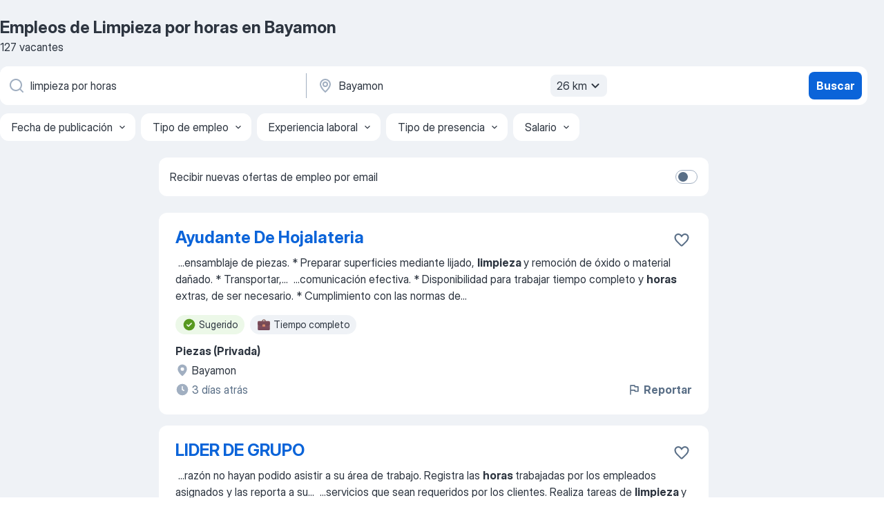

--- FILE ---
content_type: text/html
request_url: https://pr.jooble.org/trabajo-limpieza-por-horas/Bayamon
body_size: 81546
content:
<!DOCTYPE html><html lang="es" xmlns="http://www.w3.org/1999/xhtml"><head><meta charset="utf-8"><link data-chunk="app" rel="stylesheet" href="/assets/app.307299d057164b28238d.css"><link data-chunk="SERP" rel="stylesheet" href="/assets/SERP.010f8e934238fa1c39c1.css"><meta name="viewport" content="width=device-width,initial-scale=1.0,maximum-scale=5" /><meta property="og:site_name" content="Jooble" /><meta property="og:locale" content="es" /><meta property="og:type" content="website" /><meta name="msvalidate.01" content="4E93DB804C5CCCD5B3AFF7486D4B2757" /><meta name="format-detection" content="telephone=no"><link rel="preconnect" href="https://www.googletagmanager.com" /><link rel="preconnect" href="https://www.google-analytics.com" /><link rel="dns-prefetch" href="https://www.google.com" /><link rel="dns-prefetch" href="https://apis.google.com" /><link rel="dns-prefetch" href="https://connect.facebook.net" /><link rel="dns-prefetch" href="https://www.facebook.com" /><link href="https://data-pr.jooble.org/assets/fonts/inter-display.css" rel="stylesheet"><link href="https://data-pr.jooble.org/assets/fonts/segoe.css" rel="stylesheet"><link rel="apple-touch-icon" href="/assets/images/favicon/ua/apple-touch-icon.png?v=4" /><link rel="apple-touch-icon" sizes="57x57" href="/assets/images/favicon/ua/apple-touch-icon-57x57.png?v=4" /><link rel="apple-touch-icon" sizes="60x60" href="/assets/images/favicon/ua/apple-touch-icon-60x60.png?v=4" /><link rel="apple-touch-icon" sizes="72x72" href="/assets/images/favicon/ua/apple-touch-icon-72x72.png?v=4" /><link rel="apple-touch-icon" sizes="76x76" href="/assets/images/favicon/ua/apple-touch-icon-76x76.png?v=4" /><link rel="apple-touch-icon" sizes="114x114" href="/assets/images/favicon/ua/apple-touch-icon-114x114.png?v=4" /><link rel="apple-touch-icon" sizes="120x120" href="/assets/images/favicon/ua/apple-touch-icon-120x120.png?v=4" /><link rel="apple-touch-icon" sizes="144x144" href="/assets/images/favicon/ua/apple-touch-icon-144x144.png?v=4" /><link rel="apple-touch-icon" sizes="152x152" href="/assets/images/favicon/ua/apple-touch-icon-152x152.png?v=4" /><link rel="apple-touch-icon" sizes="180x180" href="/assets/images/favicon/ua/apple-touch-icon-180x180.png?v=4" /><link rel="icon" type="image/png" sizes="16x16" href="/assets/images/favicon/ua/favicon-16x16.png?v=4"><link rel="icon" type="image/png" sizes="32x32" href="/assets/images/favicon/ua/favicon-32x32.png?v=4"><link rel="icon" type="image/png" sizes="48x48" href="/assets/images/favicon/ua/android-chrome-48x48.png?v=4"><link rel="icon" type="image/png" sizes="96x96" href="/assets/images/favicon/ua/android-chrome-96x96.png?v=4"><link rel="icon" type="image/png" sizes="144x144" href="/assets/images/favicon/ua/android-chrome-144x144.png?v=4"><link rel="icon" type="image/png" sizes="192x192" href="/assets/images/favicon/ua/android-chrome-192x192.png?v=4"><link rel="icon" type="image/png" sizes="194x194" href="/assets/images/favicon/ua/favicon-194x194.png?v=4"><link rel="icon" type="image/png" sizes="256x256" href="/assets/images/favicon/ua/android-chrome-256x256.png?v=4"><link rel="icon" type="image/png" sizes="384x384" href="/assets/images/favicon/ua/android-chrome-384x384.png?v=4"><link rel="icon" type="image/png" sizes="512x512" href="/assets/images/favicon/ua/android-chrome-512x512.png?v=4"><link rel="shortcut icon" type="image/x-icon" href="/assets/images/favicon/ua/favicon-ua.ico?v=4"><link rel="icon" href="/assets/images/favicon/ua/icon.svg?v=4" sizes="any" type="image/svg+xml"><meta name="msapplication-tooltip" content="Jooble"><meta name="msapplication-config" content="/browserconfig.xml"><meta name="msapplication-TileColor" content="#ffffff"><meta name="msapplication-TileImage" content="/assets/images/favicon/ua/mstile-144x144.png?v=4"><meta name="theme-color" content="#ffffff"><meta name="ir-site-verification-token" content="-1337664224"><script type="text/javascript" charset="utf-8">(function(g,o){g[o]=g[o]||function(){(g[o]['q']=g[o]['q']||[]).push(arguments)},g[o]['t']=1*new Date})(window,'_googCsa'); </script><script>!function(){if('PerformanceLongTaskTiming' in window) {var g=window.__tti={e:[]};g.o = new PerformanceObserver(function(l){g.e = g.e.concat(l.getEntries())});g.o.observe({entryTypes:['longtask']})}}();</script><script>!function(){var e,t,n,i,r={passive:!0,capture:!0},a=new Date,o=function(){i=[],t=-1,e=null,f(addEventListener)},c=function(i,r){e||(e=r,t=i,n=new Date,f(removeEventListener),u())},u=function(){if(t>=0&&t<n-a){var r={entryType:"first-input",name:e.type,target:e.target,cancelable:e.cancelable,startTime:e.timeStamp,processingStart:e.timeStamp+t};i.forEach((function(e){e(r)})),i=[]}},s=function(e){if(e.cancelable){var t=(e.timeStamp>1e12?new Date:performance.now())-e.timeStamp;"pointerdown"==e.type?function(e,t){var n=function(){c(e,t),a()},i=function(){a()},a=function(){removeEventListener("pointerup",n,r),removeEventListener("pointercancel",i,r)};addEventListener("pointerup",n,r),addEventListener("pointercancel",i,r)}(t,e):c(t,e)}},f=function(e){["mousedown","keydown","touchstart","pointerdown"].forEach((function(t){return e(t,s,r)}))},p="hidden"===document.visibilityState?0:1/0;addEventListener("visibilitychange",(function e(t){"hidden"===document.visibilityState&&(p=t.timeStamp,removeEventListener("visibilitychange",e,!0))}),!0);o(),self.webVitals={firstInputPolyfill:function(e){i.push(e),u()},resetFirstInputPolyfill:o,get firstHiddenTime(){return p}}}();</script><title data-rh="true">Se necesita urgente: Limpieza por horas en Bayamon - Febrero 2026 - 127 Ofertas de Trabajo - Jooble</title><link data-rh="true" rel="canonical" href="https://pr.jooble.org/trabajo-limpieza-por-horas/Bayamon"/><link data-rh="true" hreflang="es-PR" rel="alternate" href="https://pr.jooble.org/trabajo-limpieza-por-horas/Bayamon"/><meta data-rh="true" name="keywords" content="Trabajo Limpieza por horas Bayamon, empleo Limpieza por horas Bayamon, trabajo, empleo"/><meta data-rh="true" name="description" content="Nuevas ofertas de trabajo para Limpieza por horas en Bayamon. Empresas confiables. Tiempo completo, medio y parcial. Sin costo, fácil y rápido puedes encontrar trabajo en casi 1.300+ ofertas en Bayamon y otras ciudades en Puerto Rico."/><meta data-rh="true" property="og:image" content="/assets/images/open_graph/og_image.png"/><meta data-rh="true" property="og:url" content="https://pr.jooble.org/trabajo-limpieza-por-horas/Bayamon"/><meta data-rh="true" property="og:title" content="Se necesita urgente: Limpieza por horas en Bayamon - Febrero 2026 - 127 Ofertas de Trabajo - Jooble"/><meta data-rh="true" property="og:description" content="Nuevas ofertas de trabajo para Limpieza por horas en Bayamon. Empresas confiables. Tiempo completo, medio y parcial. Sin costo, fácil y rápido puedes encontrar trabajo en casi 1.300+ ofertas en Bayamon y otras ciudades en Puerto Rico."/><script data-rh="true" type="application/ld+json">{"@context":"https://schema.org","@type":"BreadcrumbList","itemListElement":[[{"@type":"ListItem","position":1,"item":{"@id":"https://pr.jooble.org","name":"trabajo"}},{"@type":"ListItem","position":2,"item":{"@id":"https://pr.jooble.org/trabajo/Bayamon","name":"Empleos en Bayamon"}},{"@type":"ListItem","position":3,"item":{"@id":"https://pr.jooble.org/trabajo-limpieza-por-horas","name":"Limpieza por horas"}},{"@type":"ListItem","position":4,"item":{"name":"Limpieza por horas Bayamon"}}]]}</script><script data-rh="true" type="application/ld+json">{"@context":"https://schema.org","@type":"ItemList","numberOfItems":127,"itemListElement":[[{"@type":"ListItem","position":1,"url":"https://pr.jooble.org/jdp/1108350170410039768"},{"@type":"ListItem","position":2,"url":"https://pr.jooble.org/jdp/-2106740914454501493"},{"@type":"ListItem","position":3,"url":"https://pr.jooble.org/jdp/-8503132953479878809"},{"@type":"ListItem","position":4,"url":"https://pr.jooble.org/jdp/8640778561898975014"},{"@type":"ListItem","position":5,"url":"https://pr.jooble.org/jdp/3396322805336014824"},{"@type":"ListItem","position":6,"url":"https://pr.jooble.org/jdp/-6817625916072088422"},{"@type":"ListItem","position":7,"url":"https://pr.jooble.org/jdp/-6794654499589461960"},{"@type":"ListItem","position":8,"url":"https://pr.jooble.org/jdp/6314445840747077142"},{"@type":"ListItem","position":9,"url":"https://pr.jooble.org/jdp/2563987369114492318"},{"@type":"ListItem","position":10,"url":"https://pr.jooble.org/jdp/7342948571816393008"},{"@type":"ListItem","position":11,"url":"https://pr.jooble.org/jdp/-3063139448099475565"},{"@type":"ListItem","position":12,"url":"https://pr.jooble.org/jdp/5129853219659750925"},{"@type":"ListItem","position":13,"url":"https://pr.jooble.org/jdp/5719065629858004608"},{"@type":"ListItem","position":14,"url":"https://pr.jooble.org/jdp/-478445941024427342"},{"@type":"ListItem","position":15,"url":"https://pr.jooble.org/jdp/-6231982643622108400"},{"@type":"ListItem","position":16,"url":"https://pr.jooble.org/jdp/-8215314109484334197"},{"@type":"ListItem","position":17,"url":"https://pr.jooble.org/jdp/8225994201568777996"},{"@type":"ListItem","position":18,"url":"https://pr.jooble.org/jdp/-646522573028154560"},{"@type":"ListItem","position":19,"url":"https://pr.jooble.org/jdp/-7276513445747636735"},{"@type":"ListItem","position":20,"url":"https://pr.jooble.org/jdp/7852509187061519281"},{"@type":"ListItem","position":21,"url":"https://pr.jooble.org/jdp/7927893022136286626"},{"@type":"ListItem","position":22,"url":"https://pr.jooble.org/jdp/8757389394086550367"},{"@type":"ListItem","position":23,"url":"https://pr.jooble.org/jdp/7163563402147810542"},{"@type":"ListItem","position":24,"url":"https://pr.jooble.org/jdp/-7792703205869829642"},{"@type":"ListItem","position":25,"url":"https://pr.jooble.org/jdp/6939400315369418258"},{"@type":"ListItem","position":26,"url":"https://pr.jooble.org/jdp/2441402699666446206"},{"@type":"ListItem","position":27,"url":"https://pr.jooble.org/jdp/4866762781915038093"},{"@type":"ListItem","position":28,"url":"https://pr.jooble.org/jdp/8160393478044369593"},{"@type":"ListItem","position":29,"url":"https://pr.jooble.org/jdp/4649159856164176042"},{"@type":"ListItem","position":30,"url":"https://pr.jooble.org/jdp/4681112834154272171"}]]}</script></head><body ondragstart="return false"><div id="app"><div class="zR2N9v"><div class="_1G2nM4"><div></div><div id="serpContainer" class="_0CG45k"><div class="+MdXgT"><header class="VavEB9"><div class="qD9dwK"><h1 class="_518B8Z">Empleos de Limpieza por horas en Bayamon</h1><div company="p" class="cXVOTD">127 vacantes</div></div><div class=""><form class="CXE+FW" data-test-name="_searchForm"><div class="tXoMlu"><div class="kySr3o EIHqTW"><div class="H-KSNn"><div class="Y6LTZC RKazSn"><div class="_0vIToK"><svg class="BC4g2E abyhUO gexuVd kPZVKg"><use xlink:href="/assets/sprite.1JbWmJSfyASbt2JAkq9K.svg#icon-magnifier-usage"></use></svg><input id="input_:R55j8h:" class="_2cXMBT aHpE4r _5sX2B+" placeholder="Busco vacantes..." type="text" spellcheck="false" name="keyword" autoComplete="off" autoCapitalize="off" data-test-name="_searchFormKeywordInput" aria-label="¿Qué puesto buscas?" value="limpieza por horas"/></div></div></div></div><div class="kySr3o _9+Weu7"><div class="H-KSNn"><div class="Y6LTZC RKazSn"><div class="_0vIToK"><svg class="BC4g2E abyhUO gexuVd kPZVKg"><use xlink:href="/assets/sprite.1JbWmJSfyASbt2JAkq9K.svg#icon-map_marker-usage"></use></svg><input id="tbRegion" class="_2cXMBT aHpE4r _5sX2B+" placeholder="En la región..." type="text" spellcheck="false" name="region" autoComplete="off" autoCapitalize="off" data-test-name="_searchFormRegionInput" aria-label="Indique la ciudad en la que está buscando empleo" value="Bayamon"/></div><div class="hQwOE1"><div class="-xWR9w" data-test-name="_radiusSelect"><button type="button" class="VMdYVt i6dNg1 oUsVL7 -A9fYs mO9zne">26 km<span class="njVmSf"><svg class="KaSFrq JAzKjj GM7Sgs MQl7R9"><use xlink:href="/assets/sprite.1JbWmJSfyASbt2JAkq9K.svg#icon-chevron_down-usage"></use></svg></span></button></div></div></div></div></div></div><button type="submit" class="VMdYVt i6dNg1 oUsVL7 xVPKbj ZuTpxY">Buscar</button></form></div><div class="p7hDF8"><div class="apmZrt" data-test-name="_smartTagsFilter" role="region" aria-label="Filters"><button type="button" class="wYznI5"><span class="_1apRDx">Fecha de publicación</span><svg class="KaSFrq DuJhnH GM7Sgs _398Jb4"><use xlink:href="/assets/sprite.1JbWmJSfyASbt2JAkq9K.svg#icon-chevron_down-usage"></use></svg></button><button type="button" class="wYznI5"><span class="_1apRDx">Tipo de empleo</span><svg class="KaSFrq DuJhnH GM7Sgs _398Jb4"><use xlink:href="/assets/sprite.1JbWmJSfyASbt2JAkq9K.svg#icon-chevron_down-usage"></use></svg></button><button type="button" class="wYznI5"><span class="_1apRDx">Experiencia laboral</span><svg class="KaSFrq DuJhnH GM7Sgs _398Jb4"><use xlink:href="/assets/sprite.1JbWmJSfyASbt2JAkq9K.svg#icon-chevron_down-usage"></use></svg></button><button type="button" class="wYznI5"><span class="_1apRDx">Tipo de presencia</span><svg class="KaSFrq DuJhnH GM7Sgs _398Jb4"><use xlink:href="/assets/sprite.1JbWmJSfyASbt2JAkq9K.svg#icon-chevron_down-usage"></use></svg></button><button type="button" class="wYznI5"><span class="_1apRDx">Salario</span><svg class="KaSFrq DuJhnH GM7Sgs _398Jb4"><use xlink:href="/assets/sprite.1JbWmJSfyASbt2JAkq9K.svg#icon-chevron_down-usage"></use></svg></button></div></div></header><div class="y+s7YY"><div class="Amjssv"><main class="toVmC+" role="main"><div class="NeCPdn" id="topBarContainer"><div class="dKIuea"><div class="pfddcp xPgV1+"><div class="Z7rxKJ"><span class="ahUpuK">Recibir nuevas ofertas de empleo por email </span><div class="rV3P9b H6hBvI RDT4pD seXaaO"><input id="SubscriptionSwitcher" type="checkbox" tabindex="-1" aria-label="SubscriptionSwitcher"/><label for="SubscriptionSwitcher" tabindex="0" role="switch" aria-checked="false" data-focus-target="SubscriptionSwitcher"><span data-switch="pill" data-caption="false"><span data-switch="round"></span></span></label></div></div></div></div></div><div class="bXbgrv" id="serpContent"><div><div class="infinite-scroll-component__outerdiv"><div class="infinite-scroll-component ZbPfXY _serpContentBlock" style="height:auto;overflow:auto;-webkit-overflow-scrolling:touch"><div><ul class="kiBEcn"><li></li><li><div id="1108350170410039768" data-test-name="_jobCard" class="+n4WEb rHG1ci"><div class="_9q4Aij"><h2 class="jA9gFS dUatPc"><a class="_8w9Ce2 tUC4Fj _6i4Nb0 wtCvxI job_card_link" target="_blank" href="https://pr.jooble.org/jdp/1108350170410039768">Ayudante De Hojalateria</a></h2><div class="_5A-eEY"><div class="Bdpujj"><button type="button" class="ZapzXe _9WpygY XEfYdx JFkX+L vMdXr7 RNbuqd" data-test-name="jobFavoritesButton__1108350170410039768" aria-label="Guardar la vacante en favoritas"><span class="H2e2t1 +gVFyQ"><svg class="KaSFrq JAzKjj _0ng4na"><use xlink:href="/assets/sprite.1JbWmJSfyASbt2JAkq9K.svg#icon-heart_outline-usage"></use></svg></span></button></div></div></div><div><div class="QZH8mt"><div class="GEyos4">&nbsp;...<span>ensamblaje de piezas. 
* Preparar superficies mediante lijado, </span><b>limpieza </b><span>y remoción de óxido o material dañado. 
* Transportar,</span>...&nbsp;&nbsp;...<span>comunicación efectiva. 
* Disponibilidad para trabajar tiempo completo y </span><b>horas </b><span>extras, de ser necesario. 
* Cumplimiento con las normas de</span>...&nbsp;</div><div class="rvi8+s"><div class="tXxXy-"><div data-name="suggested" data-test-name="_highlightedTag" class="K8ZLnh tag fT460t"><svg class="KaSFrq DuJhnH GeatqJ"><use xlink:href="/assets/sprite.1JbWmJSfyASbt2JAkq9K.svg#icon-check_match-usage"></use></svg>Sugerido</div><div data-name="tiempo_completo" data-test-name="_jobTag" class="K8ZLnh tag _7Amkfs"><div class="uE1IG0" style="background-image:url(/assets/images/tagIconsNew/emoji_briefcase.svg)"></div>Tiempo completo</div></div></div></div><div class="L4BhzZ wrapper__new_tags_design bLrJMm"><div class="j+648w"><button type="button" class="ZapzXe _9WpygY JFkX+L vMdXr7 _9ofHq7" data-test-name="_reportJobButtonSerp"><span class="H2e2t1 w87w0E"><svg class="KaSFrq xY3sEm _0ng4na cS9jE1"><use xlink:href="/assets/sprite.1JbWmJSfyASbt2JAkq9K.svg#icon-flag-usage"></use></svg></span>Reportar</button></div><div class="E6E0jY"><div class="pXyhD4 VeoRvG"><div class="heru4z"><p class="z6WlhX" data-test-name="_companyName">Piezas (Privada)</p></div></div><div class="blapLw gj1vO6 fhg31q nxYYVJ" tabindex="-1"><svg class="BC4g2E c6AqqO gexuVd kE3ssB DlQ0Ty icon_gray_soft mdorqd"><use xlink:href="/assets/sprite.1JbWmJSfyASbt2JAkq9K.svg#icon-map_marker_filled-usage"></use></svg><div class="caption NTRJBV">Bayamon</div></div><div class="blapLw gj1vO6 fhg31q fGYTou"><svg class="BC4g2E c6AqqO gexuVd kE3ssB DlQ0Ty icon_gray_soft jjtReA"><use xlink:href="/assets/sprite.1JbWmJSfyASbt2JAkq9K.svg#icon-clock_filled-usage"></use></svg><div class="caption Vk-5Da">3 días atrás</div></div></div></div></div></div></li><li><div id="-2106740914454501493" data-test-name="_jobCard" class="+n4WEb rHG1ci"><div class="_9q4Aij"><h2 class="jA9gFS dUatPc"><a class="_8w9Ce2 tUC4Fj _6i4Nb0 wtCvxI job_card_link" target="_blank" href="https://pr.jooble.org/jdp/-2106740914454501493">LIDER DE GRUPO</a></h2><div class="_5A-eEY"><div class="Bdpujj"><button type="button" class="ZapzXe _9WpygY XEfYdx JFkX+L vMdXr7 RNbuqd" data-test-name="jobFavoritesButton__-2106740914454501493" aria-label="Guardar la vacante en favoritas"><span class="H2e2t1 +gVFyQ"><svg class="KaSFrq JAzKjj _0ng4na"><use xlink:href="/assets/sprite.1JbWmJSfyASbt2JAkq9K.svg#icon-heart_outline-usage"></use></svg></span></button></div></div></div><div><div class="QZH8mt"><div class="GEyos4">&nbsp;...<span>razón no hayan podido asistir a su área de trabajo. Registra las </span><b>horas </b><span>trabajadas por los empleados asignados y las reporta a su</span>...&nbsp;&nbsp;...<span>servicios que sean requeridos por los clientes. 
 Realiza tareas de </span><b>limpieza </b><span>y mantenimiento, según sea requerido. 
 Realizar cualquier</span>...&nbsp;</div><div class="rvi8+s"><div class="tXxXy-"><div data-name="suggested" data-test-name="_highlightedTag" class="K8ZLnh tag fT460t"><svg class="KaSFrq DuJhnH GeatqJ"><use xlink:href="/assets/sprite.1JbWmJSfyASbt2JAkq9K.svg#icon-check_match-usage"></use></svg>Sugerido</div><div data-name="tiempo_parcial" data-test-name="_jobTag" class="K8ZLnh tag _7Amkfs"><div class="uE1IG0" style="background-image:url(/assets/images/tagIconsNew/emoji_briefcase.svg)"></div>Tiempo parcial</div><div data-name="8_horas" data-test-name="_jobTag" class="K8ZLnh tag _7Amkfs"><div class="uE1IG0" style="background-image:url(/assets/images/tagIconsNew/emoji_briefcase.svg)"></div>8 horas</div><div data-name="4_horas" data-test-name="_jobTag" class="K8ZLnh tag _7Amkfs"><div class="uE1IG0" style="background-image:url(/assets/images/tagIconsNew/emoji_briefcase.svg)"></div>4 horas</div><div data-name="inicio_inmediato" data-test-name="_jobTag" class="K8ZLnh tag _7Amkfs"><div class="uE1IG0" style="background-image:url(/assets/images/tagIconsNew/emoji_round_pushpin.svg)"></div>Inicio inmediato</div><div data-name="turno_rotativo" data-test-name="_jobTag" class="K8ZLnh tag _7Amkfs"><div class="uE1IG0" style="background-image:url(/assets/images/tagIconsNew/emoji_tear_off_calendar.svg)"></div>Turno rotativo</div><div data-name="fin_de_semana" data-test-name="_jobTag" class="K8ZLnh tag _7Amkfs"><div class="uE1IG0" style="background-image:url(/assets/images/tagIconsNew/emoji_tear_off_calendar.svg)"></div>Fin de semana</div></div></div></div><div class="L4BhzZ wrapper__new_tags_design bLrJMm"><div class="j+648w"><button type="button" class="ZapzXe _9WpygY JFkX+L vMdXr7 _9ofHq7" data-test-name="_reportJobButtonSerp"><span class="H2e2t1 w87w0E"><svg class="KaSFrq xY3sEm _0ng4na cS9jE1"><use xlink:href="/assets/sprite.1JbWmJSfyASbt2JAkq9K.svg#icon-flag-usage"></use></svg></span>Reportar</button></div><div class="E6E0jY"><div class="pXyhD4 VeoRvG"><div class="heru4z"><p class="z6WlhX" data-test-name="_companyName">Prime Janitorial Service</p></div></div><div class="blapLw gj1vO6 fhg31q nxYYVJ" tabindex="-1"><svg class="BC4g2E c6AqqO gexuVd kE3ssB DlQ0Ty icon_gray_soft mdorqd"><use xlink:href="/assets/sprite.1JbWmJSfyASbt2JAkq9K.svg#icon-map_marker_filled-usage"></use></svg><div class="caption NTRJBV">Bayamon</div></div><div class="blapLw gj1vO6 fhg31q fGYTou"><svg class="BC4g2E c6AqqO gexuVd kE3ssB DlQ0Ty icon_gray_soft jjtReA"><use xlink:href="/assets/sprite.1JbWmJSfyASbt2JAkq9K.svg#icon-clock_filled-usage"></use></svg><div class="caption Vk-5Da">4 días atrás</div></div></div></div></div></div></li><li><div id="-8503132953479878809" data-test-name="_jobCard" class="+n4WEb rHG1ci"><div class="_9q4Aij"><h2 class="jA9gFS dUatPc"><a class="_8w9Ce2 tUC4Fj _6i4Nb0 wtCvxI job_card_link" target="_blank" href="https://pr.jooble.org/jdp/-8503132953479878809">Operador(A) De Producción - Fábrica De Embutidos</a></h2><div class="_5A-eEY"><div class="Bdpujj"><button type="button" class="ZapzXe _9WpygY XEfYdx JFkX+L vMdXr7 RNbuqd" data-test-name="jobFavoritesButton__-8503132953479878809" aria-label="Guardar la vacante en favoritas"><span class="H2e2t1 +gVFyQ"><svg class="KaSFrq JAzKjj _0ng4na"><use xlink:href="/assets/sprite.1JbWmJSfyASbt2JAkq9K.svg#icon-heart_outline-usage"></use></svg></span></button></div></div></div><div><div class="QZH8mt"><div class="GEyos4">&nbsp;...<span>Ave. Hostos, Santa Juanita, Bayamón, PR_
_-Salario: $***** por </span><b>hora_</b><span>
_-Horario: Lunes a viernes | 7:00 a.m. – 4:00 p.m._
_-Tipo de</span>...&nbsp;&nbsp;...<span>embutidos. 
* Empacar y organizar el producto terminado. 
* Mantener </span><b>limpieza </b><span>y orden en el área de trabajo. 
* Cumplir con las metas diarias</span>...&nbsp;</div><div class="rvi8+s"><div class="tXxXy-"><div data-name="por_hora" data-test-name="_highlightedTag" class="K8ZLnh tag fT460t"><svg class="KaSFrq DuJhnH GeatqJ"><use xlink:href="/assets/sprite.1JbWmJSfyASbt2JAkq9K.svg#icon-check_match-usage"></use></svg>Por hora</div><div data-name="tiempo_completo" data-test-name="_jobTag" class="K8ZLnh tag _7Amkfs"><div class="uE1IG0" style="background-image:url(/assets/images/tagIconsNew/emoji_briefcase.svg)"></div>Tiempo completo</div><div data-name="lunes_a_viernes" data-test-name="_jobTag" class="K8ZLnh tag _7Amkfs"><div class="uE1IG0" style="background-image:url(/assets/images/tagIconsNew/emoji_tear_off_calendar.svg)"></div>Lunes a viernes</div></div></div></div><div class="L4BhzZ wrapper__new_tags_design bLrJMm"><div class="j+648w"><button type="button" class="ZapzXe _9WpygY JFkX+L vMdXr7 _9ofHq7" data-test-name="_reportJobButtonSerp"><span class="H2e2t1 w87w0E"><svg class="KaSFrq xY3sEm _0ng4na cS9jE1"><use xlink:href="/assets/sprite.1JbWmJSfyASbt2JAkq9K.svg#icon-flag-usage"></use></svg></span>Reportar</button></div><div class="E6E0jY"><div class="pXyhD4 VeoRvG"><div class="heru4z"><p class="z6WlhX" data-test-name="_companyName">Alcor Food Inc.</p></div></div><div class="blapLw gj1vO6 fhg31q nxYYVJ" tabindex="-1"><svg class="BC4g2E c6AqqO gexuVd kE3ssB DlQ0Ty icon_gray_soft mdorqd"><use xlink:href="/assets/sprite.1JbWmJSfyASbt2JAkq9K.svg#icon-map_marker_filled-usage"></use></svg><div class="caption NTRJBV">Bayamon</div></div><div class="blapLw gj1vO6 fhg31q fGYTou"><svg class="BC4g2E c6AqqO gexuVd kE3ssB DlQ0Ty icon_gray_soft jjtReA"><use xlink:href="/assets/sprite.1JbWmJSfyASbt2JAkq9K.svg#icon-clock_filled-usage"></use></svg><div class="caption Vk-5Da">11 días atrás</div></div></div></div></div></div></li><li><div id="8640778561898975014" data-test-name="_jobCard" class="+n4WEb rHG1ci"><div class="_9q4Aij"><h2 class="jA9gFS dUatPc"><a class="_8w9Ce2 tUC4Fj _6i4Nb0 wtCvxI job_card_link" target="_blank" href="https://pr.jooble.org/jdp/8640778561898975014">Cocinero (A)</a></h2><div class="_5A-eEY"><div class="Bdpujj"><button type="button" class="ZapzXe _9WpygY XEfYdx JFkX+L vMdXr7 RNbuqd" data-test-name="jobFavoritesButton__8640778561898975014" aria-label="Guardar la vacante en favoritas"><span class="H2e2t1 +gVFyQ"><svg class="KaSFrq JAzKjj _0ng4na"><use xlink:href="/assets/sprite.1JbWmJSfyASbt2JAkq9K.svg#icon-heart_outline-usage"></use></svg></span></button></div></div></div><div><div class="QZH8mt"><div class="GEyos4">&nbsp;...<span>aprobadas y los estándares de calidad del restaurante. Esta posición asegura que cada plato se confeccione correctamente, manteniendo </span><b>limpieza,</b><span> seguridad y eficiencia en la cocina. 
 Requisitos: 
 Requisito Educación y experiencia - Educación escuela superior</span>...&nbsp;</div><div class="rvi8+s"><div class="tXxXy-"><div data-name="suggested" data-test-name="_highlightedTag" class="K8ZLnh tag fT460t"><svg class="KaSFrq DuJhnH GeatqJ"><use xlink:href="/assets/sprite.1JbWmJSfyASbt2JAkq9K.svg#icon-check_match-usage"></use></svg>Sugerido</div></div></div></div><div class="L4BhzZ wrapper__new_tags_design bLrJMm"><div class="j+648w"><button type="button" class="ZapzXe _9WpygY JFkX+L vMdXr7 _9ofHq7" data-test-name="_reportJobButtonSerp"><span class="H2e2t1 w87w0E"><svg class="KaSFrq xY3sEm _0ng4na cS9jE1"><use xlink:href="/assets/sprite.1JbWmJSfyASbt2JAkq9K.svg#icon-flag-usage"></use></svg></span>Reportar</button></div><div class="E6E0jY"><div class="pXyhD4 VeoRvG"><div class="heru4z"><p class="z6WlhX" data-test-name="_companyName">Los Gorditos Restaurante</p></div></div><div class="blapLw gj1vO6 fhg31q nxYYVJ" tabindex="-1"><svg class="BC4g2E c6AqqO gexuVd kE3ssB DlQ0Ty icon_gray_soft mdorqd"><use xlink:href="/assets/sprite.1JbWmJSfyASbt2JAkq9K.svg#icon-map_marker_filled-usage"></use></svg><div class="caption NTRJBV">Bayamon</div></div><div class="blapLw gj1vO6 fhg31q fGYTou"><svg class="BC4g2E c6AqqO gexuVd kE3ssB DlQ0Ty icon_gray_soft jjtReA"><use xlink:href="/assets/sprite.1JbWmJSfyASbt2JAkq9K.svg#icon-clock_filled-usage"></use></svg><div class="caption Vk-5Da">3 días atrás</div></div></div></div></div></div></li><li><div id="3396322805336014824" data-test-name="_jobCard" class="+n4WEb rHG1ci"><div class="_9q4Aij"><h2 class="jA9gFS dUatPc"><a class="_8w9Ce2 tUC4Fj _6i4Nb0 wtCvxI job_card_link" target="_blank" href="https://pr.jooble.org/jdp/3396322805336014824">Recruiter</a></h2><div class="_5A-eEY"><div class="Bdpujj"><button type="button" class="ZapzXe _9WpygY XEfYdx JFkX+L vMdXr7 RNbuqd" data-test-name="jobFavoritesButton__3396322805336014824" aria-label="Guardar la vacante en favoritas"><span class="H2e2t1 +gVFyQ"><svg class="KaSFrq JAzKjj _0ng4na"><use xlink:href="/assets/sprite.1JbWmJSfyASbt2JAkq9K.svg#icon-heart_outline-usage"></use></svg></span></button></div></div></div><div><div class="QZH8mt"><div class="GEyos4">&nbsp;...<span>a miles de trabajadores temporales locales calificados y motivados. 
 Salario: 
 El salario para este puesto es de $15 - $15 por </span><b>hora*</b><span>
 Lo que harás como Recruiter: 
 * Entrevistas 
 * Reclutamiento 
 * Entrada de datos 
 * Crear anuncios de puestos vacantes</span>...&nbsp;</div><div class="rvi8+s"><div class="tXxXy-"><div data-name="por_hora" data-test-name="_highlightedTag" class="K8ZLnh tag fT460t"><svg class="KaSFrq DuJhnH GeatqJ"><use xlink:href="/assets/sprite.1JbWmJSfyASbt2JAkq9K.svg#icon-check_match-usage"></use></svg>Por hora</div><div data-name="pasante" data-test-name="_jobTag" class="K8ZLnh tag _7Amkfs"><div class="uE1IG0" style="background-image:url(/assets/images/tagIconsNew/emoji_briefcase.svg)"></div>Práctica</div><div data-name="temporal" data-test-name="_jobTag" class="K8ZLnh tag _7Amkfs"><div class="uE1IG0" style="background-image:url(/assets/images/tagIconsNew/emoji_briefcase.svg)"></div>Temporal</div><div data-name="tiempo_completo" data-test-name="_jobTag" class="K8ZLnh tag _7Amkfs"><div class="uE1IG0" style="background-image:url(/assets/images/tagIconsNew/emoji_briefcase.svg)"></div>Tiempo completo</div><div data-name="empleo_permanente" data-test-name="_jobTag" class="K8ZLnh tag _7Amkfs"><div class="uE1IG0" style="background-image:url(/assets/images/tagIconsNew/emoji_briefcase.svg)"></div>Empleo permanente</div><div data-name="turno_de_manana" data-test-name="_jobTag" class="K8ZLnh tag _7Amkfs"><div class="uE1IG0" style="background-image:url(/assets/images/tagIconsNew/emoji_tear_off_calendar.svg)"></div>Turno de mañana</div><div data-name="trabajo_por_turnos" data-test-name="_jobTag" class="K8ZLnh tag _7Amkfs"><div class="uE1IG0" style="background-image:url(/assets/images/tagIconsNew/emoji_tear_off_calendar.svg)"></div>Trabajo por turnos</div></div></div></div><div class="L4BhzZ wrapper__new_tags_design bLrJMm"><div class="j+648w"><button type="button" class="ZapzXe _9WpygY JFkX+L vMdXr7 _9ofHq7" data-test-name="_reportJobButtonSerp"><span class="H2e2t1 w87w0E"><svg class="KaSFrq xY3sEm _0ng4na cS9jE1"><use xlink:href="/assets/sprite.1JbWmJSfyASbt2JAkq9K.svg#icon-flag-usage"></use></svg></span>Reportar</button></div><div class="E6E0jY"><div class="pXyhD4 VeoRvG"><div class="heru4z"><p class="z6WlhX" data-test-name="_companyName">People Ready</p></div></div><div class="blapLw gj1vO6 fhg31q nxYYVJ" tabindex="-1"><svg class="BC4g2E c6AqqO gexuVd kE3ssB DlQ0Ty icon_gray_soft mdorqd"><use xlink:href="/assets/sprite.1JbWmJSfyASbt2JAkq9K.svg#icon-map_marker_filled-usage"></use></svg><div class="caption NTRJBV">Bayamon</div></div><div class="blapLw gj1vO6 fhg31q fGYTou"><svg class="BC4g2E c6AqqO gexuVd kE3ssB DlQ0Ty icon_gray_soft jjtReA"><use xlink:href="/assets/sprite.1JbWmJSfyASbt2JAkq9K.svg#icon-clock_filled-usage"></use></svg><div class="caption Vk-5Da">16 días atrás</div></div></div></div></div></div></li><li><div id="-6817625916072088422" data-test-name="_jobCard" class="+n4WEb rHG1ci"><div class="_9q4Aij"><h2 class="jA9gFS dUatPc"><a class="_8w9Ce2 tUC4Fj _6i4Nb0 wtCvxI job_card_link" target="_blank" href="https://pr.jooble.org/jdp/-6817625916072088422">Mantenimiento / Limpieza Carolina</a></h2><div class="_5A-eEY"><div class="Bdpujj"><button type="button" class="ZapzXe _9WpygY XEfYdx JFkX+L vMdXr7 RNbuqd" data-test-name="jobFavoritesButton__-6817625916072088422" aria-label="Guardar la vacante en favoritas"><span class="H2e2t1 +gVFyQ"><svg class="KaSFrq JAzKjj _0ng4na"><use xlink:href="/assets/sprite.1JbWmJSfyASbt2JAkq9K.svg#icon-heart_outline-usage"></use></svg></span></button></div></div></div><div><div class="QZH8mt"><div class="GEyos4"><span>*Se busca personal de </span><b>limpieza </b><span>y mantenimiento para el area de Carolina. Iteresados comunicarse a ************ o ********RESPONSABILIDADES</span>...&nbsp;&nbsp;...<span>fines de semana o feriados 
 Tipo de puesto: Tiempo completo 
 Sueldo: $***** la </span><b>hora </b><span>
 Lugar de trabajo: Empleo presencial</span>...&nbsp;</div><div class="rvi8+s"><div class="tXxXy-"><div data-name="suggested" data-test-name="_highlightedTag" class="K8ZLnh tag fT460t"><svg class="KaSFrq DuJhnH GeatqJ"><use xlink:href="/assets/sprite.1JbWmJSfyASbt2JAkq9K.svg#icon-check_match-usage"></use></svg>Sugerido</div><div data-name="autonomo" data-test-name="_jobTag" class="K8ZLnh tag _7Amkfs"><div class="uE1IG0" style="background-image:url(/assets/images/tagIconsNew/emoji_briefcase.svg)"></div>Autónomo</div><div data-name="tiempo_completo" data-test-name="_jobTag" class="K8ZLnh tag _7Amkfs"><div class="uE1IG0" style="background-image:url(/assets/images/tagIconsNew/emoji_briefcase.svg)"></div>Tiempo completo</div><div data-name="trabajar_en_la_oficina" data-test-name="_jobTag" class="K8ZLnh tag _7Amkfs"><div class="uE1IG0" style="background-image:url(/assets/images/tagIconsNew/emoji_round_pushpin.svg)"></div>Trabajar en la oficina</div><div data-name="fin_de_semana" data-test-name="_jobTag" class="K8ZLnh tag _7Amkfs"><div class="uE1IG0" style="background-image:url(/assets/images/tagIconsNew/emoji_tear_off_calendar.svg)"></div>Fin de semana</div></div></div></div><div class="L4BhzZ wrapper__new_tags_design bLrJMm"><div class="j+648w"><button type="button" class="ZapzXe _9WpygY JFkX+L vMdXr7 _9ofHq7" data-test-name="_reportJobButtonSerp"><span class="H2e2t1 w87w0E"><svg class="KaSFrq xY3sEm _0ng4na cS9jE1"><use xlink:href="/assets/sprite.1JbWmJSfyASbt2JAkq9K.svg#icon-flag-usage"></use></svg></span>Reportar</button></div><div class="E6E0jY"><div class="pXyhD4 VeoRvG"><div class="heru4z"><p class="z6WlhX" data-test-name="_companyName">Prime Janitorial</p></div></div><div class="blapLw gj1vO6 fhg31q nxYYVJ" tabindex="-1"><svg class="BC4g2E c6AqqO gexuVd kE3ssB DlQ0Ty icon_gray_soft mdorqd"><use xlink:href="/assets/sprite.1JbWmJSfyASbt2JAkq9K.svg#icon-map_marker_filled-usage"></use></svg><div class="caption NTRJBV">Carolina</div></div><div class="blapLw gj1vO6 fhg31q fGYTou"><svg class="BC4g2E c6AqqO gexuVd kE3ssB DlQ0Ty icon_gray_soft jjtReA"><use xlink:href="/assets/sprite.1JbWmJSfyASbt2JAkq9K.svg#icon-clock_filled-usage"></use></svg><div class="caption Vk-5Da">4 días atrás</div></div></div></div></div></div></li><li><div id="-6794654499589461960" data-test-name="_jobCard" class="+n4WEb rHG1ci"><div class="_9q4Aij"><h2 class="jA9gFS dUatPc"><a class="_8w9Ce2 tUC4Fj _6i4Nb0 wtCvxI job_card_link" target="_blank" href="https://pr.jooble.org/jdp/-6794654499589461960">Bulk Folder</a></h2><div class="_5A-eEY"><div class="Bdpujj"><button type="button" class="ZapzXe _9WpygY XEfYdx JFkX+L vMdXr7 RNbuqd" data-test-name="jobFavoritesButton__-6794654499589461960" aria-label="Guardar la vacante en favoritas"><span class="H2e2t1 +gVFyQ"><svg class="KaSFrq JAzKjj _0ng4na"><use xlink:href="/assets/sprite.1JbWmJSfyASbt2JAkq9K.svg#icon-heart_outline-usage"></use></svg></span></button></div></div></div><div><div class="QZH8mt"><div class="GEyos4">&nbsp;...<span>trabajadores temporales locales calificados y motivados. 
*Tarifa de pago:*
_La tarifa de pago para este puesto es de $***** - $***** / </span><b>hora\</b><span>*_
*Funciones del Doblador de Bulk Folder:*
* Coloca el carrito en la mesa elevadora, asegura la cadena de seguridad y eleva la</span>...&nbsp;</div><div class="rvi8+s"><div class="tXxXy-"><div data-name="por_hora" data-test-name="_highlightedTag" class="K8ZLnh tag fT460t"><svg class="KaSFrq DuJhnH GeatqJ"><use xlink:href="/assets/sprite.1JbWmJSfyASbt2JAkq9K.svg#icon-check_match-usage"></use></svg>Por hora</div><div data-name="contratista" data-test-name="_jobTag" class="K8ZLnh tag _7Amkfs"><div class="uE1IG0" style="background-image:url(/assets/images/tagIconsNew/emoji_briefcase.svg)"></div>Contratista</div><div data-name="pasante" data-test-name="_jobTag" class="K8ZLnh tag _7Amkfs"><div class="uE1IG0" style="background-image:url(/assets/images/tagIconsNew/emoji_briefcase.svg)"></div>Práctica</div><div data-name="temporal" data-test-name="_jobTag" class="K8ZLnh tag _7Amkfs"><div class="uE1IG0" style="background-image:url(/assets/images/tagIconsNew/emoji_briefcase.svg)"></div>Temporal</div><div data-name="tiempo_completo" data-test-name="_jobTag" class="K8ZLnh tag _7Amkfs"><div class="uE1IG0" style="background-image:url(/assets/images/tagIconsNew/emoji_briefcase.svg)"></div>Tiempo completo</div><div data-name="trabajar_en_la_oficina" data-test-name="_jobTag" class="K8ZLnh tag _7Amkfs"><div class="uE1IG0" style="background-image:url(/assets/images/tagIconsNew/emoji_round_pushpin.svg)"></div>Trabajar en la oficina</div><div data-name="turno_de_manana" data-test-name="_jobTag" class="K8ZLnh tag _7Amkfs"><div class="uE1IG0" style="background-image:url(/assets/images/tagIconsNew/emoji_tear_off_calendar.svg)"></div>Turno de mañana</div><div data-name="turno_de_tarde" data-test-name="_jobTag" class="K8ZLnh tag _7Amkfs"><div class="uE1IG0" style="background-image:url(/assets/images/tagIconsNew/emoji_tear_off_calendar.svg)"></div>Turno de tarde</div><div data-name="turno_de_noche" data-test-name="_jobTag" class="K8ZLnh tag _7Amkfs"><div class="uE1IG0" style="background-image:url(/assets/images/tagIconsNew/emoji_tear_off_calendar.svg)"></div>Turno de noche</div><div data-name="trabajo_por_turnos" data-test-name="_jobTag" class="K8ZLnh tag _7Amkfs"><div class="uE1IG0" style="background-image:url(/assets/images/tagIconsNew/emoji_tear_off_calendar.svg)"></div>Trabajo por turnos</div></div></div></div><div class="L4BhzZ wrapper__new_tags_design bLrJMm"><div class="j+648w"><button type="button" class="ZapzXe _9WpygY JFkX+L vMdXr7 _9ofHq7" data-test-name="_reportJobButtonSerp"><span class="H2e2t1 w87w0E"><svg class="KaSFrq xY3sEm _0ng4na cS9jE1"><use xlink:href="/assets/sprite.1JbWmJSfyASbt2JAkq9K.svg#icon-flag-usage"></use></svg></span>Reportar</button></div><div class="E6E0jY"><div class="pXyhD4 VeoRvG"><div class="heru4z"><p class="z6WlhX" data-test-name="_companyName">People Ready</p></div></div><div class="blapLw gj1vO6 fhg31q nxYYVJ" tabindex="-1"><svg class="BC4g2E c6AqqO gexuVd kE3ssB DlQ0Ty icon_gray_soft mdorqd"><use xlink:href="/assets/sprite.1JbWmJSfyASbt2JAkq9K.svg#icon-map_marker_filled-usage"></use></svg><div class="caption NTRJBV">Bayamon</div></div><div class="blapLw gj1vO6 fhg31q fGYTou"><svg class="BC4g2E c6AqqO gexuVd kE3ssB DlQ0Ty icon_gray_soft jjtReA"><use xlink:href="/assets/sprite.1JbWmJSfyASbt2JAkq9K.svg#icon-clock_filled-usage"></use></svg><div class="caption Vk-5Da">16 días atrás</div></div></div></div></div></div></li><li><div class="li6YgU" style="--ew-button-color:#F7F6F2;--ew-button-background-color:#014EFE"></div></li><li></li><li><div id="6314445840747077142" data-test-name="_jobCard" class="+n4WEb rHG1ci"><div class="_9q4Aij"><h2 class="jA9gFS dUatPc"><a class="_8w9Ce2 tUC4Fj _6i4Nb0 wtCvxI job_card_link" target="_blank" href="https://pr.jooble.org/jdp/6314445840747077142">Diseñador Interiores</a></h2><div class="_5A-eEY"><div class="Bdpujj"><button type="button" class="ZapzXe _9WpygY XEfYdx JFkX+L vMdXr7 RNbuqd" data-test-name="jobFavoritesButton__6314445840747077142" aria-label="Guardar la vacante en favoritas"><span class="H2e2t1 +gVFyQ"><svg class="KaSFrq JAzKjj _0ng4na"><use xlink:href="/assets/sprite.1JbWmJSfyASbt2JAkq9K.svg#icon-heart_outline-usage"></use></svg></span></button></div></div></div><div><div class="QZH8mt"><div class="GEyos4">&nbsp;...<span>Mantener una comunicación efectiva con el equipo y proveedores 
 Tipo de puesto: Tiempo completo, Comisión 
 Sueldo: $***** - $***** la </span><b>hora </b><span>
 Horas previstas: 40 por semana 
 Beneficios: 
 * Health insurance 
 Pregunta(s) de postulación: 
 * Envie su portafolio de</span>...&nbsp;</div><div class="rvi8+s"><div class="tXxXy-"><div data-name="suggested" data-test-name="_highlightedTag" class="K8ZLnh tag fT460t"><svg class="KaSFrq DuJhnH GeatqJ"><use xlink:href="/assets/sprite.1JbWmJSfyASbt2JAkq9K.svg#icon-check_match-usage"></use></svg>Sugerido</div><div data-name="tiempo_completo" data-test-name="_jobTag" class="K8ZLnh tag _7Amkfs"><div class="uE1IG0" style="background-image:url(/assets/images/tagIconsNew/emoji_briefcase.svg)"></div>Tiempo completo</div></div></div></div><div class="L4BhzZ wrapper__new_tags_design bLrJMm"><div class="j+648w"><button type="button" class="ZapzXe _9WpygY JFkX+L vMdXr7 _9ofHq7" data-test-name="_reportJobButtonSerp"><span class="H2e2t1 w87w0E"><svg class="KaSFrq xY3sEm _0ng4na cS9jE1"><use xlink:href="/assets/sprite.1JbWmJSfyASbt2JAkq9K.svg#icon-flag-usage"></use></svg></span>Reportar</button></div><div class="E6E0jY"><div class="pXyhD4 VeoRvG"><div class="heru4z"><p class="z6WlhX" data-test-name="_companyName">Caribbean Cabinet Products Inc.</p></div></div><div class="blapLw gj1vO6 fhg31q nxYYVJ" tabindex="-1"><svg class="BC4g2E c6AqqO gexuVd kE3ssB DlQ0Ty icon_gray_soft mdorqd"><use xlink:href="/assets/sprite.1JbWmJSfyASbt2JAkq9K.svg#icon-map_marker_filled-usage"></use></svg><div class="caption NTRJBV">Bayamon</div></div><div class="blapLw gj1vO6 fhg31q fGYTou"><svg class="BC4g2E c6AqqO gexuVd kE3ssB DlQ0Ty icon_gray_soft jjtReA"><use xlink:href="/assets/sprite.1JbWmJSfyASbt2JAkq9K.svg#icon-clock_filled-usage"></use></svg><div class="caption Vk-5Da">11 días atrás</div></div></div></div></div></div></li><li><div id="2563987369114492318" data-test-name="_jobCard" class="+n4WEb rHG1ci"><div class="_9q4Aij"><h2 class="jA9gFS dUatPc"><a class="_8w9Ce2 tUC4Fj _6i4Nb0 wtCvxI job_card_link" target="_blank" href="https://pr.jooble.org/jdp/2563987369114492318">Asociado De Ventas</a></h2><div class="_5A-eEY"><div class="Bdpujj"><button type="button" class="ZapzXe _9WpygY XEfYdx JFkX+L vMdXr7 RNbuqd" data-test-name="jobFavoritesButton__2563987369114492318" aria-label="Guardar la vacante en favoritas"><span class="H2e2t1 +gVFyQ"><svg class="KaSFrq JAzKjj _0ng4na"><use xlink:href="/assets/sprite.1JbWmJSfyASbt2JAkq9K.svg#icon-heart_outline-usage"></use></svg></span></button></div></div></div><div><div class="QZH8mt"><div class="GEyos4">&nbsp;...<span>Información adicional será provista en la entrevista. 
 De estar interesado, FAVOR DE ADJUNTAR RESUME ACTUALIZADO al siguiente correo electrónico: ******
 Tipo de puesto: Tiempo completo 
 Sueldo: A partir de $***** la </span><b>hora </b><span>
 Lugar de trabajo: Viajar de manera regular</span>...&nbsp;</div><div class="rvi8+s"><div class="tXxXy-"><div data-name="suggested" data-test-name="_highlightedTag" class="K8ZLnh tag fT460t"><svg class="KaSFrq DuJhnH GeatqJ"><use xlink:href="/assets/sprite.1JbWmJSfyASbt2JAkq9K.svg#icon-check_match-usage"></use></svg>Sugerido</div><div data-name="tiempo_completo" data-test-name="_jobTag" class="K8ZLnh tag _7Amkfs"><div class="uE1IG0" style="background-image:url(/assets/images/tagIconsNew/emoji_briefcase.svg)"></div>Tiempo completo</div><div data-name="trabajo_por_turnos" data-test-name="_jobTag" class="K8ZLnh tag _7Amkfs"><div class="uE1IG0" style="background-image:url(/assets/images/tagIconsNew/emoji_tear_off_calendar.svg)"></div>Trabajo por turnos</div><div data-name="lunes_a_viernes" data-test-name="_jobTag" class="K8ZLnh tag _7Amkfs"><div class="uE1IG0" style="background-image:url(/assets/images/tagIconsNew/emoji_tear_off_calendar.svg)"></div>Lunes a viernes</div></div></div></div><div class="L4BhzZ wrapper__new_tags_design bLrJMm"><div class="j+648w"><button type="button" class="ZapzXe _9WpygY JFkX+L vMdXr7 _9ofHq7" data-test-name="_reportJobButtonSerp"><span class="H2e2t1 w87w0E"><svg class="KaSFrq xY3sEm _0ng4na cS9jE1"><use xlink:href="/assets/sprite.1JbWmJSfyASbt2JAkq9K.svg#icon-flag-usage"></use></svg></span>Reportar</button></div><div class="E6E0jY"><div class="pXyhD4 VeoRvG"><div class="heru4z"><p class="z6WlhX" data-test-name="_companyName">Lm Sales Distributors</p></div></div><div class="blapLw gj1vO6 fhg31q nxYYVJ" tabindex="-1"><svg class="BC4g2E c6AqqO gexuVd kE3ssB DlQ0Ty icon_gray_soft mdorqd"><use xlink:href="/assets/sprite.1JbWmJSfyASbt2JAkq9K.svg#icon-map_marker_filled-usage"></use></svg><div class="caption NTRJBV">Bayamon</div></div><div class="blapLw gj1vO6 fhg31q fGYTou"><svg class="BC4g2E c6AqqO gexuVd kE3ssB DlQ0Ty icon_gray_soft jjtReA"><use xlink:href="/assets/sprite.1JbWmJSfyASbt2JAkq9K.svg#icon-clock_filled-usage"></use></svg><div class="caption Vk-5Da">11 días atrás</div></div></div></div></div></div></li><li><div id="7342948571816393008" data-test-name="_jobCard" class="+n4WEb rHG1ci"><div class="_9q4Aij"><h2 class="jA9gFS dUatPc"><a class="_8w9Ce2 tUC4Fj _6i4Nb0 wtCvxI job_card_link" target="_blank" href="https://pr.jooble.org/jdp/7342948571816393008">Empleado De Mantenimiento Y Limpieza</a></h2><div class="_5A-eEY"><div class="Bdpujj"><button type="button" class="ZapzXe _9WpygY XEfYdx JFkX+L vMdXr7 RNbuqd" data-test-name="jobFavoritesButton__7342948571816393008" aria-label="Guardar la vacante en favoritas"><span class="H2e2t1 +gVFyQ"><svg class="KaSFrq JAzKjj _0ng4na"><use xlink:href="/assets/sprite.1JbWmJSfyASbt2JAkq9K.svg#icon-heart_outline-usage"></use></svg></span></button></div></div></div><div><div class="QZH8mt"><div class="GEyos4">&nbsp;...<span>Piedras está en busca de un/a empleado/a para el departamento de </span><b>limpieza </b><span>y mantenimiento para integrarse a su equipo de trabajo. 
 Tipo</span>...&nbsp;&nbsp;...<span>Horario: lunes a viernes 8 h. diarias 
 Salario: $***** por </span><b>hora </b><span>(salario mínimo vigente)
 Responsabilidades: 
 * Limpieza y mantenimiento</span>...&nbsp;</div><div class="rvi8+s"><div class="tXxXy-"><div data-name="por_hora" data-test-name="_highlightedTag" class="K8ZLnh tag fT460t"><svg class="KaSFrq DuJhnH GeatqJ"><use xlink:href="/assets/sprite.1JbWmJSfyASbt2JAkq9K.svg#icon-check_match-usage"></use></svg>Por hora</div><div data-name="salario_minimo" data-test-name="_jobTag" class="K8ZLnh tag _7Amkfs"><div class="uE1IG0" style="background-image:url(/assets/images/tagIconsNew/emoji_dollar_banknote.svg)"></div>Salario mínimo</div><div data-name="contratista" data-test-name="_jobTag" class="K8ZLnh tag _7Amkfs"><div class="uE1IG0" style="background-image:url(/assets/images/tagIconsNew/emoji_briefcase.svg)"></div>Contratista</div><div data-name="tiempo_completo" data-test-name="_jobTag" class="K8ZLnh tag _7Amkfs"><div class="uE1IG0" style="background-image:url(/assets/images/tagIconsNew/emoji_briefcase.svg)"></div>Tiempo completo</div><div data-name="8_horas" data-test-name="_jobTag" class="K8ZLnh tag _7Amkfs"><div class="uE1IG0" style="background-image:url(/assets/images/tagIconsNew/emoji_briefcase.svg)"></div>8 horas</div><div data-name="trabajar_en_la_oficina" data-test-name="_jobTag" class="K8ZLnh tag _7Amkfs"><div class="uE1IG0" style="background-image:url(/assets/images/tagIconsNew/emoji_round_pushpin.svg)"></div>Trabajar en la oficina</div></div></div></div><div class="L4BhzZ wrapper__new_tags_design bLrJMm"><div class="j+648w"><button type="button" class="ZapzXe _9WpygY JFkX+L vMdXr7 _9ofHq7" data-test-name="_reportJobButtonSerp"><span class="H2e2t1 w87w0E"><svg class="KaSFrq xY3sEm _0ng4na cS9jE1"><use xlink:href="/assets/sprite.1JbWmJSfyASbt2JAkq9K.svg#icon-flag-usage"></use></svg></span>Reportar</button></div><div class="E6E0jY"><div class="pXyhD4 VeoRvG"><div class="heru4z"><p class="z6WlhX" data-test-name="_companyName">Colegio San Jose</p></div></div><div class="blapLw gj1vO6 fhg31q nxYYVJ" tabindex="-1"><svg class="BC4g2E c6AqqO gexuVd kE3ssB DlQ0Ty icon_gray_soft mdorqd"><use xlink:href="/assets/sprite.1JbWmJSfyASbt2JAkq9K.svg#icon-map_marker_filled-usage"></use></svg><div class="caption NTRJBV">San Juan</div></div><div class="blapLw gj1vO6 fhg31q fGYTou"><svg class="BC4g2E c6AqqO gexuVd kE3ssB DlQ0Ty icon_gray_soft jjtReA"><use xlink:href="/assets/sprite.1JbWmJSfyASbt2JAkq9K.svg#icon-clock_filled-usage"></use></svg><div class="caption Vk-5Da">4 días atrás</div></div></div></div></div></div></li><li><div id="-3063139448099475565" data-test-name="_jobCard" class="+n4WEb rHG1ci"><div class="_9q4Aij"><h2 class="jA9gFS dUatPc"><a class="_8w9Ce2 tUC4Fj _6i4Nb0 wtCvxI job_card_link" target="_blank" href="https://pr.jooble.org/jdp/-3063139448099475565">Operador De Producción</a></h2><div class="_5A-eEY"><div class="Bdpujj"><button type="button" class="ZapzXe _9WpygY XEfYdx JFkX+L vMdXr7 RNbuqd" data-test-name="jobFavoritesButton__-3063139448099475565" aria-label="Guardar la vacante en favoritas"><span class="H2e2t1 +gVFyQ"><svg class="KaSFrq JAzKjj _0ng4na"><use xlink:href="/assets/sprite.1JbWmJSfyASbt2JAkq9K.svg#icon-heart_outline-usage"></use></svg></span></button></div></div></div><div><div class="QZH8mt"><div class="GEyos4">&nbsp;...<span>operacional. 
 * Aprobar prueba de dopaje como prerrequisito de empleo. 
 COMPENSACIÓN Y BENEFICIOS 
 * Salario base: $***** por </span><b>hora </b><span>
 * Diferencial por segundo turno: $1.00 adicional por hora 
 * Bono de reclutamiento: $******
 
 
 * $250 a los 3 meses</span>...&nbsp;</div><div class="rvi8+s"><div class="tXxXy-"><div data-name="por_hora" data-test-name="_highlightedTag" class="K8ZLnh tag fT460t"><svg class="KaSFrq DuJhnH GeatqJ"><use xlink:href="/assets/sprite.1JbWmJSfyASbt2JAkq9K.svg#icon-check_match-usage"></use></svg>Por hora</div><div data-name="temporal" data-test-name="_jobTag" class="K8ZLnh tag _7Amkfs"><div class="uE1IG0" style="background-image:url(/assets/images/tagIconsNew/emoji_briefcase.svg)"></div>Temporal</div><div data-name="turno_de_tarde" data-test-name="_jobTag" class="K8ZLnh tag _7Amkfs"><div class="uE1IG0" style="background-image:url(/assets/images/tagIconsNew/emoji_tear_off_calendar.svg)"></div>Turno de tarde</div><div data-name="trabajo_por_turnos" data-test-name="_jobTag" class="K8ZLnh tag _7Amkfs"><div class="uE1IG0" style="background-image:url(/assets/images/tagIconsNew/emoji_tear_off_calendar.svg)"></div>Trabajo por turnos</div><div data-name="lunes_a_miercoles" data-test-name="_jobTag" class="K8ZLnh tag _7Amkfs"><div class="uE1IG0" style="background-image:url(/assets/images/tagIconsNew/emoji_tear_off_calendar.svg)"></div>Lunes a miércoles</div></div></div></div><div class="L4BhzZ wrapper__new_tags_design bLrJMm"><div class="j+648w"><button type="button" class="ZapzXe _9WpygY JFkX+L vMdXr7 _9ofHq7" data-test-name="_reportJobButtonSerp"><span class="H2e2t1 w87w0E"><svg class="KaSFrq xY3sEm _0ng4na cS9jE1"><use xlink:href="/assets/sprite.1JbWmJSfyASbt2JAkq9K.svg#icon-flag-usage"></use></svg></span>Reportar</button></div><div class="E6E0jY"><div class="pXyhD4 VeoRvG"><div class="heru4z"><p class="z6WlhX" data-test-name="_companyName">Adecco S.A.</p></div></div><div class="blapLw gj1vO6 fhg31q nxYYVJ" tabindex="-1"><svg class="BC4g2E c6AqqO gexuVd kE3ssB DlQ0Ty icon_gray_soft mdorqd"><use xlink:href="/assets/sprite.1JbWmJSfyASbt2JAkq9K.svg#icon-map_marker_filled-usage"></use></svg><div class="caption NTRJBV">Bayamon</div></div><div class="blapLw gj1vO6 fhg31q fGYTou"><svg class="BC4g2E c6AqqO gexuVd kE3ssB DlQ0Ty icon_gray_soft jjtReA"><use xlink:href="/assets/sprite.1JbWmJSfyASbt2JAkq9K.svg#icon-clock_filled-usage"></use></svg><div class="caption Vk-5Da">12 días atrás</div></div></div></div></div></div></li><li><div id="5129853219659750925" data-test-name="_jobCard" class="+n4WEb rHG1ci"><div class="_9q4Aij"><h2 class="jA9gFS dUatPc"><a class="_8w9Ce2 tUC4Fj _6i4Nb0 wtCvxI job_card_link" target="_blank" href="https://pr.jooble.org/jdp/5129853219659750925">Terapista Ocupacional</a></h2><div class="_5A-eEY"><div class="Bdpujj"><button type="button" class="ZapzXe _9WpygY XEfYdx JFkX+L vMdXr7 RNbuqd" data-test-name="jobFavoritesButton__5129853219659750925" aria-label="Guardar la vacante en favoritas"><span class="H2e2t1 +gVFyQ"><svg class="KaSFrq JAzKjj _0ng4na"><use xlink:href="/assets/sprite.1JbWmJSfyASbt2JAkq9K.svg#icon-heart_outline-usage"></use></svg></span></button></div></div></div><div><div class="QZH8mt"><div class="GEyos4">&nbsp;...<span>de comunicación verbal y escrita 
· Capacidad para trabajar independientemente y en equipo 
*Tarifas:*
· $25-$30 por paciente visto 
 Tipo de puesto: Por contrato 
 Sueldo: $***** la </span><b>hora </b><span>
 Horas previstas: 32 por semana 
 Lugar de trabajo: Empleo presencial</span>...&nbsp;</div><div class="rvi8+s"><div class="tXxXy-"><div data-name="suggested" data-test-name="_highlightedTag" class="K8ZLnh tag fT460t"><svg class="KaSFrq DuJhnH GeatqJ"><use xlink:href="/assets/sprite.1JbWmJSfyASbt2JAkq9K.svg#icon-check_match-usage"></use></svg>Sugerido</div><div data-name="empleo_permanente" data-test-name="_jobTag" class="K8ZLnh tag _7Amkfs"><div class="uE1IG0" style="background-image:url(/assets/images/tagIconsNew/emoji_briefcase.svg)"></div>Empleo permanente</div><div data-name="contrato" data-test-name="_jobTag" class="K8ZLnh tag _7Amkfs"><div class="uE1IG0" style="background-image:url(/assets/images/tagIconsNew/emoji_briefcase.svg)"></div>Contrato</div><div data-name="trabajar_en_la_oficina" data-test-name="_jobTag" class="K8ZLnh tag _7Amkfs"><div class="uE1IG0" style="background-image:url(/assets/images/tagIconsNew/emoji_round_pushpin.svg)"></div>Trabajar en la oficina</div><div data-name="horario_flexible" data-test-name="_jobTag" class="K8ZLnh tag _7Amkfs"><div class="uE1IG0" style="background-image:url(/assets/images/tagIconsNew/emoji_tear_off_calendar.svg)"></div>Horario flexible</div></div></div></div><div class="L4BhzZ wrapper__new_tags_design bLrJMm"><div class="j+648w"><button type="button" class="ZapzXe _9WpygY JFkX+L vMdXr7 _9ofHq7" data-test-name="_reportJobButtonSerp"><span class="H2e2t1 w87w0E"><svg class="KaSFrq xY3sEm _0ng4na cS9jE1"><use xlink:href="/assets/sprite.1JbWmJSfyASbt2JAkq9K.svg#icon-flag-usage"></use></svg></span>Reportar</button></div><div class="E6E0jY"><div class="pXyhD4 VeoRvG"><div class="heru4z"><p class="z6WlhX" data-test-name="_companyName">Bright Brains Corp.</p></div></div><div class="blapLw gj1vO6 fhg31q nxYYVJ" tabindex="-1"><svg class="BC4g2E c6AqqO gexuVd kE3ssB DlQ0Ty icon_gray_soft mdorqd"><use xlink:href="/assets/sprite.1JbWmJSfyASbt2JAkq9K.svg#icon-map_marker_filled-usage"></use></svg><div class="caption NTRJBV">Bayamon</div></div><div class="blapLw gj1vO6 fhg31q fGYTou"><svg class="BC4g2E c6AqqO gexuVd kE3ssB DlQ0Ty icon_gray_soft jjtReA"><use xlink:href="/assets/sprite.1JbWmJSfyASbt2JAkq9K.svg#icon-clock_filled-usage"></use></svg><div class="caption Vk-5Da">19 días atrás</div></div></div></div></div></div></li><li><div id="5719065629858004608" data-test-name="_jobCard" class="+n4WEb rHG1ci"><div class="_9q4Aij"><h2 class="jA9gFS dUatPc"><a class="_8w9Ce2 tUC4Fj _6i4Nb0 wtCvxI job_card_link" target="_blank" href="https://pr.jooble.org/jdp/5719065629858004608">Assistant Fitness Director</a></h2><div class="_5A-eEY"><div class="Bdpujj"><button type="button" class="ZapzXe _9WpygY XEfYdx JFkX+L vMdXr7 RNbuqd" data-test-name="jobFavoritesButton__5719065629858004608" aria-label="Guardar la vacante en favoritas"><span class="H2e2t1 +gVFyQ"><svg class="KaSFrq JAzKjj _0ng4na"><use xlink:href="/assets/sprite.1JbWmJSfyASbt2JAkq9K.svg#icon-heart_outline-usage"></use></svg></span></button></div></div></div><div><div class="QZH8mt"><div class="GEyos4">&nbsp;...<span>Mantenimiento de instalaciones
~Inspecciones diarias de las instalaciones y equipos del club para garantizar condiciones impecables de </span><b>limpieza,</b><span> que los equipos estén en buen estado y que el inventario de materiales sea adecuado.
~Demostrar por desempeño personal un nivel</span>...&nbsp;</div><div class="rvi8+s"><div class="tXxXy-"><div data-name="suggested" data-test-name="_highlightedTag" class="K8ZLnh tag fT460t"><svg class="KaSFrq DuJhnH GeatqJ"><use xlink:href="/assets/sprite.1JbWmJSfyASbt2JAkq9K.svg#icon-check_match-usage"></use></svg>Sugerido</div><div data-name="contratista" data-test-name="_jobTag" class="K8ZLnh tag _7Amkfs"><div class="uE1IG0" style="background-image:url(/assets/images/tagIconsNew/emoji_briefcase.svg)"></div>Contratista</div><div data-name="tiempo_completo" data-test-name="_jobTag" class="K8ZLnh tag _7Amkfs"><div class="uE1IG0" style="background-image:url(/assets/images/tagIconsNew/emoji_briefcase.svg)"></div>Tiempo completo</div><div data-name="turno_de_noche" data-test-name="_jobTag" class="K8ZLnh tag _7Amkfs"><div class="uE1IG0" style="background-image:url(/assets/images/tagIconsNew/emoji_tear_off_calendar.svg)"></div>Turno de noche</div><div data-name="horario_flexible" data-test-name="_jobTag" class="K8ZLnh tag _7Amkfs"><div class="uE1IG0" style="background-image:url(/assets/images/tagIconsNew/emoji_tear_off_calendar.svg)"></div>Horario flexible</div><div data-name="fin_de_semana" data-test-name="_jobTag" class="K8ZLnh tag _7Amkfs"><div class="uE1IG0" style="background-image:url(/assets/images/tagIconsNew/emoji_tear_off_calendar.svg)"></div>Fin de semana</div></div></div></div><div class="L4BhzZ wrapper__new_tags_design bLrJMm"><div class="j+648w"><button type="button" class="ZapzXe _9WpygY JFkX+L vMdXr7 _9ofHq7" data-test-name="_reportJobButtonSerp"><span class="H2e2t1 w87w0E"><svg class="KaSFrq xY3sEm _0ng4na cS9jE1"><use xlink:href="/assets/sprite.1JbWmJSfyASbt2JAkq9K.svg#icon-flag-usage"></use></svg></span>Reportar</button></div><div class="E6E0jY"><div class="pXyhD4 VeoRvG"><div class="heru4z"><p class="z6WlhX" data-test-name="_companyName">Hcoa Fitness</p></div></div><div class="blapLw gj1vO6 fhg31q nxYYVJ" tabindex="-1"><svg class="BC4g2E c6AqqO gexuVd kE3ssB DlQ0Ty icon_gray_soft mdorqd"><use xlink:href="/assets/sprite.1JbWmJSfyASbt2JAkq9K.svg#icon-map_marker_filled-usage"></use></svg><div class="caption NTRJBV">Bayamon</div></div><div class="blapLw gj1vO6 fhg31q fGYTou"><svg class="BC4g2E c6AqqO gexuVd kE3ssB DlQ0Ty icon_gray_soft jjtReA"><use xlink:href="/assets/sprite.1JbWmJSfyASbt2JAkq9K.svg#icon-clock_filled-usage"></use></svg><div class="caption Vk-5Da">Hace 2 meses</div></div></div></div></div></div></li><li><div id="-478445941024427342" data-test-name="_jobCard" class="+n4WEb rHG1ci"><div class="_9q4Aij"><h2 class="jA9gFS dUatPc"><a class="_8w9Ce2 tUC4Fj _6i4Nb0 wtCvxI job_card_link" target="_blank" href="https://pr.jooble.org/jdp/-478445941024427342">Mantenimiento Y Limpieza- Caguas Pr</a></h2><div class="_5A-eEY"><div class="Bdpujj"><button type="button" class="ZapzXe _9WpygY XEfYdx JFkX+L vMdXr7 RNbuqd" data-test-name="jobFavoritesButton__-478445941024427342" aria-label="Guardar la vacante en favoritas"><span class="H2e2t1 +gVFyQ"><svg class="KaSFrq JAzKjj _0ng4na"><use xlink:href="/assets/sprite.1JbWmJSfyASbt2JAkq9K.svg#icon-heart_outline-usage"></use></svg></span></button></div></div></div><div><div class="QZH8mt"><div class="GEyos4">&nbsp;...<span>Facility Services está en búsqueda de personal con experiencia en </span><b>limpieza </b><span>y mantenimiento, específicamente en áreas de escuelas, para</span>...&nbsp;&nbsp;...<span>Horario: 
 Lunes a Viernes 1:00pm a 6:00pm 
 Jornada de 25 </span><b>horas </b><span>semanales. 
 Salario: $***** por hora. 
 Requisitos: 
 El empleado</span>...&nbsp;</div><div class="rvi8+s"><div class="tXxXy-"><div data-name="por_hora" data-test-name="_highlightedTag" class="K8ZLnh tag fT460t"><svg class="KaSFrq DuJhnH GeatqJ"><use xlink:href="/assets/sprite.1JbWmJSfyASbt2JAkq9K.svg#icon-check_match-usage"></use></svg>Por hora</div><div data-name="tiempo_parcial" data-test-name="_jobTag" class="K8ZLnh tag _7Amkfs"><div class="uE1IG0" style="background-image:url(/assets/images/tagIconsNew/emoji_briefcase.svg)"></div>Tiempo parcial</div><div data-name="trabajar_en_la_oficina" data-test-name="_jobTag" class="K8ZLnh tag _7Amkfs"><div class="uE1IG0" style="background-image:url(/assets/images/tagIconsNew/emoji_round_pushpin.svg)"></div>Trabajar en la oficina</div><div data-name="inicio_inmediato" data-test-name="_jobTag" class="K8ZLnh tag _7Amkfs"><div class="uE1IG0" style="background-image:url(/assets/images/tagIconsNew/emoji_round_pushpin.svg)"></div>Inicio inmediato</div><div data-name="con_coche_propio" data-test-name="_jobTag" class="K8ZLnh tag _7Amkfs"><div class="uE1IG0" style="background-image:url(/assets/images/tagIconsNew/emoji_round_pushpin.svg)"></div>Con coche propio</div><div data-name="lunes_a_viernes" data-test-name="_jobTag" class="K8ZLnh tag _7Amkfs"><div class="uE1IG0" style="background-image:url(/assets/images/tagIconsNew/emoji_tear_off_calendar.svg)"></div>Lunes a viernes</div></div></div></div><div class="L4BhzZ wrapper__new_tags_design bLrJMm"><div class="j+648w"><button type="button" class="ZapzXe _9WpygY JFkX+L vMdXr7 _9ofHq7" data-test-name="_reportJobButtonSerp"><span class="H2e2t1 w87w0E"><svg class="KaSFrq xY3sEm _0ng4na cS9jE1"><use xlink:href="/assets/sprite.1JbWmJSfyASbt2JAkq9K.svg#icon-flag-usage"></use></svg></span>Reportar</button></div><div class="E6E0jY"><div class="pXyhD4 VeoRvG"><div class="heru4z"><p class="z6WlhX" data-test-name="_companyName">Consolidated Facility Services</p></div></div><div class="blapLw gj1vO6 fhg31q nxYYVJ" tabindex="-1"><svg class="BC4g2E c6AqqO gexuVd kE3ssB DlQ0Ty icon_gray_soft mdorqd"><use xlink:href="/assets/sprite.1JbWmJSfyASbt2JAkq9K.svg#icon-map_marker_filled-usage"></use></svg><div class="caption NTRJBV">Caguas</div></div><div class="blapLw gj1vO6 fhg31q fGYTou"><svg class="BC4g2E c6AqqO gexuVd kE3ssB DlQ0Ty icon_gray_soft jjtReA"><use xlink:href="/assets/sprite.1JbWmJSfyASbt2JAkq9K.svg#icon-clock_filled-usage"></use></svg><div class="caption Vk-5Da">17 días atrás</div></div></div></div></div></div></li><li><div id="-6231982643622108400" data-test-name="_jobCard" class="+n4WEb rHG1ci"><div class="_9q4Aij"><h2 class="jA9gFS dUatPc"><a class="_8w9Ce2 tUC4Fj _6i4Nb0 wtCvxI job_card_link" target="_blank" href="https://pr.jooble.org/jdp/-6231982643622108400">Oportunidad De Empleo - Taco Maker</a></h2><div class="_5A-eEY"><div class="Bdpujj"><button type="button" class="ZapzXe _9WpygY XEfYdx JFkX+L vMdXr7 RNbuqd" data-test-name="jobFavoritesButton__-6231982643622108400" aria-label="Guardar la vacante en favoritas"><span class="H2e2t1 +gVFyQ"><svg class="KaSFrq JAzKjj _0ng4na"><use xlink:href="/assets/sprite.1JbWmJSfyASbt2JAkq9K.svg#icon-heart_outline-usage"></use></svg></span></button></div></div></div><div><div class="QZH8mt"><div class="GEyos4">&nbsp;...<span>ventanilla, entre otras) y brindar servicio al cliente. A su vez apoyar en la confección de los alimentos. Salario desde: $***** por </span><b>hora </b><span>• Programas de referido y reconocimiento, Enviar resume a: ******
 Requisitos: 
 Tenemos flexibilidad de horario. Buscamos</span>...&nbsp;</div><div class="rvi8+s"><div class="tXxXy-"><div data-name="por_hora" data-test-name="_highlightedTag" class="K8ZLnh tag fT460t"><svg class="KaSFrq DuJhnH GeatqJ"><use xlink:href="/assets/sprite.1JbWmJSfyASbt2JAkq9K.svg#icon-check_match-usage"></use></svg>Por hora</div><div data-name="horario_flexible" data-test-name="_jobTag" class="K8ZLnh tag _7Amkfs"><div class="uE1IG0" style="background-image:url(/assets/images/tagIconsNew/emoji_tear_off_calendar.svg)"></div>Horario flexible</div></div></div></div><div class="L4BhzZ wrapper__new_tags_design bLrJMm"><div class="j+648w"><button type="button" class="ZapzXe _9WpygY JFkX+L vMdXr7 _9ofHq7" data-test-name="_reportJobButtonSerp"><span class="H2e2t1 w87w0E"><svg class="KaSFrq xY3sEm _0ng4na cS9jE1"><use xlink:href="/assets/sprite.1JbWmJSfyASbt2JAkq9K.svg#icon-flag-usage"></use></svg></span>Reportar</button></div><div class="E6E0jY"><div class="pXyhD4 VeoRvG"><div class="heru4z"><p class="z6WlhX" data-test-name="_companyName">Taco Maker - Bayamon</p></div></div><div class="blapLw gj1vO6 fhg31q nxYYVJ" tabindex="-1"><svg class="BC4g2E c6AqqO gexuVd kE3ssB DlQ0Ty icon_gray_soft mdorqd"><use xlink:href="/assets/sprite.1JbWmJSfyASbt2JAkq9K.svg#icon-map_marker_filled-usage"></use></svg><div class="caption NTRJBV">Bayamon</div></div><div class="blapLw gj1vO6 fhg31q fGYTou"><svg class="BC4g2E c6AqqO gexuVd kE3ssB DlQ0Ty icon_gray_soft jjtReA"><use xlink:href="/assets/sprite.1JbWmJSfyASbt2JAkq9K.svg#icon-clock_filled-usage"></use></svg><div class="caption Vk-5Da">2 días atrás</div></div></div></div></div></div></li><li><div id="-8215314109484334197" data-test-name="_jobCard" class="+n4WEb rHG1ci"><div class="_9q4Aij"><h2 class="jA9gFS dUatPc"><a class="_8w9Ce2 tUC4Fj _6i4Nb0 wtCvxI job_card_link" target="_blank" href="https://pr.jooble.org/jdp/-8215314109484334197">Carpintero</a></h2><div class="_5A-eEY"><div class="Bdpujj"><button type="button" class="ZapzXe _9WpygY XEfYdx JFkX+L vMdXr7 RNbuqd" data-test-name="jobFavoritesButton__-8215314109484334197" aria-label="Guardar la vacante en favoritas"><span class="H2e2t1 +gVFyQ"><svg class="KaSFrq JAzKjj _0ng4na"><use xlink:href="/assets/sprite.1JbWmJSfyASbt2JAkq9K.svg#icon-heart_outline-usage"></use></svg></span></button></div></div></div><div><div class="QZH8mt"><div class="GEyos4">&nbsp;...<span>dominio de herramientas de carpintería. 
 Experiencia previa en la industria de construcción civil. 
 Disponibilidad para trabajar </span><b>horas </b><span>extras y fines de semanas de ser necesario. 
 Requisitos Físicos: 
 Se requiere estar de pie o sentado (a) por periodos</span>...&nbsp;</div><div class="rvi8+s"><div class="tXxXy-"><div data-name="tiempo_completo" data-test-name="_jobTag" class="K8ZLnh tag _7Amkfs"><div class="uE1IG0" style="background-image:url(/assets/images/tagIconsNew/emoji_briefcase.svg)"></div>Tiempo completo</div></div></div></div><div class="L4BhzZ wrapper__new_tags_design bLrJMm"><div class="j+648w"><button type="button" class="ZapzXe _9WpygY JFkX+L vMdXr7 _9ofHq7" data-test-name="_reportJobButtonSerp"><span class="H2e2t1 w87w0E"><svg class="KaSFrq xY3sEm _0ng4na cS9jE1"><use xlink:href="/assets/sprite.1JbWmJSfyASbt2JAkq9K.svg#icon-flag-usage"></use></svg></span>Reportar</button></div><div class="E6E0jY"><div class="pXyhD4 VeoRvG"><div class="heru4z"><p class="z6WlhX" data-test-name="_companyName">Aireko</p></div></div><div class="blapLw gj1vO6 fhg31q nxYYVJ" tabindex="-1"><svg class="BC4g2E c6AqqO gexuVd kE3ssB DlQ0Ty icon_gray_soft mdorqd"><use xlink:href="/assets/sprite.1JbWmJSfyASbt2JAkq9K.svg#icon-map_marker_filled-usage"></use></svg><div class="caption NTRJBV">Bayamon</div></div><div class="blapLw gj1vO6 fhg31q fGYTou"><svg class="BC4g2E c6AqqO gexuVd kE3ssB DlQ0Ty icon_gray_soft jjtReA"><use xlink:href="/assets/sprite.1JbWmJSfyASbt2JAkq9K.svg#icon-clock_filled-usage"></use></svg><div class="caption Vk-5Da">4 días atrás</div></div></div></div></div></div></li><li><div id="8225994201568777996" data-test-name="_jobCard" class="+n4WEb rHG1ci"><div class="_9q4Aij"><h2 class="jA9gFS dUatPc"><a class="_8w9Ce2 tUC4Fj _6i4Nb0 wtCvxI job_card_link" target="_blank" href="https://pr.jooble.org/jdp/8225994201568777996">Limpieza Y Mantenimiento</a></h2><div class="_5A-eEY"><div class="Bdpujj"><button type="button" class="ZapzXe _9WpygY XEfYdx JFkX+L vMdXr7 RNbuqd" data-test-name="jobFavoritesButton__8225994201568777996" aria-label="Guardar la vacante en favoritas"><span class="H2e2t1 +gVFyQ"><svg class="KaSFrq JAzKjj _0ng4na"><use xlink:href="/assets/sprite.1JbWmJSfyASbt2JAkq9K.svg#icon-heart_outline-usage"></use></svg></span></button></div></div></div><div><div class="QZH8mt"><div class="GEyos4">&nbsp;...<b>Limpieza </b><span>de Áreas Comunes en Caparra, Guaynabo. Horario: lunes y jueves 8am - 11am y Miércoles 8am - 12pm en San Juan (cerca de Plaza Las Américas). Para más información favor de comunicarse con el Sr. Angel Morales al ************ ó envíe su resumé ******
 Requisitos</span>...&nbsp;</div><div class="rvi8+s"><div class="tXxXy-"><div data-name="lunes_a_jueves" data-test-name="_jobTag" class="K8ZLnh tag _7Amkfs"><div class="uE1IG0" style="background-image:url(/assets/images/tagIconsNew/emoji_tear_off_calendar.svg)"></div>Lunes a jueves</div></div></div></div><div class="L4BhzZ wrapper__new_tags_design bLrJMm"><div class="j+648w"><button type="button" class="ZapzXe _9WpygY JFkX+L vMdXr7 _9ofHq7" data-test-name="_reportJobButtonSerp"><span class="H2e2t1 w87w0E"><svg class="KaSFrq xY3sEm _0ng4na cS9jE1"><use xlink:href="/assets/sprite.1JbWmJSfyASbt2JAkq9K.svg#icon-flag-usage"></use></svg></span>Reportar</button></div><div class="E6E0jY"><div class="pXyhD4 VeoRvG"><div class="heru4z"><p class="z6WlhX" data-test-name="_companyName">Authority Cleaning Services Llc</p></div></div><div class="blapLw gj1vO6 fhg31q nxYYVJ" tabindex="-1"><svg class="BC4g2E c6AqqO gexuVd kE3ssB DlQ0Ty icon_gray_soft mdorqd"><use xlink:href="/assets/sprite.1JbWmJSfyASbt2JAkq9K.svg#icon-map_marker_filled-usage"></use></svg><div class="caption NTRJBV">Guaynabo</div></div><div class="blapLw gj1vO6 fhg31q fGYTou"><svg class="BC4g2E c6AqqO gexuVd kE3ssB DlQ0Ty icon_gray_soft jjtReA"><use xlink:href="/assets/sprite.1JbWmJSfyASbt2JAkq9K.svg#icon-clock_filled-usage"></use></svg><div class="caption Vk-5Da">17 días atrás</div></div></div></div></div></div></li><li><div id="-646522573028154560" data-test-name="_jobCard" class="+n4WEb rHG1ci"><div class="_9q4Aij"><h2 class="jA9gFS dUatPc"><a class="_8w9Ce2 tUC4Fj _6i4Nb0 wtCvxI job_card_link" target="_blank" href="https://pr.jooble.org/jdp/-646522573028154560">Limpieza Y Mantenimiento De Campanas De Cocina</a></h2><div class="_5A-eEY"><div class="Bdpujj"><button type="button" class="ZapzXe _9WpygY XEfYdx JFkX+L vMdXr7 RNbuqd" data-test-name="jobFavoritesButton__-646522573028154560" aria-label="Guardar la vacante en favoritas"><span class="H2e2t1 +gVFyQ"><svg class="KaSFrq JAzKjj _0ng4na"><use xlink:href="/assets/sprite.1JbWmJSfyASbt2JAkq9K.svg#icon-heart_outline-usage"></use></svg></span></button></div></div></div><div><div class="QZH8mt"><div class="GEyos4">&nbsp;...<span>Se solicita personal para trabajos de </span><b>limpieza,</b><span> mantenimiento y reparación de sistemas de extracción, campanas y equipos de cocina, lavado a presión de superficies y otros. Estamos localizados en Caguas, Puerto Rico. Brindamos servicio a toda la isla. Interesados, comunicarse</span>...&nbsp;</div><div class="rvi8+s"><div class="tXxXy-"><div data-name="turno_de_noche" data-test-name="_jobTag" class="K8ZLnh tag _7Amkfs"><div class="uE1IG0" style="background-image:url(/assets/images/tagIconsNew/emoji_tear_off_calendar.svg)"></div>Turno de noche</div><div data-name="trabajo_por_turnos" data-test-name="_jobTag" class="K8ZLnh tag _7Amkfs"><div class="uE1IG0" style="background-image:url(/assets/images/tagIconsNew/emoji_tear_off_calendar.svg)"></div>Trabajo por turnos</div></div></div></div><div class="L4BhzZ wrapper__new_tags_design bLrJMm"><div class="j+648w"><button type="button" class="ZapzXe _9WpygY JFkX+L vMdXr7 _9ofHq7" data-test-name="_reportJobButtonSerp"><span class="H2e2t1 w87w0E"><svg class="KaSFrq xY3sEm _0ng4na cS9jE1"><use xlink:href="/assets/sprite.1JbWmJSfyASbt2JAkq9K.svg#icon-flag-usage"></use></svg></span>Reportar</button></div><div class="E6E0jY"><div class="pXyhD4 VeoRvG"><div class="heru4z"><p class="z6WlhX" data-test-name="_companyName">Rt Services &amp; Contractor, Llc.</p></div></div><div class="blapLw gj1vO6 fhg31q nxYYVJ" tabindex="-1"><svg class="BC4g2E c6AqqO gexuVd kE3ssB DlQ0Ty icon_gray_soft mdorqd"><use xlink:href="/assets/sprite.1JbWmJSfyASbt2JAkq9K.svg#icon-map_marker_filled-usage"></use></svg><div class="caption NTRJBV">Caguas</div></div><div class="blapLw gj1vO6 fhg31q fGYTou"><svg class="BC4g2E c6AqqO gexuVd kE3ssB DlQ0Ty icon_gray_soft jjtReA"><use xlink:href="/assets/sprite.1JbWmJSfyASbt2JAkq9K.svg#icon-clock_filled-usage"></use></svg><div class="caption Vk-5Da">17 días atrás</div></div></div></div></div></div></li><li><div id="-7276513445747636735" data-test-name="_jobCard" class="+n4WEb rHG1ci"><div class="_9q4Aij"><h2 class="jA9gFS dUatPc"><a class="_8w9Ce2 tUC4Fj _6i4Nb0 wtCvxI job_card_link" target="_blank" href="https://pr.jooble.org/jdp/-7276513445747636735">Empleado de Ventas</a></h2><div class="_5A-eEY"><div class="Bdpujj"><button type="button" class="ZapzXe _9WpygY XEfYdx JFkX+L vMdXr7 RNbuqd" data-test-name="jobFavoritesButton__-7276513445747636735" aria-label="Guardar la vacante en favoritas"><span class="H2e2t1 +gVFyQ"><svg class="KaSFrq JAzKjj _0ng4na"><use xlink:href="/assets/sprite.1JbWmJSfyASbt2JAkq9K.svg#icon-heart_outline-usage"></use></svg></span></button></div></div></div><div><div class="QZH8mt"><div class="GEyos4">&nbsp;...<span>entusiasmo personal para relacionarse con clientes y productos deportivos 
 Inicia la realización de tareas o actividades sin necesidad de supervisión 
 Disponibilidad flexible, incluyendo noches, fines de semana y días festivos 
Benefits:
 Tarifa de pago: $11.50 / </span><b>hora</b>...&nbsp;</div><div class="rvi8+s"><div class="tXxXy-"><div data-name="tiempo_parcial" data-test-name="_jobTag" class="K8ZLnh tag _7Amkfs"><div class="uE1IG0" style="background-image:url(/assets/images/tagIconsNew/emoji_briefcase.svg)"></div>Tiempo parcial</div><div data-name="turno_de_noche" data-test-name="_jobTag" class="K8ZLnh tag _7Amkfs"><div class="uE1IG0" style="background-image:url(/assets/images/tagIconsNew/emoji_tear_off_calendar.svg)"></div>Turno de noche</div><div data-name="fin_de_semana" data-test-name="_jobTag" class="K8ZLnh tag _7Amkfs"><div class="uE1IG0" style="background-image:url(/assets/images/tagIconsNew/emoji_tear_off_calendar.svg)"></div>Fin de semana</div></div></div></div><div class="L4BhzZ wrapper__new_tags_design bLrJMm"><div class="j+648w"><button type="button" class="ZapzXe _9WpygY JFkX+L vMdXr7 _9ofHq7" data-test-name="_reportJobButtonSerp"><span class="H2e2t1 w87w0E"><svg class="KaSFrq xY3sEm _0ng4na cS9jE1"><use xlink:href="/assets/sprite.1JbWmJSfyASbt2JAkq9K.svg#icon-flag-usage"></use></svg></span>Reportar</button></div><div class="E6E0jY"><div class="pXyhD4 VeoRvG"><div class="heru4z"><p class="z6WlhX" data-test-name="_companyName">Foot Locker</p></div></div><div class="blapLw gj1vO6 fhg31q nxYYVJ" tabindex="-1"><svg class="BC4g2E c6AqqO gexuVd kE3ssB DlQ0Ty icon_gray_soft mdorqd"><use xlink:href="/assets/sprite.1JbWmJSfyASbt2JAkq9K.svg#icon-map_marker_filled-usage"></use></svg><div class="caption NTRJBV">Bayamon</div></div><div class="blapLw gj1vO6 fhg31q fGYTou"><svg class="BC4g2E c6AqqO gexuVd kE3ssB DlQ0Ty icon_gray_soft jjtReA"><use xlink:href="/assets/sprite.1JbWmJSfyASbt2JAkq9K.svg#icon-clock_filled-usage"></use></svg><div class="caption Vk-5Da">Hace 2 meses</div></div></div></div></div></div></li><li><div id="7852509187061519281" data-test-name="_jobCard" class="+n4WEb rHG1ci"><div class="_9q4Aij"><h2 class="jA9gFS dUatPc"><a class="_8w9Ce2 tUC4Fj _6i4Nb0 wtCvxI job_card_link" target="_blank" href="https://pr.jooble.org/jdp/7852509187061519281">Mantenimiento Y Limpieza-Guaynabo P.R.</a></h2><div class="_5A-eEY"><div class="Bdpujj"><button type="button" class="ZapzXe _9WpygY XEfYdx JFkX+L vMdXr7 RNbuqd" data-test-name="jobFavoritesButton__7852509187061519281" aria-label="Guardar la vacante en favoritas"><span class="H2e2t1 +gVFyQ"><svg class="KaSFrq JAzKjj _0ng4na"><use xlink:href="/assets/sprite.1JbWmJSfyASbt2JAkq9K.svg#icon-heart_outline-usage"></use></svg></span></button></div></div></div><div><div class="QZH8mt"><div class="GEyos4">&nbsp;...<span>Facility Services está en búsqueda de personal con experiencia en </span><b>limpieza </b><span>y mantenimiento, específicamente en áreas de oficinas, para</span>...&nbsp;&nbsp;...<span>Horario: Lunes a Viernes: 9:00am a 6:00pm. 
 Jornada de 40 </span><b>horas </b><span>semanales. 
 Salario: $***** por hora. 
 Requisitos: 
 Requisitos</span>...&nbsp;</div><div class="rvi8+s"><div class="tXxXy-"><div data-name="por_hora" data-test-name="_highlightedTag" class="K8ZLnh tag fT460t"><svg class="KaSFrq DuJhnH GeatqJ"><use xlink:href="/assets/sprite.1JbWmJSfyASbt2JAkq9K.svg#icon-check_match-usage"></use></svg>Por hora</div><div data-name="tiempo_completo" data-test-name="_jobTag" class="K8ZLnh tag _7Amkfs"><div class="uE1IG0" style="background-image:url(/assets/images/tagIconsNew/emoji_briefcase.svg)"></div>Tiempo completo</div><div data-name="trabajar_en_la_oficina" data-test-name="_jobTag" class="K8ZLnh tag _7Amkfs"><div class="uE1IG0" style="background-image:url(/assets/images/tagIconsNew/emoji_round_pushpin.svg)"></div>Trabajar en la oficina</div><div data-name="inicio_inmediato" data-test-name="_jobTag" class="K8ZLnh tag _7Amkfs"><div class="uE1IG0" style="background-image:url(/assets/images/tagIconsNew/emoji_round_pushpin.svg)"></div>Inicio inmediato</div><div data-name="con_coche_propio" data-test-name="_jobTag" class="K8ZLnh tag _7Amkfs"><div class="uE1IG0" style="background-image:url(/assets/images/tagIconsNew/emoji_round_pushpin.svg)"></div>Con coche propio</div><div data-name="lunes_a_viernes" data-test-name="_jobTag" class="K8ZLnh tag _7Amkfs"><div class="uE1IG0" style="background-image:url(/assets/images/tagIconsNew/emoji_tear_off_calendar.svg)"></div>Lunes a viernes</div></div></div></div><div class="L4BhzZ wrapper__new_tags_design bLrJMm"><div class="j+648w"><button type="button" class="ZapzXe _9WpygY JFkX+L vMdXr7 _9ofHq7" data-test-name="_reportJobButtonSerp"><span class="H2e2t1 w87w0E"><svg class="KaSFrq xY3sEm _0ng4na cS9jE1"><use xlink:href="/assets/sprite.1JbWmJSfyASbt2JAkq9K.svg#icon-flag-usage"></use></svg></span>Reportar</button></div><div class="E6E0jY"><div class="pXyhD4 VeoRvG"><div class="heru4z"><p class="z6WlhX" data-test-name="_companyName">Consolidated Facility Services</p></div></div><div class="blapLw gj1vO6 fhg31q nxYYVJ" tabindex="-1"><svg class="BC4g2E c6AqqO gexuVd kE3ssB DlQ0Ty icon_gray_soft mdorqd"><use xlink:href="/assets/sprite.1JbWmJSfyASbt2JAkq9K.svg#icon-map_marker_filled-usage"></use></svg><div class="caption NTRJBV">Guaynabo</div></div><div class="blapLw gj1vO6 fhg31q fGYTou"><svg class="BC4g2E c6AqqO gexuVd kE3ssB DlQ0Ty icon_gray_soft jjtReA"><use xlink:href="/assets/sprite.1JbWmJSfyASbt2JAkq9K.svg#icon-clock_filled-usage"></use></svg><div class="caption Vk-5Da">17 días atrás</div></div></div></div></div></div></li><li><div id="7927893022136286626" data-test-name="_jobCard" class="+n4WEb rHG1ci"><div class="_9q4Aij"><h2 class="jA9gFS dUatPc"><a class="_8w9Ce2 tUC4Fj _6i4Nb0 wtCvxI job_card_link" target="_blank" href="https://pr.jooble.org/jdp/7927893022136286626">Encargado De Turno - $13.50/Hr Poca Experiencia</a></h2><div class="_5A-eEY"><div class="Bdpujj"><button type="button" class="ZapzXe _9WpygY XEfYdx JFkX+L vMdXr7 RNbuqd" data-test-name="jobFavoritesButton__7927893022136286626" aria-label="Guardar la vacante en favoritas"><span class="H2e2t1 +gVFyQ"><svg class="KaSFrq JAzKjj _0ng4na"><use xlink:href="/assets/sprite.1JbWmJSfyASbt2JAkq9K.svg#icon-heart_outline-usage"></use></svg></span></button></div></div></div><div><div class="QZH8mt"><div class="GEyos4">&nbsp;...<span>Gerente para una reconocida cadena de comida rápida.  Oferta: 
- Empleo estable con oportunidad de crecimiento 
- Salario: $*****/</span><b>hora </b><span>+ beneficios 
- Horas extra: $*****/hora 
- Localidades: Bayamón, Carolina, Cupey y Guaynabo 
 Envía resume a: 
******
********</span>...&nbsp;</div><div class="rvi8+s"><div class="tXxXy-"><div data-name="por_hora" data-test-name="_highlightedTag" class="K8ZLnh tag fT460t"><svg class="KaSFrq DuJhnH GeatqJ"><use xlink:href="/assets/sprite.1JbWmJSfyASbt2JAkq9K.svg#icon-check_match-usage"></use></svg>Por hora</div><div data-name="empleo_permanente" data-test-name="_jobTag" class="K8ZLnh tag _7Amkfs"><div class="uE1IG0" style="background-image:url(/assets/images/tagIconsNew/emoji_briefcase.svg)"></div>Empleo permanente</div><div data-name="turno_rotativo" data-test-name="_jobTag" class="K8ZLnh tag _7Amkfs"><div class="uE1IG0" style="background-image:url(/assets/images/tagIconsNew/emoji_tear_off_calendar.svg)"></div>Turno rotativo</div><div data-name="trabajo_por_turnos" data-test-name="_jobTag" class="K8ZLnh tag _7Amkfs"><div class="uE1IG0" style="background-image:url(/assets/images/tagIconsNew/emoji_tear_off_calendar.svg)"></div>Trabajo por turnos</div><div data-name="fin_de_semana" data-test-name="_jobTag" class="K8ZLnh tag _7Amkfs"><div class="uE1IG0" style="background-image:url(/assets/images/tagIconsNew/emoji_tear_off_calendar.svg)"></div>Fin de semana</div></div></div></div><div class="L4BhzZ wrapper__new_tags_design bLrJMm"><div class="j+648w"><button type="button" class="ZapzXe _9WpygY JFkX+L vMdXr7 _9ofHq7" data-test-name="_reportJobButtonSerp"><span class="H2e2t1 w87w0E"><svg class="KaSFrq xY3sEm _0ng4na cS9jE1"><use xlink:href="/assets/sprite.1JbWmJSfyASbt2JAkq9K.svg#icon-flag-usage"></use></svg></span>Reportar</button></div><div class="E6E0jY"><div class="pXyhD4 VeoRvG"><div class="heru4z"><p class="z6WlhX" data-test-name="_companyName">Appleone</p></div></div><div class="blapLw gj1vO6 fhg31q nxYYVJ" tabindex="-1"><svg class="BC4g2E c6AqqO gexuVd kE3ssB DlQ0Ty icon_gray_soft mdorqd"><use xlink:href="/assets/sprite.1JbWmJSfyASbt2JAkq9K.svg#icon-map_marker_filled-usage"></use></svg><div class="caption NTRJBV">Bayamon</div></div><div class="blapLw gj1vO6 fhg31q fGYTou"><svg class="BC4g2E c6AqqO gexuVd kE3ssB DlQ0Ty icon_gray_soft jjtReA"><use xlink:href="/assets/sprite.1JbWmJSfyASbt2JAkq9K.svg#icon-clock_filled-usage"></use></svg><div class="caption Vk-5Da">9 días atrás</div></div></div></div></div></div></li><li><div id="8757389394086550367" data-test-name="_jobCard" class="+n4WEb rHG1ci"><div class="_9q4Aij"><h2 class="jA9gFS dUatPc"><a class="_8w9Ce2 tUC4Fj _6i4Nb0 wtCvxI job_card_link" target="_blank" href="https://pr.jooble.org/jdp/8757389394086550367">Personal De Limpieza - Mantenimiento</a></h2><div class="_5A-eEY"><div class="Bdpujj"><button type="button" class="ZapzXe _9WpygY XEfYdx JFkX+L vMdXr7 RNbuqd" data-test-name="jobFavoritesButton__8757389394086550367" aria-label="Guardar la vacante en favoritas"><span class="H2e2t1 +gVFyQ"><svg class="KaSFrq JAzKjj _0ng4na"><use xlink:href="/assets/sprite.1JbWmJSfyASbt2JAkq9K.svg#icon-heart_outline-usage"></use></svg></span></button></div></div></div><div><div class="QZH8mt"><div class="GEyos4">&nbsp;...<span>Organización dedicada a brindar servicios a la población de envejecientes solicita personal para ocupar la posición de </span><b>Limpieza </b><span>y Mantenimiento, a tiempo completo (40Hrs), en el área de Caguas, con horario diurno. 
 La persona seleccionada será responsable de la limpieza</span>...&nbsp;</div><div class="rvi8+s"><div class="tXxXy-"><div data-name="tiempo_completo" data-test-name="_jobTag" class="K8ZLnh tag _7Amkfs"><div class="uE1IG0" style="background-image:url(/assets/images/tagIconsNew/emoji_briefcase.svg)"></div>Tiempo completo</div><div data-name="turno_de_manana" data-test-name="_jobTag" class="K8ZLnh tag _7Amkfs"><div class="uE1IG0" style="background-image:url(/assets/images/tagIconsNew/emoji_tear_off_calendar.svg)"></div>Turno de mañana</div></div></div></div><div class="L4BhzZ wrapper__new_tags_design bLrJMm"><div class="j+648w"><button type="button" class="ZapzXe _9WpygY JFkX+L vMdXr7 _9ofHq7" data-test-name="_reportJobButtonSerp"><span class="H2e2t1 w87w0E"><svg class="KaSFrq xY3sEm _0ng4na cS9jE1"><use xlink:href="/assets/sprite.1JbWmJSfyASbt2JAkq9K.svg#icon-flag-usage"></use></svg></span>Reportar</button></div><div class="E6E0jY"><div class="pXyhD4 VeoRvG"><div class="heru4z"><p class="z6WlhX" data-test-name="_companyName">A Group</p></div></div><div class="blapLw gj1vO6 fhg31q nxYYVJ" tabindex="-1"><svg class="BC4g2E c6AqqO gexuVd kE3ssB DlQ0Ty icon_gray_soft mdorqd"><use xlink:href="/assets/sprite.1JbWmJSfyASbt2JAkq9K.svg#icon-map_marker_filled-usage"></use></svg><div class="caption NTRJBV">Caguas</div></div><div class="blapLw gj1vO6 fhg31q fGYTou"><svg class="BC4g2E c6AqqO gexuVd kE3ssB DlQ0Ty icon_gray_soft jjtReA"><use xlink:href="/assets/sprite.1JbWmJSfyASbt2JAkq9K.svg#icon-clock_filled-usage"></use></svg><div class="caption Vk-5Da">19 días atrás</div></div></div></div></div></div></li><li><div id="7163563402147810542" data-test-name="_jobCard" class="+n4WEb rHG1ci"><div class="_9q4Aij"><h2 class="jA9gFS dUatPc"><a class="_8w9Ce2 tUC4Fj _6i4Nb0 wtCvxI job_card_link" target="_blank" href="https://pr.jooble.org/jdp/7163563402147810542">Mantenimiento Y Limpieza- Cataño, P.R.</a></h2><div class="_5A-eEY"><div class="Bdpujj"><button type="button" class="ZapzXe _9WpygY XEfYdx JFkX+L vMdXr7 RNbuqd" data-test-name="jobFavoritesButton__7163563402147810542" aria-label="Guardar la vacante en favoritas"><span class="H2e2t1 +gVFyQ"><svg class="KaSFrq JAzKjj _0ng4na"><use xlink:href="/assets/sprite.1JbWmJSfyASbt2JAkq9K.svg#icon-heart_outline-usage"></use></svg></span></button></div></div></div><div><div class="QZH8mt"><div class="GEyos4">&nbsp;...<span>Services se encuentra en la búsqueda de empleados para labores de </span><b>limpieza </b><span>y mantenimiento en almacenes ubicados en el área de Cataño.  Turno de madrugrada disponible: 
 L-V 1:00am a 5:00am (20 </span><b>horas </b><span>semanales) 
 Rate por hora: $*****
 Si cumple con los requisitos</span>...&nbsp;</div><div class="rvi8+s"><div class="tXxXy-"><div data-name="por_hora" data-test-name="_highlightedTag" class="K8ZLnh tag fT460t"><svg class="KaSFrq DuJhnH GeatqJ"><use xlink:href="/assets/sprite.1JbWmJSfyASbt2JAkq9K.svg#icon-check_match-usage"></use></svg>Por hora</div><div data-name="inicio_inmediato" data-test-name="_jobTag" class="K8ZLnh tag _7Amkfs"><div class="uE1IG0" style="background-image:url(/assets/images/tagIconsNew/emoji_round_pushpin.svg)"></div>Inicio inmediato</div><div data-name="con_coche_propio" data-test-name="_jobTag" class="K8ZLnh tag _7Amkfs"><div class="uE1IG0" style="background-image:url(/assets/images/tagIconsNew/emoji_round_pushpin.svg)"></div>Con coche propio</div><div data-name="trabajo_por_turnos" data-test-name="_jobTag" class="K8ZLnh tag _7Amkfs"><div class="uE1IG0" style="background-image:url(/assets/images/tagIconsNew/emoji_tear_off_calendar.svg)"></div>Trabajo por turnos</div></div></div></div><div class="L4BhzZ wrapper__new_tags_design bLrJMm"><div class="j+648w"><button type="button" class="ZapzXe _9WpygY JFkX+L vMdXr7 _9ofHq7" data-test-name="_reportJobButtonSerp"><span class="H2e2t1 w87w0E"><svg class="KaSFrq xY3sEm _0ng4na cS9jE1"><use xlink:href="/assets/sprite.1JbWmJSfyASbt2JAkq9K.svg#icon-flag-usage"></use></svg></span>Reportar</button></div><div class="E6E0jY"><div class="pXyhD4 VeoRvG"><div class="heru4z"><p class="z6WlhX" data-test-name="_companyName">Consolidated Facility Services</p></div></div><div class="blapLw gj1vO6 fhg31q nxYYVJ" tabindex="-1"><svg class="BC4g2E c6AqqO gexuVd kE3ssB DlQ0Ty icon_gray_soft mdorqd"><use xlink:href="/assets/sprite.1JbWmJSfyASbt2JAkq9K.svg#icon-map_marker_filled-usage"></use></svg><div class="caption NTRJBV">Catano</div></div><div class="blapLw gj1vO6 fhg31q fGYTou"><svg class="BC4g2E c6AqqO gexuVd kE3ssB DlQ0Ty icon_gray_soft jjtReA"><use xlink:href="/assets/sprite.1JbWmJSfyASbt2JAkq9K.svg#icon-clock_filled-usage"></use></svg><div class="caption Vk-5Da">12 días atrás</div></div></div></div></div></div></li><li><div id="-7792703205869829642" data-test-name="_jobCard" class="+n4WEb rHG1ci"><div class="_9q4Aij"><h2 class="jA9gFS dUatPc"><a class="_8w9Ce2 tUC4Fj _6i4Nb0 wtCvxI job_card_link" target="_blank" href="https://pr.jooble.org/jdp/-7792703205869829642">Se Solicita Cajer@ Con Experiencia $11 Por Hora</a></h2><div class="_5A-eEY"><div class="Bdpujj"><button type="button" class="ZapzXe _9WpygY XEfYdx JFkX+L vMdXr7 RNbuqd" data-test-name="jobFavoritesButton__-7792703205869829642" aria-label="Guardar la vacante en favoritas"><span class="H2e2t1 +gVFyQ"><svg class="KaSFrq JAzKjj _0ng4na"><use xlink:href="/assets/sprite.1JbWmJSfyASbt2JAkq9K.svg#icon-heart_outline-usage"></use></svg></span></button></div></div></div><div><div class="QZH8mt"><div class="GEyos4"> SE SOLICITA CAJER@ CON EXPERIENCIA PARA GASOLINERA PUMA EN CUPEY CERCA DEL SEÑORIAL MALL.  HORARIOS 
5:30 AM A 2:30 PM 
2:30 PM A 10:00 PM 
 Requisitos: 
 EXPERIENCIA, DISPONIBILIDAD, VEHÍCULO PROPIO, BUENA PRESENCIA Y ACTITUD HACIA EL SERVICIO AL CLIENTE. 
 ENVIAR...</div><div class="rvi8+s"><div class="tXxXy-"><div data-name="por_hora" data-test-name="_highlightedTag" class="K8ZLnh tag fT460t"><svg class="KaSFrq DuJhnH GeatqJ"><use xlink:href="/assets/sprite.1JbWmJSfyASbt2JAkq9K.svg#icon-check_match-usage"></use></svg>Por hora</div><div data-name="con_coche_propio" data-test-name="_jobTag" class="K8ZLnh tag _7Amkfs"><div class="uE1IG0" style="background-image:url(/assets/images/tagIconsNew/emoji_round_pushpin.svg)"></div>Con coche propio</div><div data-name="lunes_a_viernes" data-test-name="_jobTag" class="K8ZLnh tag _7Amkfs"><div class="uE1IG0" style="background-image:url(/assets/images/tagIconsNew/emoji_tear_off_calendar.svg)"></div>Lunes a viernes</div></div></div></div><div class="L4BhzZ wrapper__new_tags_design bLrJMm"><div class="j+648w"><button type="button" class="ZapzXe _9WpygY JFkX+L vMdXr7 _9ofHq7" data-test-name="_reportJobButtonSerp"><span class="H2e2t1 w87w0E"><svg class="KaSFrq xY3sEm _0ng4na cS9jE1"><use xlink:href="/assets/sprite.1JbWmJSfyASbt2JAkq9K.svg#icon-flag-usage"></use></svg></span>Reportar</button></div><div class="E6E0jY"><div class="pXyhD4 VeoRvG"><div class="heru4z"><p class="z6WlhX" data-test-name="_companyName">Diaz Service Station</p></div></div><div class="blapLw gj1vO6 fhg31q nxYYVJ" tabindex="-1"><svg class="BC4g2E c6AqqO gexuVd kE3ssB DlQ0Ty icon_gray_soft mdorqd"><use xlink:href="/assets/sprite.1JbWmJSfyASbt2JAkq9K.svg#icon-map_marker_filled-usage"></use></svg><div class="caption NTRJBV">San Juan</div></div><div class="blapLw gj1vO6 fhg31q fGYTou"><svg class="BC4g2E c6AqqO gexuVd kE3ssB DlQ0Ty icon_gray_soft jjtReA"><use xlink:href="/assets/sprite.1JbWmJSfyASbt2JAkq9K.svg#icon-clock_filled-usage"></use></svg><div class="caption Vk-5Da">21 días atrás</div></div></div></div></div></div></li><li><div id="6939400315369418258" data-test-name="_jobCard" class="+n4WEb rHG1ci"><div class="_9q4Aij"><h2 class="jA9gFS dUatPc"><a class="_8w9Ce2 tUC4Fj _6i4Nb0 wtCvxI job_card_link" target="_blank" href="https://pr.jooble.org/jdp/6939400315369418258">OFICIAL DE REGISTRO RECINTO DE BAYAMON / CENTRO DE CAROLINA</a></h2><div class="_5A-eEY"><div class="Bdpujj"><button type="button" class="ZapzXe _9WpygY XEfYdx JFkX+L vMdXr7 RNbuqd" data-test-name="jobFavoritesButton__6939400315369418258" aria-label="Guardar la vacante en favoritas"><span class="H2e2t1 +gVFyQ"><svg class="KaSFrq JAzKjj _0ng4na"><use xlink:href="/assets/sprite.1JbWmJSfyASbt2JAkq9K.svg#icon-heart_outline-usage"></use></svg></span></button></div></div></div><div><div class="QZH8mt"><div class="GEyos4">&nbsp;...<span>programas de computadoras, Word, Excel, Power Point y Access. 
 Tres o más años en funciones relacionadas. 
 Disponibilidad para trabajar </span><b>horas </b><span>extras y fines de semana 
 Bilingue (español / Ingles) 

 Additional Information 


 Favor de enviar resumé con evidencia</span>...&nbsp;</div><div class="rvi8+s"><div class="tXxXy-"><div data-name="tiempo_completo" data-test-name="_jobTag" class="K8ZLnh tag _7Amkfs"><div class="uE1IG0" style="background-image:url(/assets/images/tagIconsNew/emoji_briefcase.svg)"></div>Tiempo completo</div><div data-name="trabajar_en_la_oficina" data-test-name="_jobTag" class="K8ZLnh tag _7Amkfs"><div class="uE1IG0" style="background-image:url(/assets/images/tagIconsNew/emoji_round_pushpin.svg)"></div>Trabajar en la oficina</div><div data-name="fin_de_semana" data-test-name="_jobTag" class="K8ZLnh tag _7Amkfs"><div class="uE1IG0" style="background-image:url(/assets/images/tagIconsNew/emoji_tear_off_calendar.svg)"></div>Fin de semana</div></div></div></div><div class="L4BhzZ wrapper__new_tags_design bLrJMm"><div class="j+648w"><button type="button" class="ZapzXe _9WpygY JFkX+L vMdXr7 _9ofHq7" data-test-name="_reportJobButtonSerp"><span class="H2e2t1 w87w0E"><svg class="KaSFrq xY3sEm _0ng4na cS9jE1"><use xlink:href="/assets/sprite.1JbWmJSfyASbt2JAkq9K.svg#icon-flag-usage"></use></svg></span>Reportar</button></div><div class="E6E0jY"><div class="pXyhD4 VeoRvG"><div class="heru4z"><p class="z6WlhX" data-test-name="_companyName">Caribbean University</p></div></div><div class="blapLw gj1vO6 fhg31q nxYYVJ" tabindex="-1"><svg class="BC4g2E c6AqqO gexuVd kE3ssB DlQ0Ty icon_gray_soft mdorqd"><use xlink:href="/assets/sprite.1JbWmJSfyASbt2JAkq9K.svg#icon-map_marker_filled-usage"></use></svg><div class="caption NTRJBV">Bayamon</div></div><div class="blapLw gj1vO6 fhg31q fGYTou"><svg class="BC4g2E c6AqqO gexuVd kE3ssB DlQ0Ty icon_gray_soft jjtReA"><use xlink:href="/assets/sprite.1JbWmJSfyASbt2JAkq9K.svg#icon-clock_filled-usage"></use></svg><div class="caption Vk-5Da">22 días atrás</div></div></div></div></div></div></li><li><div id="2441402699666446206" data-test-name="_jobCard" class="+n4WEb rHG1ci"><div class="_9q4Aij"><h2 class="jA9gFS dUatPc"><a class="_8w9Ce2 tUC4Fj _6i4Nb0 wtCvxI job_card_link" target="_blank" href="https://pr.jooble.org/jdp/2441402699666446206">8A-5P Caguas L @ V Técnico De Limpieza De Almacén</a></h2><div class="_5A-eEY"><div class="Bdpujj"><button type="button" class="ZapzXe _9WpygY XEfYdx JFkX+L vMdXr7 RNbuqd" data-test-name="jobFavoritesButton__2441402699666446206" aria-label="Guardar la vacante en favoritas"><span class="H2e2t1 +gVFyQ"><svg class="KaSFrq JAzKjj _0ng4na"><use xlink:href="/assets/sprite.1JbWmJSfyASbt2JAkq9K.svg#icon-heart_outline-usage"></use></svg></span></button></div></div></div><div><div class="QZH8mt"><div class="GEyos4">&nbsp;...<span>Somos una compañía de Servicios de </span><b>Limpieza </b><span>Comercial, Residencial e Industrial. Buscamos empleados para servicio de limpieza. Disponibilidad inmediata, Recogido de Carton y Plastico, limpieza de Racks, oficinas, baños, etc... Deberá tener buenas destrezas de comunicación</span>...&nbsp;</div><div class="rvi8+s"><div class="tXxXy-"><div data-name="trabajar_en_la_oficina" data-test-name="_jobTag" class="K8ZLnh tag _7Amkfs"><div class="uE1IG0" style="background-image:url(/assets/images/tagIconsNew/emoji_round_pushpin.svg)"></div>Trabajar en la oficina</div><div data-name="inicio_inmediato" data-test-name="_jobTag" class="K8ZLnh tag _7Amkfs"><div class="uE1IG0" style="background-image:url(/assets/images/tagIconsNew/emoji_round_pushpin.svg)"></div>Inicio inmediato</div></div></div></div><div class="L4BhzZ wrapper__new_tags_design bLrJMm"><div class="j+648w"><button type="button" class="ZapzXe _9WpygY JFkX+L vMdXr7 _9ofHq7" data-test-name="_reportJobButtonSerp"><span class="H2e2t1 w87w0E"><svg class="KaSFrq xY3sEm _0ng4na cS9jE1"><use xlink:href="/assets/sprite.1JbWmJSfyASbt2JAkq9K.svg#icon-flag-usage"></use></svg></span>Reportar</button></div><div class="E6E0jY"><div class="pXyhD4 VeoRvG"><div class="heru4z"><p class="z6WlhX" data-test-name="_companyName">Ssc Cleaning Services</p></div></div><div class="blapLw gj1vO6 fhg31q nxYYVJ" tabindex="-1"><svg class="BC4g2E c6AqqO gexuVd kE3ssB DlQ0Ty icon_gray_soft mdorqd"><use xlink:href="/assets/sprite.1JbWmJSfyASbt2JAkq9K.svg#icon-map_marker_filled-usage"></use></svg><div class="caption NTRJBV">Caguas</div></div><div class="blapLw gj1vO6 fhg31q fGYTou"><svg class="BC4g2E c6AqqO gexuVd kE3ssB DlQ0Ty icon_gray_soft jjtReA"><use xlink:href="/assets/sprite.1JbWmJSfyASbt2JAkq9K.svg#icon-clock_filled-usage"></use></svg><div class="caption Vk-5Da">21 días atrás</div></div></div></div></div></div></li><li><div id="4866762781915038093" data-test-name="_jobCard" class="+n4WEb rHG1ci"><div class="_9q4Aij"><h2 class="jA9gFS dUatPc"><a class="_8w9Ce2 tUC4Fj _6i4Nb0 wtCvxI job_card_link" target="_blank" href="https://pr.jooble.org/jdp/4866762781915038093">8A-12P Pt Caguas - Limpieza Oficinas L @V</a></h2><div class="_5A-eEY"><div class="Bdpujj"><button type="button" class="ZapzXe _9WpygY XEfYdx JFkX+L vMdXr7 RNbuqd" data-test-name="jobFavoritesButton__4866762781915038093" aria-label="Guardar la vacante en favoritas"><span class="H2e2t1 +gVFyQ"><svg class="KaSFrq JAzKjj _0ng4na"><use xlink:href="/assets/sprite.1JbWmJSfyASbt2JAkq9K.svg#icon-heart_outline-usage"></use></svg></span></button></div></div></div><div><div class="QZH8mt"><div class="GEyos4">&nbsp;...<span>Somos una compañía de Servicios de </span><b>Limpieza </b><span>Comercial, Residencial e Industrial. Buscamos empleados para servicio de limpieza. Disponibilidad inmediata, Limpieza de oficinas, baños, conference, area de comedor, control de polvo, etc... Deberá tener buenas destrezas de</span>...&nbsp;</div><div class="rvi8+s"><div class="tXxXy-"><div data-name="trabajar_en_la_oficina" data-test-name="_jobTag" class="K8ZLnh tag _7Amkfs"><div class="uE1IG0" style="background-image:url(/assets/images/tagIconsNew/emoji_round_pushpin.svg)"></div>Trabajar en la oficina</div><div data-name="inicio_inmediato" data-test-name="_jobTag" class="K8ZLnh tag _7Amkfs"><div class="uE1IG0" style="background-image:url(/assets/images/tagIconsNew/emoji_round_pushpin.svg)"></div>Inicio inmediato</div></div></div></div><div class="L4BhzZ wrapper__new_tags_design bLrJMm"><div class="j+648w"><button type="button" class="ZapzXe _9WpygY JFkX+L vMdXr7 _9ofHq7" data-test-name="_reportJobButtonSerp"><span class="H2e2t1 w87w0E"><svg class="KaSFrq xY3sEm _0ng4na cS9jE1"><use xlink:href="/assets/sprite.1JbWmJSfyASbt2JAkq9K.svg#icon-flag-usage"></use></svg></span>Reportar</button></div><div class="E6E0jY"><div class="pXyhD4 VeoRvG"><div class="heru4z"><p class="z6WlhX" data-test-name="_companyName">Ssc Cleaning Services</p></div></div><div class="blapLw gj1vO6 fhg31q nxYYVJ" tabindex="-1"><svg class="BC4g2E c6AqqO gexuVd kE3ssB DlQ0Ty icon_gray_soft mdorqd"><use xlink:href="/assets/sprite.1JbWmJSfyASbt2JAkq9K.svg#icon-map_marker_filled-usage"></use></svg><div class="caption NTRJBV">Caguas</div></div><div class="blapLw gj1vO6 fhg31q fGYTou"><svg class="BC4g2E c6AqqO gexuVd kE3ssB DlQ0Ty icon_gray_soft jjtReA"><use xlink:href="/assets/sprite.1JbWmJSfyASbt2JAkq9K.svg#icon-clock_filled-usage"></use></svg><div class="caption Vk-5Da">21 días atrás</div></div></div></div></div></div></li><li><div id="8160393478044369593" data-test-name="_jobCard" class="+n4WEb rHG1ci"><div class="_9q4Aij"><h2 class="jA9gFS dUatPc"><a class="_8w9Ce2 tUC4Fj _6i4Nb0 wtCvxI job_card_link" target="_blank" href="https://pr.jooble.org/jdp/8160393478044369593">Asistente De Maestro(A) Caguas</a></h2><div class="_5A-eEY"><div class="Bdpujj"><button type="button" class="ZapzXe _9WpygY XEfYdx JFkX+L vMdXr7 RNbuqd" data-test-name="jobFavoritesButton__8160393478044369593" aria-label="Guardar la vacante en favoritas"><span class="H2e2t1 +gVFyQ"><svg class="KaSFrq JAzKjj _0ng4na"><use xlink:href="/assets/sprite.1JbWmJSfyASbt2JAkq9K.svg#icon-heart_outline-usage"></use></svg></span></button></div></div></div><div><div class="QZH8mt"><div class="GEyos4">&nbsp;...<span>-Colaborar en la organización del salón, manejo de materiales, </span><b>limpieza </b><span>básica de áreas de trabajo y mantenimiento del inventario educativo</span>...&nbsp;&nbsp;...<span>dentro y fuera del salón. 
 Salario del puesto: $***** p/h 
 </span><b>Horas </b><span>a trabajar: 6.5 horas diarias de lunes a viernes. 
 Horario de</span>...&nbsp;</div><div class="rvi8+s"><div class="tXxXy-"><div data-name="por_hora" data-test-name="_highlightedTag" class="K8ZLnh tag fT460t"><svg class="KaSFrq DuJhnH GeatqJ"><use xlink:href="/assets/sprite.1JbWmJSfyASbt2JAkq9K.svg#icon-check_match-usage"></use></svg>Por hora</div><div data-name="lunes_a_viernes" data-test-name="_jobTag" class="K8ZLnh tag _7Amkfs"><div class="uE1IG0" style="background-image:url(/assets/images/tagIconsNew/emoji_tear_off_calendar.svg)"></div>Lunes a viernes</div><div data-name="lunes_a_miercoles" data-test-name="_jobTag" class="K8ZLnh tag _7Amkfs"><div class="uE1IG0" style="background-image:url(/assets/images/tagIconsNew/emoji_tear_off_calendar.svg)"></div>Lunes a miércoles</div></div></div></div><div class="L4BhzZ wrapper__new_tags_design bLrJMm"><div class="j+648w"><button type="button" class="ZapzXe _9WpygY JFkX+L vMdXr7 _9ofHq7" data-test-name="_reportJobButtonSerp"><span class="H2e2t1 w87w0E"><svg class="KaSFrq xY3sEm _0ng4na cS9jE1"><use xlink:href="/assets/sprite.1JbWmJSfyASbt2JAkq9K.svg#icon-flag-usage"></use></svg></span>Reportar</button></div><div class="E6E0jY"><div class="pXyhD4 VeoRvG"><div class="heru4z"><p class="z6WlhX" data-test-name="_companyName">Adecco Puerto Rico</p></div></div><div class="blapLw gj1vO6 fhg31q nxYYVJ" tabindex="-1"><svg class="BC4g2E c6AqqO gexuVd kE3ssB DlQ0Ty icon_gray_soft mdorqd"><use xlink:href="/assets/sprite.1JbWmJSfyASbt2JAkq9K.svg#icon-map_marker_filled-usage"></use></svg><div class="caption NTRJBV">Caguas</div></div><div class="blapLw gj1vO6 fhg31q fGYTou"><svg class="BC4g2E c6AqqO gexuVd kE3ssB DlQ0Ty icon_gray_soft jjtReA"><use xlink:href="/assets/sprite.1JbWmJSfyASbt2JAkq9K.svg#icon-clock_filled-usage"></use></svg><div class="caption Vk-5Da">3 días atrás</div></div></div></div></div></div></li><li><div id="4649159856164176042" data-test-name="_jobCard" class="+n4WEb rHG1ci"><div class="_9q4Aij"><h2 class="jA9gFS dUatPc"><a class="_8w9Ce2 tUC4Fj _6i4Nb0 wtCvxI job_card_link" target="_blank" href="https://pr.jooble.org/jdp/4649159856164176042">Enfermero(A) - Oficina De Gastroenterologia</a></h2><div class="_5A-eEY"><div class="Bdpujj"><button type="button" class="ZapzXe _9WpygY XEfYdx JFkX+L vMdXr7 RNbuqd" data-test-name="jobFavoritesButton__4649159856164176042" aria-label="Guardar la vacante en favoritas"><span class="H2e2t1 +gVFyQ"><svg class="KaSFrq JAzKjj _0ng4na"><use xlink:href="/assets/sprite.1JbWmJSfyASbt2JAkq9K.svg#icon-heart_outline-usage"></use></svg></span></button></div></div></div><div><div class="QZH8mt"><div class="GEyos4">&nbsp;...<span>tenga el material necesario en todo momento. 
* Cumple y realiza </span><b>limpieza </b><span>y esterilización del equipo endoscópico. 
* Lleva a cabo toma</span>...&nbsp;&nbsp;...<span>\*EEO\*\**_
 Tipo de puesto: Tiempo completo 
 Sueldo: $*****/</span><b>hora </b><span>
 Horas previstas: 40 por semana 
 Lugar de trabajo: Empleo presencial</span>...&nbsp;</div><div class="rvi8+s"><div class="tXxXy-"><div data-name="por_hora" data-test-name="_highlightedTag" class="K8ZLnh tag fT460t"><svg class="KaSFrq DuJhnH GeatqJ"><use xlink:href="/assets/sprite.1JbWmJSfyASbt2JAkq9K.svg#icon-check_match-usage"></use></svg>Por hora</div><div data-name="tiempo_completo" data-test-name="_jobTag" class="K8ZLnh tag _7Amkfs"><div class="uE1IG0" style="background-image:url(/assets/images/tagIconsNew/emoji_briefcase.svg)"></div>Tiempo completo</div><div data-name="empleo_permanente" data-test-name="_jobTag" class="K8ZLnh tag _7Amkfs"><div class="uE1IG0" style="background-image:url(/assets/images/tagIconsNew/emoji_briefcase.svg)"></div>Empleo permanente</div><div data-name="trabajar_en_la_oficina" data-test-name="_jobTag" class="K8ZLnh tag _7Amkfs"><div class="uE1IG0" style="background-image:url(/assets/images/tagIconsNew/emoji_round_pushpin.svg)"></div>Trabajar en la oficina</div></div></div></div><div class="L4BhzZ wrapper__new_tags_design bLrJMm"><div class="j+648w"><button type="button" class="ZapzXe _9WpygY JFkX+L vMdXr7 _9ofHq7" data-test-name="_reportJobButtonSerp"><span class="H2e2t1 w87w0E"><svg class="KaSFrq xY3sEm _0ng4na cS9jE1"><use xlink:href="/assets/sprite.1JbWmJSfyASbt2JAkq9K.svg#icon-flag-usage"></use></svg></span>Reportar</button></div><div class="E6E0jY"><div class="pXyhD4 VeoRvG"><div class="heru4z"><p class="z6WlhX" data-test-name="_companyName">Neuro Gi Wellness Centre</p></div></div><div class="blapLw gj1vO6 fhg31q nxYYVJ" tabindex="-1"><svg class="BC4g2E c6AqqO gexuVd kE3ssB DlQ0Ty icon_gray_soft mdorqd"><use xlink:href="/assets/sprite.1JbWmJSfyASbt2JAkq9K.svg#icon-map_marker_filled-usage"></use></svg><div class="caption NTRJBV">San Juan</div></div><div class="blapLw gj1vO6 fhg31q fGYTou"><svg class="BC4g2E c6AqqO gexuVd kE3ssB DlQ0Ty icon_gray_soft jjtReA"><use xlink:href="/assets/sprite.1JbWmJSfyASbt2JAkq9K.svg#icon-clock_filled-usage"></use></svg><div class="caption Vk-5Da">14 días atrás</div></div></div></div></div></div></li><li><div id="4681112834154272171" data-test-name="_jobCard" class="+n4WEb rHG1ci"><div class="_9q4Aij"><h2 class="jA9gFS dUatPc"><a class="_8w9Ce2 tUC4Fj _6i4Nb0 wtCvxI job_card_link" target="_blank" href="https://pr.jooble.org/jdp/4681112834154272171">Asistente De Manejo Senior</a></h2><div class="_5A-eEY"><div class="Bdpujj"><button type="button" class="ZapzXe _9WpygY XEfYdx JFkX+L vMdXr7 RNbuqd" data-test-name="jobFavoritesButton__4681112834154272171" aria-label="Guardar la vacante en favoritas"><span class="H2e2t1 +gVFyQ"><svg class="KaSFrq JAzKjj _0ng4na"><use xlink:href="/assets/sprite.1JbWmJSfyASbt2JAkq9K.svg#icon-heart_outline-usage"></use></svg></span></button></div></div></div><div><div class="QZH8mt"><div class="GEyos4">&nbsp;...<span>Barranquitas. 
 Esta posición es regular a tiempo completo (40 </span><b>horas </b><span>semanales), en horario de lunes a viernes. 
 La posición</span>...&nbsp;&nbsp;...<span>limitan a mantenimiento de áreas verdes, construcción liviana, </span><b>limpieza,</b><span> mecánica, electricidad, carpintería, apoyo en actividades especiales</span>...&nbsp;</div><div class="rvi8+s"><div class="tXxXy-"><div data-name="tiempo_completo" data-test-name="_jobTag" class="K8ZLnh tag _7Amkfs"><div class="uE1IG0" style="background-image:url(/assets/images/tagIconsNew/emoji_briefcase.svg)"></div>Tiempo completo</div><div data-name="turno_rotativo" data-test-name="_jobTag" class="K8ZLnh tag _7Amkfs"><div class="uE1IG0" style="background-image:url(/assets/images/tagIconsNew/emoji_tear_off_calendar.svg)"></div>Turno rotativo</div><div data-name="fin_de_semana" data-test-name="_jobTag" class="K8ZLnh tag _7Amkfs"><div class="uE1IG0" style="background-image:url(/assets/images/tagIconsNew/emoji_tear_off_calendar.svg)"></div>Fin de semana</div><div data-name="lunes_a_viernes" data-test-name="_jobTag" class="K8ZLnh tag _7Amkfs"><div class="uE1IG0" style="background-image:url(/assets/images/tagIconsNew/emoji_tear_off_calendar.svg)"></div>Lunes a viernes</div></div></div></div><div class="L4BhzZ wrapper__new_tags_design bLrJMm"><div class="j+648w"><button type="button" class="ZapzXe _9WpygY JFkX+L vMdXr7 _9ofHq7" data-test-name="_reportJobButtonSerp"><span class="H2e2t1 w87w0E"><svg class="KaSFrq xY3sEm _0ng4na cS9jE1"><use xlink:href="/assets/sprite.1JbWmJSfyASbt2JAkq9K.svg#icon-flag-usage"></use></svg></span>Reportar</button></div><div class="E6E0jY"><div class="pXyhD4 VeoRvG"><div class="heru4z"><p class="z6WlhX" data-test-name="_companyName">4Rr</p></div></div><div class="blapLw gj1vO6 fhg31q nxYYVJ" tabindex="-1"><svg class="BC4g2E c6AqqO gexuVd kE3ssB DlQ0Ty icon_gray_soft mdorqd"><use xlink:href="/assets/sprite.1JbWmJSfyASbt2JAkq9K.svg#icon-map_marker_filled-usage"></use></svg><div class="caption NTRJBV">San Juan</div></div><div class="blapLw gj1vO6 fhg31q fGYTou"><svg class="BC4g2E c6AqqO gexuVd kE3ssB DlQ0Ty icon_gray_soft jjtReA"><use xlink:href="/assets/sprite.1JbWmJSfyASbt2JAkq9K.svg#icon-clock_filled-usage"></use></svg><div class="caption Vk-5Da">4 días atrás</div></div></div></div></div></div></li></ul></div></div></div></div><div class="qWa-mP"><ul class="IuEQFz"><li class="weGQ-7"><a href="https://pr.jooble.org" class="zrKtGv button_simple button_size_M button_size_M_simple b-nCka f+3hKW "><svg class="BC4g2E c6AqqO GaJkmy Q8nh2j PWglxN"><use xlink:href="/assets/sprite.1JbWmJSfyASbt2JAkq9K.svg#icon-chevron_down-usage"></use></svg><span class="ASRh9- caption_simple">trabajo</span></a></li><li class="weGQ-7"><a href="https://pr.jooble.org/trabajo/Bayamon" class="zrKtGv button_simple button_size_M button_size_M_simple b-nCka f+3hKW "><svg class="BC4g2E c6AqqO GaJkmy Q8nh2j PWglxN"><use xlink:href="/assets/sprite.1JbWmJSfyASbt2JAkq9K.svg#icon-chevron_down-usage"></use></svg><span class="ASRh9- caption_simple">Empleos en Bayamon</span></a></li><li class="weGQ-7"><a href="https://pr.jooble.org/trabajo-limpieza-por-horas" class="zrKtGv button_simple button_size_M button_size_M_simple b-nCka f+3hKW "><svg class="BC4g2E c6AqqO GaJkmy Q8nh2j PWglxN"><use xlink:href="/assets/sprite.1JbWmJSfyASbt2JAkq9K.svg#icon-chevron_down-usage"></use></svg><span class="ASRh9- caption_simple">Limpieza por horas</span></a></li><li class="weGQ-7"><a class="zrKtGv button_simple button_size_M button_size_M_simple b-nCka f+3hKW F+Aw68"><span class="ASRh9- caption_simple">Limpieza por horas Bayamon</span></a></li></ul><nav class="nb5cgS"><button type="button" class="LiPg6c yfjgmv">Búsquedas frecuentes<!-- --> <svg class="BC4g2E c6AqqO QjROls F6xL61"><use xlink:href="/assets/sprite.1JbWmJSfyASbt2JAkq9K.svg#icon-chevron_down-usage"></use></svg></button><div class="sEQtgf yfjgmv"><div class="_3gzL2E"><p class="-fP9eP OfQwt4">Tipo de empleo<!-- --> </p><ul class="e9jkGq"><li class="i4VnEi"><a class="_4JVzOi" href="https://pr.jooble.org/trabajo-limpieza">Limpieza</a></li><li class="i4VnEi"><a class="_4JVzOi" href="https://pr.jooble.org/trabajo-limpieza-con-experiencia">Limpieza con experiencia</a></li><li class="i4VnEi"><a class="_4JVzOi" href="https://pr.jooble.org/trabajo-ayudante-limpieza">Ayudante limpieza</a></li><li class="i4VnEi"><a class="_4JVzOi" href="https://pr.jooble.org/trabajo-limpieza-fines-de-semana">Limpieza fines de semana</a></li><li class="i4VnEi"><a class="_4JVzOi" href="https://pr.jooble.org/trabajo-asistenta-limpieza">Asistenta limpieza</a></li><li class="i4VnEi"><a class="_4JVzOi" href="https://pr.jooble.org/trabajo-limpieza-sin-experiencia">Limpieza sin experiencia</a></li><li class="i4VnEi"><a class="_4JVzOi" href="https://pr.jooble.org/trabajo-noche-limpieza">Noche limpieza</a></li><li class="i4VnEi"><a class="_4JVzOi" href="https://pr.jooble.org/trabajo-auxiliar-limpieza">Auxiliar limpieza</a></li></ul></div><div class="_3gzL2E"><p class="-fP9eP OfQwt4">Ubicación<!-- --> </p><ul class="e9jkGq"><li class="i4VnEi"><a class="_4JVzOi" href="https://pr.jooble.org/trabajo-limpieza-por-horas/Rio-Grande">Rio Grande</a></li><li class="i4VnEi"><a class="_4JVzOi" href="https://pr.jooble.org/trabajo-limpieza-por-horas/Carolina">Carolina</a></li><li class="i4VnEi"><a class="_4JVzOi" href="https://pr.jooble.org/trabajo-limpieza-por-horas/Guaynabo">Guaynabo</a></li><li class="i4VnEi"><a class="_4JVzOi" href="https://pr.jooble.org/trabajo-limpieza-por-horas/Catano">Catano</a></li></ul></div><div class="_3gzL2E"><p class="-fP9eP OfQwt4">Solicitudes similares<!-- --> </p><ul class="e9jkGq"><li class="i4VnEi"><a class="_4JVzOi" href="https://pr.jooble.org/trabajo-%2415-la-hora/Bayamon">$15 la hora Bayamon</a></li><li class="i4VnEi"><a class="_4JVzOi" href="https://pr.jooble.org/trabajo-empleada-limpieza/Bayamon">empleada limpieza Bayamon</a></li><li class="i4VnEi"><a class="_4JVzOi" href="https://pr.jooble.org/trabajo-4-horas-lunes-a-viernes/Bayamon">4 horas lunes a viernes Bayamon</a></li><li class="i4VnEi"><a class="_4JVzOi" href="https://pr.jooble.org/trabajo-por-horas-sin-contrato/Bayamon">por horas sin contrato Bayamon</a></li><li class="i4VnEi"><a class="_4JVzOi" href="https://pr.jooble.org/trabajo-limpieza-escuelas/Bayamon">limpieza escuelas Bayamon</a></li><li class="i4VnEi"><a class="_4JVzOi" href="https://pr.jooble.org/trabajo-part-time-4-horas-diarias/Bayamon">part time 4 horas diarias Bayamon</a></li><li class="i4VnEi"><a class="_4JVzOi" href="https://pr.jooble.org/trabajo-area-limpieza/Bayamon">area limpieza Bayamon</a></li><li class="i4VnEi"><a class="_4JVzOi" href="https://pr.jooble.org/trabajo-auxiliar-limpieza/Bayamon">auxiliar limpieza Bayamon</a></li><li class="i4VnEi"><a class="_4JVzOi" href="https://pr.jooble.org/trabajo-temporal-por-horas/Bayamon">temporal por horas Bayamon</a></li><li class="i4VnEi"><a class="_4JVzOi" href="https://pr.jooble.org/trabajo-persona-limpieza/Bayamon">persona limpieza Bayamon</a></li></ul></div><div class="_3gzL2E"><p class="-fP9eP OfQwt4">Otras solicitudes<!-- --> </p><ul class="e9jkGq"><li class="i4VnEi"><a class="_4JVzOi" href="https://pr.jooble.org/trabajo-remoto/Bayamon">remoto Bayamon</a></li><li class="i4VnEi"><a class="_4JVzOi" href="https://pr.jooble.org/trabajo-lunes-a-viernes/Bayamon">lunes a viernes Bayamon</a></li><li class="i4VnEi"><a class="_4JVzOi" href="https://pr.jooble.org/trabajo-construccion/Bayamon">construccion Bayamon</a></li><li class="i4VnEi"><a class="_4JVzOi" href="https://pr.jooble.org/trabajo-sin-experiencia/Bayamon">sin experiencia Bayamon</a></li><li class="i4VnEi"><a class="_4JVzOi" href="https://pr.jooble.org/trabajo-enfermera/Bayamon">enfermera Bayamon</a></li><li class="i4VnEi"><a class="_4JVzOi" href="https://pr.jooble.org/trabajo-chofer/Bayamon">chofer Bayamon</a></li><li class="i4VnEi"><a class="_4JVzOi" href="https://pr.jooble.org/trabajo-ayudante-mecanico/Bayamon">ayudante mecanico Bayamon</a></li><li class="i4VnEi"><a class="_4JVzOi" href="https://pr.jooble.org/trabajo-trabajador-social/Bayamon">trabajador social Bayamon</a></li><li class="i4VnEi"><a class="_4JVzOi" href="https://pr.jooble.org/trabajo-limpieza/Bayamon">limpieza Bayamon</a></li><li class="i4VnEi"><a class="_4JVzOi" href="https://pr.jooble.org/trabajo-cuidador/Bayamon">cuidador Bayamon</a></li></ul></div><div class="_3gzL2E"><p class="-fP9eP OfQwt4">Encontrar trabajo<!-- --> </p><ul class="e9jkGq"><li class="i4VnEi"><a class="_4JVzOi" href="https://pr.jooble.org/queries">Vacantes populares</a></li><li class="i4VnEi"><a class="_4JVzOi" href="https://pr.jooble.org/top-regions">Búsqeda de trabajo por ciudades</a></li></ul></div></div></nav></div></div></main></div></div></div></div><footer class="grNLAa hGCJ+h"><div class="_93Na0e"><div class="_648FO1"><svg class="BC4g2E abyhUO gexuVd"><use xlink:href="/assets/sprite.1JbWmJSfyASbt2JAkq9K.svg#icon-jooble_text_black_logo-usage"></use></svg></div><div class="tb4LPc"><div class="WBjkaK"><p class="-DEO-m USbicF">Sobre Jooble</p><ul class="e6WDED"><li class="M77+Ew"><a class="yLMOym" href="https://pr.jooble.org/info/about">Acerca del proyecto</a></li><li class="M77+Ew"><a class="yLMOym" href="https://help.jooble.org/es/support/home" target="_blank">Centro de ayuda</a></li><li class="M77+Ew"><a class="yLMOym" href="https://jooble.org/hiring" target="_blank">Carreras</a></li></ul></div><div class="WBjkaK"><p class="-DEO-m USbicF">Colaboración</p><ul class="e6WDED"><li class="M77+Ew"><a class="yLMOym" href="https://pr.jooble.org/partner/ppc">Compartir vacantes</a></li></ul></div><div class="WBjkaK"><p class="-DEO-m USbicF">Más información</p><ul class="e6WDED"><li class="M77+Ew"><a class="yLMOym" href="https://pr.jooble.org/queries">Búsquedas frecuentes</a></li><li class="M77+Ew"><a class="yLMOym" href="https://pr.jooble.org">Trabajo en Puerto Rico</a></li><li class="M77+Ew"><a class="yLMOym" href="https://pr.jooble.org/info/terms">Condiciones de uso</a></li><li class="M77+Ew"><a class="yLMOym" href="https://pr.jooble.org/info/privacy" target="_blank">Política de privacidad</a></li><div class="WBjkaK"></div></ul></div></div><div class="A7L+wF"><div><button aria-label="facebook" type="button" class="zrKtGv hP5eZr button_size_M _50WIqx WZt+6S _3FqP2- YWoRyP"><svg class="BC4g2E c6AqqO GaJkmy Q8nh2j PWglxN"><use xlink:href="/assets/sprite.1JbWmJSfyASbt2JAkq9K.svg#icon-facebook-usage"></use></svg></button></div><div><button aria-label="instagram" type="button" class="zrKtGv hP5eZr button_size_M _50WIqx WZt+6S _3FqP2- YWoRyP"><svg class="BC4g2E c6AqqO GaJkmy Q8nh2j PWglxN"><use xlink:href="/assets/sprite.1JbWmJSfyASbt2JAkq9K.svg#icon-instagram-usage"></use></svg></button></div><div><button aria-label="twitter" type="button" class="zrKtGv hP5eZr button_size_M _50WIqx WZt+6S _3FqP2- YWoRyP"><svg class="BC4g2E c6AqqO GaJkmy Q8nh2j PWglxN"><use xlink:href="/assets/sprite.1JbWmJSfyASbt2JAkq9K.svg#icon-twitter-usage"></use></svg></button></div><div><button aria-label="linkedin" type="button" class="zrKtGv hP5eZr button_size_M _50WIqx WZt+6S _3FqP2- YWoRyP"><svg class="BC4g2E c6AqqO GaJkmy Q8nh2j PWglxN"><use xlink:href="/assets/sprite.1JbWmJSfyASbt2JAkq9K.svg#icon-linkedin-usage"></use></svg></button></div></div><p class="HsRUcq">© <!-- -->2007<!-- -->-<!-- -->2026<!-- --> <a href="/" aria-label="Jooble">Jooble</a></p></div></footer></div><div class="c1KUpa Qgedi+" role="dialog" aria-label="Barra lateral" aria-modal="false"><div class="Ux3epL" style="transform:translateX(105%);max-width:288px"><div class="_5QiviQ"><section class="LUpQWD"><button aria-label="Cerrar la barra lateral" type="button" class="_1LCFDZ _8XAyO5 ta-KVW d+1Vjj efjaFr"><svg class="BC4g2E c6AqqO GaJkmy KSrxyK"><use xlink:href="/assets/sprite.1JbWmJSfyASbt2JAkq9K.svg#icon-cross-usage"></use></svg></button><div class="tmk-A6"><a class="RPYxWE" data-test-name="_logo" aria-label="ir a la página principal" href="/"><svg class="KaSFrq cRIBcr DccpLx" data-test-name="_logoMobile" aria-hidden="true"><use xlink:href="/assets/sprite.1JbWmJSfyASbt2JAkq9K.svg#icon-jooble_text_logo-usage"></use></svg></a><div class="gaAT+b XIShTL PuKu9L"><div class="_60jNvR">Regístrese para acceder a todas las funciones de nuestro servicio</div><button type="button" class="VMdYVt i6dNg1 sGZShr xVPKbj gasMcI" data-test-name="_hamburgerCreateProfile">Inscribirse</button><button type="button" class="_1nnOqA F3IBiR _7Ekvuv f1l9v5 gasMcI" data-test-name="_hamburgerLogin">Iniciar sesión</button></div><div class="bGukLa"></div><ul class="z7pNQS"><li><div data-test-name="hamburger_SERP" class="_1LCFDZ _8XAyO5 YFPypm gOcdd7 he4-zr"><span class=""><div class="q4-WVU"><svg class="KaSFrq JAzKjj axho1Y a5T8ra"><use xlink:href="/assets/sprite.1JbWmJSfyASbt2JAkq9K.svg#icon-magnifier-usage"></use></svg>Búsqueda de ofertas de trabajo</div></span></div></li><li><div data-test-name="hamburger_FAVORITES" class="_1LCFDZ _8XAyO5 YFPypm gOcdd7 he4-zr"><span class=""><div class="q4-WVU"><svg class="KaSFrq JAzKjj axho1Y a5T8ra"><use xlink:href="/assets/sprite.1JbWmJSfyASbt2JAkq9K.svg#icon-heart_outline-usage"></use></svg>Favoritos</div></span></div></li><li><div data-test-name="hamburger_CREATE_CV" class="_1LCFDZ _8XAyO5 YFPypm gOcdd7 he4-zr"><span class=""><div class="q4-WVU"><svg class="KaSFrq JAzKjj axho1Y a5T8ra"><use xlink:href="/assets/sprite.1JbWmJSfyASbt2JAkq9K.svg#icon-file-usage"></use></svg>Crear un CV<div class="zabvXg">Nuevo</div></div></span></div></li><li><div data-test-name="hamburger_SUBSCRIPTIONS" class="_1LCFDZ _8XAyO5 YFPypm gOcdd7 he4-zr"><span class=""><div class="q4-WVU"><svg class="KaSFrq JAzKjj axho1Y a5T8ra"><use xlink:href="/assets/sprite.1JbWmJSfyASbt2JAkq9K.svg#icon-mail-usage"></use></svg>Alertas de empleo</div></span></div></li></ul></div></section></div></div><div style="opacity:0" class="ZiBUB0"></div></div><noscript><img height="1" width="1" style="display:none" src="https://www.facebook.com/tr?id=105024613572435&amp;ev=PageView&amp;noscript=1" alt=""/></noscript><div class="_9UR5gG"></div><div class="dcbeFB"></div><div class="HxkP1a"></div></div></div><script charset="UTF-8">window.__INITIAL_STATE__ = {"app":{"country":"PR","declensions":{},"designTestStyles":"","favoritesCounter":0,"isFirebasePushEnabled":false,"isMobileDevice":false,"isOfficeUser":false,"isOneTapDisabled":false,"oneClickFilters":[],"origin":"https:\u002F\u002Fpr.jooble.org","totalSubscribersAmount":23362,"workTitles":{"es":"trabajo"},"language":"es","htmlLang":"es","locales":{"es":{"crazyPopup.confirmEmailTitle":"Confirmar el correo electrónico","crazyPopup.confirmEmailDescription":"Haga clic en el enlace del correo electrónico que acabamos de enviar a {email}.","crazyPopup.receiveJobAlert":"Reciba la alerta de empleo más reciente","cvBuilder.certificatesDescription":"Descripción","cvBuilder.prompts.rephraseSummary.systemContent":"You are a recruitment expert and you are fixing the CV","cvBuilder.prompts.rephraseExperience.userContent":"Rewrite this text from first person. Write the result in {language} without additional descriptions. Text should be not more than 300 symbols and without {text}","cvBuilder.prompts.generateExperience.userContent":"For a CV file for an experience block write one short experience description template for {jobTitle}.Write 2-5 sentences as items. Write the result in {language}. Do not write title for this block of text","cvBuilder.addProficiency":"Agregar competencia","cvBuilder.cvNameIdentity":"\"Identity\"","cvBuilder.agreement":"Al hacer clic en “Guardar y descargar”, doy mi consentimiento para la recopilación, el procesamiento y el uso de mis datos personales, incluidos los de mi CV y mis datos de contacto, para los siguientes fines: 1. Presentación de mi candidatura a posibles empleadores o agencias de contratación; 2. Contactarme con el propósito de ofrecerme trabajos que puedan ser de mi interés; 3. Transferencia de mis datos a terceros, como empleadores o agencias de contratación, para considerar mi candidatura a puestos relevantes.","cvBuilder.educationLevel":"Nivel de educación","cvBuilder.prompts.fixSpelling.userContent":"Just correct spelling and grammar mistakes in this text and write the result in {language} without additional descriptions. \\n\\n{text}","cvBuilder.educationField":"Campo de estudio","cvBuilder.prompts.generateSkills.userContent":"Based on job titles, previous experience and education write list of 10 2-3 words skills that person should add to his CV. Write results in {language}. Write only list of skills without addition text and punctuation as javascript array in valid json string format. Array example: [\"Skill 1\",\"Skills 2\",\"Skill 3\"] . \n\n{skillsData}","cvBuilder.pickTemplate":"Seleccione una plantilla única para destacar","cvBuilder.certificatesTitle":"Certificados","cvBuilder.languageFluent":"Fluente","cvBuilder.skillN":"Habilidad {n}","cvBuilder.educationSchool":"Nombre de escuela","cvBuilder.educationSubtitle":"Recomendamos colocar tu titulación o diploma más alto","cvBuilder.certificatesExpYear":"Año de vencimiento","cvBuilder.educationSchoolEndYear":"Fecha de finalización (o fecha esperada)","cvBuilder.skillsHint":"Sugerencia de habilidades para {jobTitles}","cvBuilder.selectedCv":"Seleccionada","cvBuilder.certificatesNotExp":"No vence","cvBuilder.cvTemplateAboutMe":"Acerca de mí","cvBuilder.experienceEndYear":"Fecha de finalización","cvBuilder.workExpDesc":"Describe qué hizo, tus tareas diarias y menciona los resultados que ayudaste a lograr.","cvBuilder.prompts.generateSummary.systemContent":"You are a recruitment expert and you are fixing the CV","cvBuilder.replaceSuggest":"Reemplazar","cvBuilder.prompts.generateExperience.systemContent":"You are a recruitment expert and you are fixing the CV","cvBuilder.suggestHint":"\u003Cb\u003E¿Necesita una pista?\u003C\u002Fb\u003E Obtenga un borrador para comenzar o agregue su texto y utilice las siguientes herramientas para mejorarlo.","cvBuilder.experienceStartYear":"Fecha de inicio","cvBuilder.previewTitle":"Vista previa","cvBuilder.changeTemplate":"Cambiar plantilla","cvBuilder.summarySaveButton":"Guardar y descargar","cvBuilder.addSuggest":"Agregar al CV","cvBuilder.languageAdvanced":"Avanzado","cvBuilder.languageIntermediate":"Intermedio","cvBuilder.showFullAgreementButton":"Mostrar toda la información","cvBuilder.addCertificateBtn":"Agregar otro certificado","cvBuilder.cvNameMastery":"\"Mastery\"","cvBuilder.suggestReady":"La sugerencia para su CV está lista","cvBuilder.firstName":"Nombre","cvBuilder.stepper.education":"Educación","cvBuilder.languagesTitle":"Idiomas","cvBuilder.languageInput":"Idioma","cvBuilder.suggestLoading":"Trabajando en ello...","cvBuilder.personalInfo.subtitle":"Asegúrese de que su posible empleador pueda comunicarse con usted","cvBuilder.prompts.rephraseSummary.userContent":"Rewrite this text from first person. Write the result in {language} without additional descriptions. Text should be not more than 300 symbols and without. \\n\\n{text}","cvBuilder.stepper.experience":"Experiencia","cvBuilder.retrySuggest":"Reintentar","cvBuilder.prompts.rephraseExperience.systemContent":"You are a {jobTitle}","cvBuilder.languageNative":"Nativo","cvBuilder.language":"Idioma del CV: {Language}","cvBuilder.languageNoRating":"- Sin evaluación -","cvBuilder.summaryTitle":"Resumen","cvBuilder.jobTitle":"Nombre del puesto","cvBuilder.present":"A la fecha","cvBuilder.addLanguageBtn":"Agregar otro idioma","cvBuilder.addSkill":"Agregar otra habilidad","cvBuilder.fillExperience":"Complete la experiencia para desbloquear sugerencias de CV","cvBuilder.getDraft":"Obtener un borrador","cvBuilder.lastName":"Apellidos","cvBuilder.fixSpelling":"Corregir ortografía","cvBuilder.backButton":"Atrás","cvBuilder.educationSchoolStartYear":"Fecha de inicio","cvBuilder.prompts.generateSummary.userContent":"Based on job title, previous experience, education and skills write short summary 300 symbols max that person should add to his CV. Write results in {language}. Write only text with 300 symbols maximum. \\n\\n{summaryData}","cvBuilder.stepper.skills":"Habilidades","cvBuilder.skillsSubtitle":"Enumere de 3 a 5 habilidades que un empleador pueda apreciar","cvBuilder.prompts.fixSpelling.systemContent":"You are a recruitment specialist in creation a CV","cvBuilder.stillWorking":"Actualmente trabajo aquí","cvBuilder.prompts.generateSkills.systemContent":"You are a recruitment expert and you are fixing the CV","cvBuilder.certificatesIssueYear":"Año de emisión","cvBuilder.country":"El país","cvBuilder.contacts":"Contactos","cvBuilder.certificatesInput":"Nombre de la certificación\u002Flicencia","cvBuilder.clearSuggest":"Borrar","cvBuilder.certificatesExample":"Ejemplo: permiso de conducir","cvBuilder.languageBegginer":"Principiante","cvBuilder.skills":"Habilidades","cvBuilder.stepper.about":"Acerca","cvBuilder.languageLevel":"Dominio","cvBuilderPromotion.labelNew":"Nuevo","cvBuilderPromotion.cvBanner.createCvButton":"Crear CV","cvBuilderPromotion.sidebar.createCvTab":"Crear un CV","cvBuilderPromotion.cvBanner.createCvIn5MinDesk":"Cree un CV profesional gratis en 2 minutos","cvBuilderPromotion.cvBanner.beReadyApplyDesk":"Esté listo para postularse en 5 minutos. Cree un CV profesional","cvBuilderPromotion.cvBanner.createCvForFree":"CV gratis en 2 minutos","cvBuilderPromotion.cvBanner.createProfessionalCvForFree":"Crea gratis un CV profesional en 2 minutos","consent.searchSuggestions":"Sugerencias de búsqueda","consent.sendCVImprovementTipsError":"Marca la casilla para guardar y descargar tu CV","consent.sendCVImprovementTips":"Enviarme consejos para mejorar mi CV","consent.addMyCVToDatabase":"Añadir mi CV a la base de datos de Jooble para que las empresas puedan encontrarme y ponerse en contacto conmigo","consent.cvImprovementTips":"Consejos para mejorar tu CV","consent.showMoreButton":"Mostrar más","consent.letFindMyCV":"Permitir que las empresas encuentren mi CV","consent.recommendJobsByCV":"Recomendarme trabajos que se ajusten a mi CV","consent.dataProcessingFull":"Al continuar, doy mi consentimiento para que se guarden, traten y utilicen mis datos personales, incluyendo mi CV y datos de contacto, para los siguientes fines: \u003Cul\u003E \u003Cli\u003EMejorar los algoritmos de búsqueda de Jooble mediante el uso de datos anónimos.\u003C\u002Fli\u003E \u003Cli\u003EPresentar mi candidatura a posibles empleadores o empresas de contratación.\u003C\u002Fli\u003E \u003Cli\u003EContactar conmigo sobre oportunidades de empleo que puedan interesarme.\u003C\u002Fli\u003E \u003C\u002Ful\u003E Tu CV se almacenará durante 3 años o, si lo deseas, puedes eliminarlo en la configuración de tu cuenta.","consent.cvJobMatches":"Coincidencias de ofertas de empleo basadas en mi CV","consent.recommendJobsByCVError":"Marca la casilla para guardar y descargar tu CV","hyperForceSubscription.applyWithoutSubscription":"Aplica sin una suscripción","hyperForceSubscription.successfullySubscribed":"¡Te has suscrito correctamente!","hyperForceSubscription.subscriptionTitle":"Suscríbase para aplicar","hyperForceSubscription.accountForYou":"Crearemos una cuenta para que administre las alertas de empleo. Sus datos se procesarán de acuerdo con nuestra {privacyPolicyLink} y los {termsOfServiceLink}.","hyperForceSubscription.emailsAccountConfirmationPrivacyPolicy":"Términos de servicio","hyperForceSubscription.similarJobsList":"Empleos disponibles ahora","hyperForceSubscription.similarJobsSubtitleWithLocationHyperForce":"Suscríbase a alerta de trabajo de {query} en {location} para desbloquear este trabajo.","hyperForceSubscription.totalSerpJobs":"Ver todos los {jobsAmount} empleo(s)","hyperForceSubscription.similarJobsSubtitleWithoutLocationHyperForce":"Suscríbase a la alerta de trabajo de {query} para desbloquear este trabajo.","hyperForceSubscription.agreePrivacyPolicy":"Política de privacidad","hyperForceSubscription.jdGoAndApply":"ve al sitio de origen y solicita el empleo","jdpSimilarJobs.subscribeButton":"Suscribirse","jdpSimilarJobs.subtitleWithoutLocation":"Basado en  la vacante {query}","jdpSimilarJobs.subtitleWithLocation":"Basado en la vacante {query} en {location}","jdpSimilarJobs.modalSubtitle":"Suscríbase y reciba vacantes similares a \u003Cstrong\u003E{vacancy}\u003C\u002Fstrong\u003E. ¡Sea el primero en aplicar!","jdpSimilarJobs.modalTitle":"¿Desea recibir más vacantes?","jdpSimilarJobs.invalidEmailError":"El correo electrónico no es correcto","jdpSimilarJobs.requiredEmailError":"Especifique el correo electrónico","jdpSimilarJobs.placeholder":"example@mail.com","jdpSimilarJobs.title":"Empleos similares que podrían interesarle","jdpSimilarJobs.showMoreJobs":"Mostrar empleos similares","mobileAppHamburger.neverMissJobsInApp":"Nunca se pierda de nuevos empleos en la aplicación","preciseLocation.lookAtMap":"Look at map","preciseLocation.errorLoadMap":"Sorry for the inconvenience, an error has occurred.\r\nAsk once in a few minutes.","preciseLocation.hideMap":"Hide map","reportJob.otherProblemError":"Los detalles adicionales son obligatorios para este tipo de informe","reportJob.submit":"Enviar","reportJob.offensive":"Es ofensivo o discriminatorio","reportJob.weReceivedYourReport":"Hemos recibido su reporte","reportJob.otherProblemDetails":"Por favor, agregue algunos detalles sobre el problema","reportJob.incorrect":"Contiene información incorrecta","reportJob.other":"Otro problema","reportJob.froud":"Parece un fraude o una estafa","reportJob.contactSupportText":"No le enviaremos mensajes directamente. Si necesita más ayuda, por favor","reportJob.reportThisJob":"Reportar este trabajo","reportJob.contactSupportLink":"comuníquese con el servicio de atención al cliente","reportJob.optional":" (opcional)","reportJob.outdated":"Ya expiró o fue cerrado por el empleador","reportJob.report":"Reportar","reportJob.yourFeedbackHelpUs":"Sus comentarios nos ayudan a mantener a Jooble confiable y digno de confianza.","geolocation.allowAccessToYourGeoLocation":"Permitir que Jooble reciba mis datos de ubicación","geolocation.allowAccessForSearchByYourGeoLocation":"Para ver trabajos cerca de usted, habilite el acceso a la ubicación en su navegador","header.searchForm.mobile":"Forma de jooble-search","uspFoundWithoutJooble":"He encontrado trabajo de otra forma","applyProcess.emailPlaceholder":"Correo electrónico","applyProcess.phonePlaceholder":"Teléfono","subscriptions.subscriptionEdit":"Configuración de alerta de empleo","jdpr.recommendationTitle":"Recomendaciones de empleo","smOnceWeek":"una vez a la semana","subscriptionWidget.description":"Cree una alerta de empleo y reciba nuevas ofertas que se adaptan a su perfil desde más de {amount} sitios web de empleo","hamburger.country":"El país","adverts.postVacanciesOnTheSitesOfOurPartners":"Publique sus vacantes en nuestros sitios asociados y obténgalas en Jooble","jdp.viewJobInPDF":"Postular ahora","header.openApp":"Abrir la aplicación","subscriptions.city":"Introduce tu ciudad","applyProcess.createPassword":"Crea una contraseña para un próximo acceso a tu CV","cvBuilder.createdNewCv":"¡Usted ha creado un nuevo CV!","searchForm.cleanSearch":"limpiar","auth.letterForPasswordRecovery":"Un enlace de recuperación del acceso a su cuenta ha sido enviado a \u003Cspan\u003E{EMAIL}\u003C\u002Fspan\u003E","recommendSubsToast.subsNotInterestedBody":"No recibirás más recomendaciones de empleo de \u003Cb\u003E{keyword} en {region}\u003C\u002Fb\u003E","createResumeTips.itTakes5Minutes":"Es fácil y requiere 5 minutos","jdpr.jobInsightsDesc":"Estadísticas de salario poco comunes, consejos profesionales, encuestas y novedades de Jooble","errorPage.toMain":"Página principal","cvBuilder.emailPlaceholder":"example@mail.com","settings.confirmEmail":"Confirmar email","auth.googleAuthError":"Lamentablemente, no es posible iniciar sesión a través de Google por el momento. Por favor, regístrese con su e-mail.","cvBuilder.nextStepText":"Siguiente","jdp.tailorYourResume":"Personaliza tu CV","companySerp.searchForm.keyword":"empresa","settings.confirmEmailToReceiveVacancies":"Confirme su email para recibir nuevas ofertas","cvBuilder.educationalInstitution":"Centro educativo","auth.createNewPasswordMessage":"Por favor, escriba su nueva contraseña para acceder a la cuenta.","recommendSubsToast.subsAddedBody":"Recibirás \u003Cb\u003Eofertas de {keyword} en {region}\u003C\u002Fb\u003E como parte de tus suscripciones","subscribeModalSerp.getFreshJobs":"Consigue una lista actualizada de ofertas de \u003Cb\u003E{keyword}\u003C\u002Fb\u003E en \u003Cb\u003E{location}\u003C\u002Fb\u003E e inscríbete antes que el resto","subscriptions.restoreSubscriptions":"Reanudar alerta de empleo","auth.save":"Guardar los cambios","settings.changingPassword":"Cambiar contraseña","subscriptions.confirmEmailToGetNewVacancies":"Confirme su correo electrónico para recibir nuevas ofertas de empleo.\r\nHemos enviado un email de confirmación a","auth.forgotYourPassword":"¿Ha olvidado su contraseña?","subscriptions.invalidRegionError":"Lamentablemente Jooble no encontró tal ciudad, por favor inténtelo nuevamente.","hamburger.socials":"Jooble en las redes sociales","subscribeModalSerp.continueWithGoogle":"Continuar con Google","companySerp.pleaseIndicateCompanyName":"Por favor, indica el nombre de la empresa.","errorPage.text404":"La página solicitada no puede ser encontrada","applyProcess.send":"Enviar","serp.searchForm.youRecentlySearched":"Búsquedas recientes","seoRegionTexts.hubShowFull":"Mostrar todo","applyProcess.saveCv":"Guardar y descargar","settings.employersWillNotSeeYourNewPhone":"Los empleadores quienes ya han recibido su aplicación no podrán ver el nuevo número de teléfono","googleSubscriptionConfirmModal.description":"Te has suscrito a un boletín personal y recibirás las noticias con las últimas vacantes por correo electrónico. La información de inicio de sesión se encuentra en el correo de confirmación.","auth.eaForEmployerText":"Para empresas","navigation.authTitle":"Regístrese para acceder a todas las funciones de nuestro servicio","errorPage.serverError":"Lo sentimos, se ha producido un error. Por favor, inténtelo de nuevo más tarde.","footer.fitly":"Fitly","subscriptions.restoreYourSubscriptionsForReceiveNewVacancies":"Vuelva a activar su alerta de empleo para recibir nuevas ofertas a su email","auth.confirmEmail":"Confirme su email para completar el registro. Hemos enviado un correo a \u003Cspan\u003E{EMAIL}\u003C\u002Fspan\u003E","cvBuilder.educationLevel.master":"Doctorado","jobPosting.didntFindASuitableVacancy":"¿No encontró las vacantes que buscaba?","searchFilters.salary.higherThan":"Mayor que {currency}{amount}","favorites.saveVacancyToFavorites":"Guardar la vacante en favoritas","applyProcess.subscribeForAlerts":"Suscribirse para recibir el boletín con ofertas de empleo","auth.myPage":"Mi perfil","noVacanciesFound":"Lamentablemente, no hay resultados para su búsqueda","subscriptionWidget.tooltip.text":"¡Suscríbete y recibe información sobre nuevas vacantes!","subscribeWithRegionModal.cityPlaceholder":"Ciudad","jdp.jobTypeForUkrainians":"Also for Ukrainians","jdp.contactEmployer":"Contacto con Empleador","cvBuilder.skillsAndAbilities":"Habilidades y conocimientos","cvBuilder.specialty":"Área de estudios","home.findJobThatSuitsYourSkills":"Encuentra un empleo que se ajuste a tus habilidades.","common.getCodeAgainIn":"Volver a enviar el código en {timeLeft}","tabBar.search":"Buscar","cvBuilder.responsibilitiesAndAchievements":"Conocimientos y habilidades","subscriptions.youDontHaveAnySubscriptions":"Aún no tiene alertas","searchFilters.salary.onlyWithSalary":"Solo con salario","hamburger.subscriptions":"Alertas de empleo","cvBuilder.useItToAppyOnJooble":"Úselo para postularse en Jooble o descargue una versión PDF en \"Mis CVs\".","home.moreQueries":"más solicitudes","voiceInput.voiceInput":"Activar el dictado","serp.minimumSalaryPlaceholder":"Salario mínimo","subscriptions.receiveOnceAWeek":"Recibir una vez a la semana","jdpr.accountDeclarationShowMore":"Mostrar más","jobPosting.subscribeToTheNewsLetterAndReceiveVacanciesAccordingToYourRequest":"Cree una alerta de empleo y reciba nuevas ofertas que se adaptan a su perfil desde más de {amount} sitios web de empleo","applies.emptyTitle":"Aún no se ha postulado para ningún trabajo","formGenerator.attachMoreFiles":"Adjuntar más archivos","applyProcess.tip#4":"Puede obtener la respuesta del empleador en los próximos días. ¡Encuentre su puesto de trabajo ideal aplicando a más vacantes","subscriptions.sendFeedback":"Enviar","awaySubscribeyourEmail.subscribeOnSimilarVacancies":"Cree una alerta de empleo","common.toMain":"Pasar al inicio","jdp.pdfTitle":"Más información acerca de esta vacante puede verla en formato PDF","searchFilters.jobType.2":"Jornada temporal","googleSubscriptionConfirmModal.continue":"Continuar","stopRussiaLinkText":"Detener la tercera guerra mundial!","settings.email":"Email","common.chooseFromTheList":"Seleccione una opción de la lista","jdpr.accountDeclaration":"Crearemos una cuenta con esta dirección de correo electrónico para almacenar toda tu información en un lugar. Podrás gestionar tus suscripciones de correo electrónico, crear y editar tu currículum, revisar tu historial de solicitudes y contactar con empleadores. Tus datos se procesarán según nuestra \u003Ca href={policyUrl} target='_blank'\u003EPolítica de privacidad\u003C\u002Fa\u003E y \u003Ca href={termsUrl} target='_blank' \u003ETérminos del servicio\u003C\u002Fa\u003E.","cvBuilder.educationLevel.specialist":"Bachillerato","common.stJobs":"trabajo","formGenerator.attachFile":"Adjuntar archivo","searchFilters.filters":"Filtros","subscribeModalSerp.getSimilarJobs":"Consigue ofertas de empleo similares para \u003Cb\u003E{keyword}\u003C\u002Fb\u003E en \u003Cb\u003E{location}\u003C\u002Fb\u003E y envía tu solicitud antes que los demás","applyProcess.errorModalTitle":"Parece que se ha producido un error","common.phoneValidationError":"Número de teléfono no válido","searchFilters.date.last24Hours":"Últimas 24 horas","subscriptions.emailForLetters":"Email de suscripción","jdp.jobPostedDate":"Vacante publicada el {date}","userMenu.confirm":"Confirmar","auth.or":"o","common.thisFieldIsRequired":"Es obligatorio","personalJobPosting.subscribe":"Suscribirse","header.searchFormLabel.keyword":"¿Qué puesto buscas?","settings.wantToDeleteProfileQuestion":"¿Desea eliminar perfil?","serpFiltersAddRegion":"Agregar región","noResult.recommendationForSearch":"Recomendaciones para la búsqueda:","crazyPopup.spamHint":"Si Ud. no ha recibido este mensaje, verifique en la carpeta de SPAM y agregue el correo de Jooble en su lista de contactos para evitar problemas en el futuro.","jdp.seeContacts":"ver contactos","header.goHome":"ir a la página principal","jdp.brandedBannerFrom":"de","common.save":"Guardar","subscriptionConfirmModal.activate":"Activar suscripción","subscriptions.positionNaming":"Nombre del puesto","crazyPopup.requiredEmailError":"Especifique el correo electrónico","auth.invalidEmailOrPhoneError":"Teléfono o e-mail no válido","createYourPassword.form.password.required.error":"Por favor, ingrese la contraseña","common.done":"Hecho","applyProcess.joobleSentContacts":"Hemos enviado sus datos de contacto al empleador:","auth.signInAccount":"Iniciar sesión","settings.addPhone":"Añadir teléfono","applyProcess.phoneOrEmailPlaceholder":"Teléfono o Email","cvBuilder.enterYourDetails":"Indique sus nombre y apellidos","personalJobPosting.subscribeAndReceiveNewVacanciesUponRequest":"Suscríbase y reciba nuevas ofertas de {keyword} desde más de {totalCrawledSite} bolsas de trabajo.","feedback.complaint.message.required":"Campo obligatorio","cvBuilder.levelOfEducationPlaceholder":"Seleccione el nivel","settings.addEmail":"Añadir email","alertView.showAllVacancies":"revisar todas las vacantes","applyProcess.cvUploadFile":"Subir CV","stopRussiaText":"\u003Ch1\u003E\u003Cspan\u003EPutin - Hitler del siglo XXI\u003C\u002Fspan\u003E\u003C\u002Fh1\u003E\r\n    \u003Cp\u003E\u003C\u002Fp\u003E\r\n    \u003Cp\u003E\r\n    Cuando Alemania anexionó Austria por la fuerza en marzo de 1938, muchas naciones esperaban que este fuera el final. Pero luego fue la República Checa, la región de Klaipeda, e incluso después del ataque a Polonia, los políticos europeos buscaban una solución diplomática. Todo el mundo sabe cómo  terminó.    \u003C\u002Fp\u003E\r\n    \u003Cp\u003E\r\n    Hoy, en el  centro de Europa, se repiten los hechos de la Segunda Guerra Mundial, de los que se avergüenza toda la humanidad. Rusia atacó a Ucrania a las 5 de la mañana, los residentes de todo el país se despertaron con bombardeos a objetivos militares y civiles. El sonido de las sirenas militares y refugio en los refugios antiaéreos más cercanos. Es increíble, pero está sucediendo ahora mismo, en un país europeo, casi 100 años después de la Segunda Guerra Mundial.\r\n    \u003C\u002Fp\u003E\r\n    \u003Cp\u003E\r\n    Si no detenemos a Rusia, mañana podrían bombardear tu casa. Los dictadores no se detendrán ante nada en su búsqueda del poder. Salgan a las calles de sus ciudades y exijan acciones drásticas a sus políticos. No necesitamos tu simpatía, necesitamos tu ayuda para salir de la guerra, mañana podria llegar a tu casa.\r\n    \u003C\u002Fp\u003E\r\n    \u003Cp\u003E\r\n    Putin - Hitler del siglo XXI\r\n    \u003C\u002Fp\u003E\r\n    Media:\r\n\t\u003Cbr\u003E\r\n\t\u003Cul\u003E\r\n\t\u003Cli\u003E\r\n    \u003Ca href=\"https:\u002F\u002Fwww.bbc.com\u002Fnews\u002Fworld-europe-60509493\"\u003EBBC Ukraine editor: There is no safe place any more\u003C\u002Fa\u003E\r\n\t\u003C\u002Fli\u003E\r\n\t\u003Cli\u003E\r\n    \u003Ca href=\"https:\u002F\u002Ft.me\u002FUkraineNowSpanish\"\u003EUkraine NOW\u003C\u002Fa\u003E - La principal fuente verificada de información oficial sobre las noticias actuales en Ucrania.\r\n\t\u003C\u002Fli\u003E\r\n\t\u003C\u002Ful\u003E\r\n    \r\n    ","subscribeWithRegionModal.cityFieldLabel":"Por ejemplo: {city}","applyProcess.minimumPasswordSymbols":"Mínimo 5 carácteres","common.requiredPhoneError":"Indique su teléfono","common.yearly":"Por año","jdp.jobTypeFullTime":"Jornada completa","noResult.recommendationTip#6":"Intente realizar la búsqueda de la vacante {query} sin filtros (encontrado alrededor de {count} vacantes).","jobPosting.requiredEmailError":"Indique su E-mail","serp.infoBlock.button":"Ver todas las vacantes","applyProcess.or":"ó","auth.codeVerificationCountdown":"Reenviar SMS en","subscribeWithRegionModal.unfortunatelyJoobleDidNotFindSuchACity":"Lamentablemente Jooble no encontró tal ciudad, por favor inténtelo nuevamente.","applyProcess.invalidEmailError":"El correo electrónico que introdujo es incorrecto","errorPage.EasyApplyWentWrong.BackToJobOffers":"Volver a ofertas de empleo","common.getCodeAgain":"Volver a enviar el código","jdpr.selectAndContinueButton":"Seleccionar todo y continuar","cvBuilder.invalidEmailError":"Email no válido","hamburger.registerCaption":"Los empleadores lo verán en nuestra base de datos y podrán ofrecerle un puesto","searchFilters.experience.1":"Sin experiencia","crazyPopup.no":"No","auth.minimumPasswordSymbols":"Mínimo 5 carácteres","jdp.nonLocalUserText":"Este puesto requiere presencia local. Mira ofertas similares abajo.","googleSubscriptionConfirmModal.title":"¡Tu suscripción ha sido creada!","jobPosting.invalidEmailError":"El correo electrónico que introdujo es incorrecto","botUnavailableJobs.unavailableContent":"Lo sentimos, el trabajo ya no se encuentra disponible. ¡Consulte nuestros trabajos similares!","formGenerator.fileTypeError":"Formato no válido. Por favor, intente con los formatos {type}","noResult.jobs":"Oferta(s): {amount}","smOnceThreeDay":"una vez cada 3 días","settings.profileAndSubscriptionsWillBeDeletedPermanently":"Su perfil y alertas de empleo \u003Cspan\u003Ese eliminarán por completo\u003C\u002Fspan\u003E.","common.editText":"Editar","crazyPopup.announcement":"Más de {amount} personas confiaron en nosotros.","cvBuilder.noEducation":"No hay estudios","noResult.recommendationTip#3":"Puede realizar una solicitud más general con lo que tendrá más resultados.","applyProcess.no":"No","jobPosting.youCanUnsubscribeAnyTime":"Puede darse de baja en cualquier momento.","searchFilters.experience.title":"Experiencia laboral","auth.createAccount":"Crear cuenta","jdpr.dataProcessedText":"Sus datos serán procesados de acuerdo con nuestra \u003Ca href={policyUrl} target='_blank'\u003E Política de privacidad\u003C\u002Fa\u003E y \u003Ca href={termsUrl} target='_blank' \u003E Términos de servicio\u003C\u002Fa\u003E.","subscribeModalSerp.leaveYourEmail":"Déjanos tu correo electrónico para recibir ofertas similares","cvBuilder.whatSpecialtyYouReceive":"¿Qué carrera finalizó?","searchFilters.jobType.1":"Jornada completa","applies.menuTitle":"Postulaciones","favorites.vacanciesHistoryInfo":"Conservamos un historial de tus vacantes preferidas durante 6 meses. Las vacantes más antiguas y cerradas serán eliminadas","subscriptions.weCanSendNewJobsLessOften":"Podemos enviar nuevas vacantes con menos frecuencia, ¡para que no se pierda la más adecuada!","feedback.complaint.header":"Comuníquese con el servicio de atención al cliente","personalJobPosting.title":"Alerta de empleo perzonalizada","searchFilters.salary.any":"Cualquier","awaySubscribe.likeTheVacancy":" ¿Está interesado en la oferta de empleo?","feedback.complaint.email.required":"Campo obligatorio","applyProcess.sendMyResumeToCompany":"Al presentar su solicitud, acepta que su currículum se envíe a la empresa \"{companyName}\".","hamburger.subscribe":"Suscribirse","jdp.toPrevVacancy":"Ir a la vacante anterior","subscribeModalSerp.timesFaster":"{count} veces más rápido","subscriptions.jobRecommendationToggle":"Recibir recomendaciones","cvBuilder.graduationYear":"Año de graduación","cvBuilder.yourPreviousPosition":"Su cargo anterior","favorites.vacancyWasDeleted":"La vacante ha sido eliminada","jdp.swipeVacaincies":"Desliza entre ofertas","cvBuilder.graduationYearPlaceholder":"Seleccione el año","navigation.socialTitle":"Sigue nuestras redes sociales","myAccChange":"Editar","jdp.toNextVacancy":"Ir a la siguiente vacante","footer.fitlyAISmartJobSearch":"Fitly - Búsqueda de empleo inteligente","auth.followLinkInLetter":"Abra el enlace del email","cvBuilder.stillStudyingNow":"Estoy estudiando","alertView.searchForm.searchCaption":"¡Buscar!","personalJobPosting.emailPlaceholder":"Su e-mail","applyProcess.title":"¡Enviamos su CV!","searchFilters.location.0":"Todos","footer.popularSearches":"Búsquedas frecuentes","hamburger.settings":"Configuración","noResult.recommendationTip#5":"Intente realizar la búsqueda de la vacante {keyword} por {allOverCountry} (Se ha encontrado aproximadamente {count} vacante (s)).","auth.createPassword":"Cree contraseña para ver el estado de sus aplicaciones","createYourPassword.form.submit":"Guardar los cambios","settings.enterNewPhone":"Indique su nuevo teléfono","formGenerator.fieldLimitError":"Por favor, escriba un máximo de {count} carácteres.","applyProcess.errorModalButtonText":"Volver a la oferta","hamburger.employerCaption":"Publique vacantes gratis, pague solo por los clics","mySubscriptions":"Mis suscripciones","applyProcess.reducedApplyFormComplience":"Al aplicarse, Usted acepta \u003Ca href={termsUrl} target='_blank' \u003E las condiciones de uso \u003C\u002Fa\u003E y \u003Ca href={policyUrl} target='_blank' \u003E la política de privacidad \u003C\u002Fa\u003E.","jobPosting.ok":"OK","personalJobPosting.youCanUnsubscribeAtAnyTime":"Puede darse de baja en cualquier momento.","stopRussiaBannerButton":"Haz una donación","cvBuilder.stepperText":"Paso {current} de {from}","job.new":"Nueva","header.support":"Apoyar","common.showPassword":"Mostrar contraseña","cvBuilder.specifyYourWorkExperience":"Indique su experiencia profesional","nearMe":"Cerca de mí","subscriptions.youHelpUsBecomeBetter":"Ayúdanos a mejorar","tabBar.chats":"Chats","subscriptionWidget.submit":"enlistarme","smOnceDay":"una vez al día","settings.hideProfile":"Ocultar perfil","subscriptionModal.title":"Enviarme empleos similares","hamburger.favorites":"Favorito","cvBuilder.fullName":"Nombre y apellidos","hamburger.sideMenu":"Barra lateral","cvBuilder.invalidPhoneError":"Teléfono no válido","userMenu.mySubscriptions":"Mis suscripciones","home.region":"Ciudad","common.phoneNumberAlreadyTaken":"Este teléfono ya está asociado a otra cuenta","subscriptionWidget.placeholder":"example@mail.com","cvBuilder.previousPlaceOfWork":"Lugar de trabajo anterior","subscribeWithRegionModal.subscribeToVacancy":"Suscríbase a la vacante de \u003Cspan\u003E\"{vacancy}\"\u003C\u002Fspan\u003E","alertView.sidebar.manageSubscribe":"Administrar los boletines de empleo","serp.searchForm.searchCaption":"¡Buscar!","subscribeModalSerp.seeJobDetails":"Mira los detalles del puesto y envía tu solicitud en el sitio web de la empresa","subscriptions.stopAllSubscriptions":"Detener todas las suscripciones","auth.invalidEmailError":"El correo electrónico que introdujo es incorrecto","auth.loginByEmail":"Iniciar sesión con email","common.today":"Hoy ","home.popularJobsCategories":"Categorías de empleos más populares {countryNameInD}","applies.emptyDescription":"Aquí se recopilarán todas las vacantes a las que se postuló","formGenerator.dateMinError":"Inserte una fecha posterior al {date}","searchFilters.location.withinKilometers":"En un radio de {radius} km","serp.remoteJobFilter.showOnlyRemoteJob":"Mostrar solo empleos remotos","auth.codeFromMessages":"Código del mensaje","cvBuilder.personalInfo":"Datos personales","common.showMore":"Mostrar más","settings.youProfileHasBeenDeleted":"Su cuenta ha sido eliminada","auth.continue":"Continuar","jobLabels.applyWithoutResume":"Postularse sin CV","applyProcess.customApplyConsentGoldenBees":"By applying, you agree that your application will be forwarded to the Golden Bees company which transfers it to the recruiter. Please see the \u003Ca href={customApplyConsentUrl} target='_blank' rel='noopener noreferrer'\u003E\u003Cb\u003EGolden Bees Terms of Service\u003C\u002Fb\u003E\u003C\u002Fa\u003E. After receiving the application the recruiter (or the company that posted the job advertisement) may contact you directly using the contacts specified in the application","applyProcess.emptyFieldError":"Complete este campo","serp.expiredJobTitle":"Oferta no disponible.","hamburger.language":"Idioma","common.menu":"Menú","cvBuilder.education":"Educación","applyProcess.deleteCv":"Eliminar CV","applies.goToTheSearch":"Ir a la búsqueda","uspFoundWithJooble":"He encontrado trabajo con Jooble","applyProcess.createResume":"Crear CV","applyProcess.shortServerErrorMessage":"Lo sentimos, se ha producido un error.","stopRussiaBannerText":"Apoye a Ucrania durante la invasión rusa","applyProcess.validFileFormat":"Formato del documento","common.close":"Cerrar","tabBar.profile":"Perfil","auth.enter":"Iniciar sesión","jdp.company.employerHiresOnJooble":"Han contratado con Jooble","jdp.employerPrefersCallsFromCandidates":"El empleador prefiere que le llamen por teléfono","subscriptions.setUpSubscription":"Configurar alertas de empleo","auth.signInWithGoogle":"Iniciar sesión con Google","tabBar.favorites":"Favoritos","searchFilters.apply":"OK","subscriptionConfirmModal.activateLater":"Activar mas tarde","skipText":"Saltar","subscriptions.doYouWantStopAllSubscriptions":"¿Desea detener todas las suscripciones?","auth.createProfileWithGoogle":"Crear cuenta con Google","cvBuilder.position":"Puesto","subscribeModalSerp.continueApply":"Continuar","applyProcess.consentTextWithPrivacyAndTerm":"Estás enviando tu CV y formulario de solicitud a {companyName}. Los empleadores potenciales o intermediarios de reclutamiento podrán contactarte directamente utilizando la información de contacto proporcionada en tu CV y formulario de solicitud. Por favor, revisa los \u003Ca href={termsOfUseUrl} target='_blank' rel='noopener noreferrer'\u003E\u003Cb\u003Econdiciones de uso\u003C\u002Fb\u003E\u003C\u002Fa\u003E y la \u003Ca href={privacyPolicyUrl} target='_blank' rel='noopener noreferrer'\u003E\u003Cb\u003Epolítica de privacidad\u003C\u002Fb\u003E\u003C\u002Fa\u003E de {companyName}.","applyProcess.forApplyWithYourResumeLogInToYourAccount":"Para aplicar a la oferta de trabajo \u003Cstrong\u003E«{keyword}»\u003C\u002Fstrong\u003E inicie la sesión","subscribeByGoogle":"Continuar con Google","userMenu.help":"Ayuda","home.yourNewJobVacanciesThroughoutYourCountry":"\u003Cspan\u003ETu nuevo empleo,\u003C\u002Fspan\u003E vacantes en todo {country}","createResumeTips.youCanDownload":"Podrá descargar su CV","crazyPopup.emailPlaceholder":"Su E-mail","regionInputAriaLabel":"Introduzca la ciudad, el código postal o la región para la búsqueda de trabajo","subscriptionModal.requiredEmailError":"Especifique el correo electrónico","applyProcess.further":"Avanzar","jdp.company.employerManyHiresOnJooble":"Contratan muchos empleados con Jooble","applyProcess.errorModalMessage":"Ya estamos intentando resolver el problema. Una vez esté solucionado, su aplicación será enviada al empleador.","common.daily":"Por día","common.subscribeToSimilarVacanciesModalAriaLabel":"Suscríbete para recibir anuncios de empleo similares","subscribeModalSerp.devider":"o","companySerp.searchForm.region":"Ciudad","applyProcess.tip#3":"¡Muy bien! Usted está en el camino correcto. Podrá encontrar su empleo más rápido aplicando a más vacantes.","cvBuilder.educationLevel.incompleteHigher":"Soy estudiante","searchFilters.jobType.3":"Jornada parcial","serp.searchForm.keyword":"Puesto","userMenu.settings":"Configuración del perfil","searchFilters.location.miles":"{radius} millas","createYourPassword.form.password.label":"Por favor, cree una contraseña para ingresar a su cuenta personal y configurar los boletines de vacantes.","favorites.title":"Favoritos","auth.entrance":"Inicio de sesión","recommendSubsToast.subsAddedTitle":"Nueva suscripción añadida","feedback.complaint.message.label":"Su mensaje","settings.enterYourPhone":"Introduzca su teléfono","alertView.searchForm.youRecentlySearched":"Búsquedas recientes","feedback.complaint.message.invalid":"El correo electrónico no es correcto","auth.entranceByPhone":"Entrar con teléfono","auth.skip":"Saltar","searchFilters.salary.title":"Salario","yourEmail":"Correo electrónico:","applyProcess.subscriptionSuccessfullyActivate":"¡La suscripción se ha activado con éxito!","header.searchForm.region":"En la región...","error.invalidEmailError":"El correo electrónico que introdujo es incorrecto","header.profile":"Perfil","common.editPhoneNumber":"Editar el número de teléfono","applyProcess.fio":"Nombre y apellidos","searchForm.vacancySearch":"Búsqueda de ofertas de trabajo","auth.mailVerificationError":"No hemos podido activar su suscripción. Compruebe que esté todo bien escrito o pruébelo con otro correo electrónico.","auth.thereIsNoUserWithThisEmailAddress":"No existe un usuario con este email","companySerp.searchForm.clear":"Limpiar","settings.youCanHideYourProfile":"Puede ocultar su perfil de los empleadores y volver a utilizarlo en cualquier momento","searchFilters.location.withinMiles":"En un radio de {radius} millas","applyProcess.subscribe":"Suscribirse","hamburger.companiesList":"Lista de empresas","applyProcess.notNecessary":"Opcional","auth.enterPasswordError":"Inserta la contraseña, por favor","tabBar.job-alerts":"Alertas de trabajo","cvBuilder.experience":"Experiencia laboral","applies.amount":"{count, plural, one {# postulación} few {# postulaciones} many {# postulaciones} other {# postulaciones}}","subscriptionModal.descriptionWithJobsAmount":"Se publicaron más de {jobsCount} empleos nuevos la semana pasada.","regionInputPlaceholder":"Introduzca la ciudad, la región o el código postal","crazyPopup.emailPlaceholder.st542":"Por favor, introduzca su correo electrónico","applyProcess.vacancyTitleAndCompanyName":"La vacante de {title} en {companyName}","resetFilters":"Quitar filtros","cvBuilder.chooseYearOfIssue":"Seleccione el año de graduación","noResult.recommendationTip#4":"Asegúrese de que la ciudad esté bien escrita.","settings.oldPassword":"Contraseña actual","subscriptions.cityName":"Nombre de la ciudad","profile.sendEmailOnNewVacancies":"Cuando aparezcan nuevas ofertas de empleo, le enviaremos una notificación a {email}","favorites.savedToFavorites":"Guardado en favoritos","auth.requiredEmailError":"Por favor, ingrese su email","auth.sendLetter":"Enviar","applyProcess.chooseOneOfYourResumes":"Seleccione una de sus hojas de vida","subscriptions.stoppedAllSubscriptions":"Las suscripciones están canceladas","jdpr.confirmButton":"Confirmar selección","common.chooseOneOfTheOptions":"Seleccione una de las opciones","feedback.complaint.email.placeholder":"example@mail.com","createYourPassword.title":"Crea una contraseña","subscriptions.howOftenDoYouWantReceiveNewVacancies":"¿Con qué frecuencia desea recibir nuevas ofertas a su email?","googleOneTapConfirmationModal.privacyPolicy":"Política de privacidad","serp.subscriptionModal":"Pantalla de suscripción al empleo","applyProcess.sended":"¡Enviado!","serp.searchForm.clear":"Limpiar","subscriptionWidget.requiredEmailError":"Especifique el correo electrónico","jdp.save":"Guardar","settings.deleteProfile":"Eliminar perfil","auth.incorrectPasswordError":"Contraseña no válida","auth.reSendCode":"Reenviar SMS","applyProcess.alreadyHaveAccount":"Ya tengo cuenta en Jooble","feedback.complaint.success.button":"Ir a la vacante","recommendSubsToast.subsNotInterestedBodyCommon":"No recibirás más recomendaciones de este empleo","applyProcess.phoneOrEmailError":"Ingrese su email o número de teléfono","cvBuilder.positionHeld":"Puesto de trabajo","navigation.authSignUpButton":"Inscribirse","applyProcess.youAlreadyHaveResumeOnJooble":"Usted ya tiene un currículum en Jooble","formGenerator.fieldMinLengthError":"Tu respuesta debe tener como mínimo {count} caracteres.","companySerp.searchForm.searchCaption":"¡Buscar!","subscriptions.subscriptionsStopped":"Alertas de empleo desactivadas","cvBuilder.educationRecommendation":"Se recomienda que Usted indique datos sobre su formación. Así obtendrá más oportunidades de encontrar empleo.","subscriptions.comment":"Comentario \u003Cspan\u003E(opcional)\u003C\u002Fspan\u003E","jdpr.manageAccount":"Puedes gestionar o cancelar la suscripción en cualquier momento desde tu cuenta","serp.filters":"Filtros","serp.searchResults":"Resultados de la búsqueda","common.backward":"volver atrás","favorites.emptyText":"Guarda las vacantes que te interesan para que puedas verlas de nuevo más tarde","applyProcess.fullNameError":"Por favor, introduzca su nombre y apellido. Al menos 2 palabras","common.gdprPopupText":"Estamos utilizando cookies para mejorar su experiencia online y permitir una navegación personalizada, incluida la visualización de anuncios más relevantes.","auth.createPasswordTitle":"Crea una contraseña","jdp.nonLocalUserENText":"This position requires local presence. Please view similar jobs below.","seoRegionTexts.hubHide":"ocultarn","subscriptionConfirmModal.descriptionWithEmailProvider":"Después de la activación, recibiras ofertas de empleo en tu correo electrónico. Para activar tu suscripción, sigue el link que te hemos enviado por correo electrónico.","searchFilters.reset":"Restablecer","subscriptions.thxForYourReview":"Gracias por tus comentarios","hamburger.closeSideMenu":"Cerrar la barra lateral","common.weekly":"Por semana","auth.password":"Contraseña","crazyPopup.youCanUnsubscribeAtAnyTime":"Puedes eliminar tu suscripción en cualquier momento.","alertView.anotherResult":"Examinar otros resultados","applyProcess.applyBackToVacancyDesk":"Volver a la descripción del empleo","noResult.allOverCountry":"todo el país","subscriptions.jobRecommendedBody":"Sugerimos ofertas de empleo basándonos en tu historial de búsquedas e interacciones en el sitio","jdpr.recommendationDesc":"Sugerimos ofertas de empleo basándonos en tu historial de búsquedas e interacciones en el sitio","subscriptions.jobRecommendationBody":"Correos adicionales con las ofertas más populares para profesionales como tú","jdpr.accountDeclarationOnGoogleOneTap":"Tu cuenta te permite administrar tus suscripciones, crear y editar tu currículum, revisar tu historial de solicitudes y ponerte en contacto con empresas y empleadores. Trataremos tus datos conforme a nuestros \u003Ca href={termsUrl} target='_blank' \u003E Términos de servicio\u003C\u002Fa\u003E y\u003Ca href={policyUrl} target='_blank'\u003E nuestra Política de Privacidad\u003C\u002Fa\u003E.","settings.enterYourEmail":"Indique su email","applyProcess.subscribeForNewAlerts":"Regístrese al boletín de nuevas vacantes de trabajo","jdp.sendContacts":"Enviar mis datos de contacto","auth.createProfileByEmail":"Crear cuenta con email","crazyPopup.getInTouchToKnowAboutNewVacancies":"Más ofertas de trabajo para ti.","jdp.sendCv":"Enviar CV","common.authCodeVerificationInvalidError":"Por favor, ingrese un código válido","searchFilters.location.kilometers":"{radius} km","noResult.recommendationTip#2":"Intente realizando otra solicitud diferente.","auth.loginByPhone":"Iniciar sesión con teléfono","fakeJdp.moveTo":"Ir al sitio web","alertView.unfortunatelyAllNewVacanciesOnRequestHaveLostTheirRelevance":"Lamentablemente, todas las ofertas de {keyword} ya no están disponibles.","searchFilters.date.forAllTime":"Todo el tiempo","common.moreDetailsAction":"Ver más detalles","formGenerator.maxError":"Indique edad menor de {count}","common.hourly":"Por hora","crazyPopup.getInTouchToKnowAboutNewVacancies.st542":"Sea el primero en ver nuevos empleos","recommendSubsToast.subsCanceledTitle":"Correos electrónicos de recomendaciones de empleo cancelados","applyProcess.forActiveSubscribeClickInEmail":"Para activar el boletín, haga clic en el enlace de la carta {br}\u003Ca\u003Eabrir correo\u003C\u002Fa\u003E","jdp.respond":"Postular ahora","crazyPopup.lookingForAJob":"¿Deseas laborar?","subscriptions.subscribe":"Suscribirse","feedback.complaint.success.caption":"Su mensaje fue enviado con éxito. Gracias por ayudarnos a mejorar Jooble. ","subscriptions.receiveVacancies":"Recibir ofertas","applyProcess.backToJobList":"Volver a la lista de vacantes","header.supportUkraine":"Apoya a Ucrania","settings.weSentAnEmailForResetYourPassword":"Un enlace para restablecer su contraseña ha sido enviado a {email}","header.neverMissNewJobs":"Nunca te pierdas nuevos empleos con la aplicación móvil Jooble","subscribeModalSerp.skipForNow":"Omitir por ahora","auth.registration":"Crear cuenta","hamburger.login":"Entrar","applyProcess.attachResume":"Adjuntar CV","auth.weSentYouEmailToResetPassword":"Podrá restablecer la contraseña con un enlace que lo hemos enviado a su email.","applyProcess.description":"La vacante de {title} en {companyName}","applyProcess.uploadFileEmptyError":"Su archivo no contiene información ","jobLabels.newVacancy":"Vacante nueva","job.toBeOneOfTheFirstToRespond":"Sea uno de los primeros aplicantes","fakeJdp.showMore":"Mostrar todo","cvBuilder.anotherPlaceOfEducation":"Añadir otra formación","googleOneTapConfirmationModal.termsOfServiceAndPrivacyPolicy":"Al suscribirse al boletín de empleos usted acepta los {termsOfServiceLink} y la {privacyPolicyLink}. Puede cambiar en cualquier momento la configuración de consentimiento al cancelar su suscripción.","formGenerator.fileSizeError":"Peso máximo {count} MB","language.es":"Español","cvBuilder.addAnotherJob":"Añadir cargo","auth.noAccount":"¿No tiene cuenta en Jooble?","uspOtherReason":"Otra razón","cvBuilder.createResume":"Crear CV","subscriptionWidget.invalidEmailError":"El correo electrónico no es correcto","applyProcess.weSentYourContacts":"Hemos enviado sus datos de cantacto al empleador.","fakeJdp.showLess":"Mostrar menos","favorites.emptyTitle":"Aún no tienes vacantes guardadas","searchFilters.jobType.4":"Prácticas","formGenerator.dateMaxError":"Inserte una fecha anterior al {date}","jdp.jobTypeInternship":"Prácticas","subscribeWithRegionModal.accordingToStatisticsFillingInTheCityFieldIncreasesTheChancesOfFindingASuitableVacancyOn":"Según las estadísticas, el campo \"ciudad\" aumenta las posibilidades de encontrar una vacante adecuada en un \u003Cspan class=\"bold\"\u003E83.7%\u003C\u002Fspan\u003E.","subscribeModalSerp.getHired":"Nuestros suscriptores encuentran trabajo","serp.subscriptionToast":"Suscripción activada","common.loginSMSProviderBroken":"Lo sentimos, el inicio de sesión con el número de teléfono no está disponible en este momento. Intente de nuevo más tarde","auth.haveAccount":"¿Ya tiene su cuenta en Jooble?","cvBuilder.city":"Ciudad de residencia","subscribeText":"Suscribirse","applyProcess.lengthPasswordError":"La contraseña debe contener al menos 5 caracteres","jobPosting.subscribeToTheVacanciesNewsletterAndYouWillReceiveAMessageAsSoonAsNewVacanciesAppear":"¡Regístrese a los avisos de vacantes, usted recibirá un mensaje tan pronto como aparezcan nuevas vacantes!","noResult.newsletterManagement":"Administrar los boletines de empleo","cvBuilder.responsibilitiesPlaceholder":"Búsqueda y atracción de clientes nuevos. Venta al por mayor de productos de la empresa. Realización de un plan de ventas. Trabajo en equipo.","recommendSubsToast.subsCanceledBody":"No recibirás más vacantes con recomendaciones de empleo","home.moreCities":"más ciudades","crazyPopup.forThisClickOnTheLinkInTheLetter":"Haz clic en el enlace que le enviamos al correo electrónico {email}","searchFilters.experience.0":"Cualquier experiencia","companySerp.searchForm.youRecentlySearched":"Búsquedas recientes","auth.fromEasyApply.title":"¿A qué dirección de correo electrónico puede comunicarse con usted el empleador?","applyProcess.codeVerificationCaption":"Para verificar los datos de contacto, hemos enviado un mensaje con un código de {code} dígitos a su número de teléfono: \u003Cb\u003E{phone}\u003C\u002Fb\u003E","cvBuilder.company":"Compañía","subscriptionConfirmModal.descriptionWithoutEmailProvider":"Haz clic en el enlace que le enviamos al correo electrónico {email}","alertView.searchForm.clear":"Limpiar","serp.expiredJobCaption":"Lo sentimos, esta oferta ya no está disponible. Puede ver ofertas similares o volver a la búsqueda inicial.","jdp.jdpSaveToFavorites":"Guardar en favoritos","auth.subscribe":"Suscribete a las nuevas ofertas de empleo","jdpr.jobInsightsTitle":"Actualizaciones útiles","applyProcess.uploadFileSizeError":"El tamaño del archivo no es correcto (no más de {size}Mb)","common.monthly":"Por mes","cvBuilder.describeWhatYourDailyDid":"Describe las funciones y logros del cargo. A los empleadores les importan estos datos.","subscriptions.howOftenDoWeSendSubscriptions":"Frecuencia de envíos","subscribeWithGoogle":"Suscríbete con Google","common.yesterday":"Ayer","crazyPopup.confirmEmail":"Confirmar el correo electrónico","jdp.jobTypePartTime":"Jornada parcial","common.removeSubscription":"Eliminar la suscripción","createYourPassword.form.password.placeholder":"Contraseña","subscriptionModal.regionPlaceholder":"ubicación","hamburger.inOtherCountries":"Jooble en otros países","header.searchFormLabel.region":"Indique la ciudad en la que está buscando empleo","applyProcess.createResumeWithBuilder":"Cree su hoja de vida en 5 minutos","userMenu.emailIsNotVerified":"Email no confirmado","serp.subscription.receiveNewJobsViaEmail":"Recibir nuevas ofertas de empleo por email ","alertView.searchForm.keyword":"Puesto","subscriptions.vacanciesWhantToRecive":"¿Qué ofertas desea recibir?","subscriptions.tellUsWhyYouDecidedStopAll":"Ayúdanos a mejorar. Por favor, dinos por qué decidiste cancelar todas las suscripciones.","cvBuilder.phone":"Número de teléfono","settings.profileAndSubscriptionsWillBe":"Su perfil y alertas de empleo","jobPosting.itsFree":"Esto es gratuito!","subscriptions.updateLettersBody":"Estadísticas de salario, consejos profesionales, encuestas y novedades de Jooble","auth.passwordLengthError":"La contraseña debe tener al menos 5 caracteres","smOnceTwoDay":"una vez cada 2 días","errorPage.title404":"Error 404","feedback.complaint.message.placeholder":"Ingrese texto","jdpr.consentsBlockTitle":"¿Qué notificaciones de correo electrónico te gustaría recibir?","subscribeWithRegionModal.askLater":"Pregúnteme más tarde","favorites.goToSearch":"Ir a la búsqueda","subscriptions.subscribeToReceiveNewVacancies":"Cree una alerta de empleo para recibir nuevas ofertas a su email","cvBuilder.educationLevel.bachelor":"Máster","serp.subscription.youWillReceiveLetterFromJoobleWithNewVacancies":"Recibirá un email de Jooble al correo electrónico {email} cuando aparezcan nuevas ofertas de empleo {query} ","applyProcess.youRespondedEarlier":"Usted ha aplicado antes","applyProcess.orOneOfOptions":"o una de las opciones","feedback.complaint.email.label":"Su e-mail","hamburger.myCvs":"Mis CVs","noResultSubscribeArea.subscribeToVacancyForThisRequest":"Suscríbase al boletín de vacantes y cuando aparezca una vacante similar a esta le llegará a su correo.","voiceInput.error":"No hemos podido entenderle. Por favor, repita","serp.filtersSalaryFrom":"de","feedback.complaint.button":"Enviar","cvBuilder.email":"Email","noResult.unfortunatelyNoJobsWereFoundUponRequest":"Lamentablemente las vacantes a su solicitud \"{query}\" no se han encontrado.","applyProcess.tip#1":"Siga aplicando a más ofertas de empleo. Las empresas suelen tardar hasta una semana en contestar al candidato.","favorites.jobsAmount":"{count, plural, one {# vacante guardada} few {# vacantes guardadas} many {# vacantes guardadas} other {# vacantes guardadas}}","jdp.similarVacancies":"Ofertas de empleo similares","applyProcess.enter":"Entrar","searchForm.accordingToStatisticsFillingInTheCityFieldIncreasesTheChancesOfFindingASuitableVacancyOn":"Según las estadísticas, el campo \"ciudad\" aumenta las posibilidades de encontrar una vacante adecuada en un \u003Cspan class=\"bold\"\u003E83.7%\u003C\u002Fspan\u003E.","header.helpUsStopWar":"Ayúdanos a detener la guerra","subscribeWithRegionModal.pleaseFillInCityFieldForMailing":"Por favor, complete el campo \"Ciudad\" para que Jooble pueda enviarle vacantes adecuadas","feedback.complaint.success.title":"Su mensaje se envió exitosamente","jdp.relatedSearches":"Búsquedas relacionadas","jobLabels.remoteJobLabel":"Trabajo remoto","applies.footer":"Conservamos el historial de sus postulaciones durante 6 meses. Las más antiguas serán eliminadas.","serp.infoBlock.title":"{count} empleos encontrados para {position}, {location}","personalJobPosting.requiredEmailError":"Especifique el correo electrónico","subscriptions.jobRecommendationTitle":"Recomendaciones de empleo","personalJobPosting.invalidEmailError":"El correo electrónico no es correcto","auth.entranceByEmail":"Entrar con email","searchFilters.experience.2":"Pasantía","userMenu.logout":"Salir","cvBuilder.educationLevel.juniorSpecialist":"Grado asociado","serp.jobAlerts":"Boletín de vacantes","stopRussiaTitle":"Putin - Hitler del siglo XXI","jdp.call":"Llamar","subscribeWithRegionModal.save":"Guardar","noResultSubscribeArea.subscribe":"Suscribirse","cvBuilder.sendCvToEmail":"Enviaremos el CV a su correo electrónico","errorPage.EasyApplyWentWrong.WeWillFixIt":"Mientras lo estamos arreglando, explora otras ofertas que podrían interesarte","searchFilters.location.4":"Localización seleccionada","header.searchForm.keyword":"Busco vacantes...","subscriptionWidget.title":"Más ofertas de trabajo para ti","noResult.unfortunatelyNoJobsFoundInRegion":"La ubicación \"{region}\" no se ha encontrado.","home.moreThanSitesAmountVacanciesFromSitesAmountAvailableForYou":"Obtenga acceso a {vacanciesAmount} ofertas de empleo de {sitesAmount} sitios web. Encuentre su nuevo trabajo hoy mismo.","searchFilters.jobType.title":"Tipo de empleo","subscriptions.position":"Puesto","subscriptions.jobSubscriptions":"Alertas de empleo","auth.createProfileByPhone":"Crear cuenta con teléfono","settings.telephone":"Teléfono","contacts.seo.title":"Contactos","tabBar.salary":"Sueldos","jdp.jobTypeDefault":"Cualquiera","auth.openEmail":"Abrir correo","serp.searchForm.region":"Ciudad","subscribeModalSerp.dontMissTheNextOne":"No te pierdas los nuevos empleos","subscriptionModal.subscribeByGoogle":"Suscribirse a través de Google","common.no":"No","voiceInput.placeholder":"Hable ahora...","crazyPopup.subscribe":"Suscribirse","crazyPopup.confirmYourSubscribe":"Confirme su suscripción","searchFilters.jobType.5":"Also for Ukrainians","applyProcess.requiredEmailError":"Especifique el correo electrónico","common.acceptationAction":"Acepto","jdp.vacancyFrom":"Oferta \u003Cb\u003E{current}\u003C\u002Fb\u003E de {total}","cvBuilder.educationLevel.average":"Educación secundaria","createResumeTips.companyValuesCandidatesResume":"Lo aprecian los empleadores","searchFilters.jobType.0":"Cualquiera","applyProcess.enterYourEmail":"Introduzca su correo","applies.title":"Mis postulaciones","noResult.recommendedJobsForYou":"Empleos que se adaptan a su perfil","header.searchForm.searchCaption":"Buscar","searchFilters.location.title":"Tipo de presencia","cvBuilder.skillsAndAbilitiesPlaceholder":"Conocimiento del inglés. Discurso fluido. Capacidad para aprender y percibir información. Capacidad para escuchar al interlocutor. Enfoque creativo.","jdp.swipeHintDesc":"Deslice a la izquierda o a la derecha para pasar de una oferta a otra","formGenerator.required":"Por favor, escriba su respuesta. Es muy importante","hamburger.createProfile":"Crear cuenta","userMenu.completeProfile":"Completar perfil","header.searchForm.youRecentlySearched":"Búsquedas recientes","jdp.moveToSite":"Ir a {source}","googleOneTapConfirmationModal.submit":"Recibir vacantes nuevas","alertView.searchForm.region":"Ciudad","settings.changePassword":"Cambiar contraseña","error.serverError":"Lo sentimos, se ha producido un error. Por favor, inténtelo de nuevo más tarde.","common.enterNewEmail":"Indique nuevo email","settings.yourProfileHasBeenHidden":"Su perfil es privado y no disponible para empleadores","createYourPassword.greeting":"Hola","jobLabels.premium":"Premium","applyProcess.thisFieldIsRequired":"Es obligatorio","jdp.backToJobList":"Volver a la lista de vacantes","voiceInput.supplement":"Complementar","noResult.recommendationTip#1":"Revise si la solicitud está escrita correctamente.","cvBuilder.nameOfTheInstitution":"Centro educativo","searchFilters.other":"Otro","subscribeWithRegionModal.requiredCityError":"Ingrese la ciudad","hamburger.helpCenter":"Centro de ayuda","auth.phoneConfirmation":"Confirmar el número de teléfono","applyProcess.consentTextWithPrivacy":"Estás enviando tu CV y formulario de solicitud a {companyName}. Los empleadores potenciales o intermediarios de reclutamiento podrán contactarte directamente utilizando la información de contacto proporcionada en tu CV y formulario de solicitud. Por favor, revisa la \u003Ca href={privacyPolicyUrl} target='_blank' rel='noopener noreferrer'\u003E\u003Cb\u003Epolítica de privacidad\u003C\u002Fb\u003E\u003C\u002Fa\u003E de {companyName}.","auth.greetingName":"Bienvenido, {name}","cvBuilder.companyName":"Nombre de la empresa","fakeJdp.moveToSite":"Ir a {source}","noResultSubscribeArea.youCanUnsubscribeAtAnyTime":"Puede darse de baja en cualquier momento.","home.whatKindOfJobDoYouWantWork":"¿Qué empleo está buscando?","auth.userWithThisEmailAlreadyExists":"Un usuario con este email ya existe","searchFilters.location.2":"Empleo remoto","common.yesItsCorrect":"Sí, mostrar trabajos","common.inputText":"Ingrese texto","errorPage.EasyApplyWentWrong.WentWrongText":"¡Uy! Ha ocurrido un error","header.notebook":"Favoritos","applyProcess.threeReasonsToCreateResume":"¿Por qué crear un curriculum vitae?","recommendSubsToast.subsNotInterestedTitle":"Recomendaciones de empleo actualizadas","common.enterPhoneNumber":"Ingrese su número de teléfono","cvBuilder.phonePlaceholder":"+595 123 45 67","common.somethingWentWrong":"Algo salió mal. Por favor, intenta de nuevo más tarde.","hamburger.logout":"Salir","applyProcess.createPasswordToApplyProgress":"Cree contraseña para ver el estado de sus aplicaciones","header.searchForm.clear":"Limpiar","auth.saveJobNotificationBeforeCreateAccount":"Cre tu cuenta o inicia sesión para guardar la vacante.","jdp.jobTypeTemporary":"Jornada temporal","searchFilters.date.title":"Fecha de publicación","hamburger.confirmEmailForNewVacancies":"Confirme su correo para recibir nuevas ofertas de empleo y ver el estado de sus aplicaciones","alertView.untilNewOnesAppearSeeAllVacancies":"Mientras no hay vacantes nuevas, se recomienda buscar ofertas de {keyword}","alertView.mySubscriptions":"Mis suscripciones","formStatuses.vacancyClosed":"La vacante fue cerrada","feedback.complaint.caption":"Si considera que la oferta ya no está vigente, por favor, póngase en contacto con nosotros","home.homeLogoAlt":"Búsqueda de trabajo en {country} - Jooble","jdp.saveVacancy":"Guardar empleo","userMenu.myProfile":"Mi perfil","searchFilters.applyFilter":"Aplicar","auth.notRememberPassword":"He olvidado mi contraseña","subscriptions.nowYouWillReceiveEmailsOnceAWeek":"Ahora recibirás tus correos electrónicos una vez a la semana","common.understandably":"Entendido","serp.loadMore":"Mostrar más","errorPage.EasyApplyWentWrong.SignUp":"Regístrate para acceder a nuevas ofertas de empleo","subscriptionModal.invalidEmailError":"El correo electrónico no es correcto","cvBuilder.emptyFullnameError":"Por favor, ingrese su nombre y apellidos","crazyPopup.yesImLooking":"Sí!","error.requiredEmailError":"Especifique el correo electrónico","subscriptionConfirmModal.title":"Tu suscripción ha sido creada. ¿Deseas activarla?","subscriptionModal.emailPlaceholder":"example@mail.com","settings.createPassword":"Crear contraseña","searchFilters.date.in3Days":"3 últimos días","crazyPopup.invalidEmailError":"El correo electrónico no es correcto","jdp.moveTo":"Ir al sitio web","applyProcess.resume":"CV","hamburger.findJob":"Buscar empleo","applyProcess.weSendSubscribeEmailActivateIt":"Le hemos enviado una carta al correo {email}. Para activar el boletín, haga clic en el enlace de la carta.","common.pleaseTryAgain":"Algo salió mal. Por favor, intenta de nuevo más tarde","searchFilters.location.1":"Cerca de mí","dynamicPage.recommendedVacancies":"Ofertas recomendadas","common.months":"Enero;Febrero;Marzo;Abril;Mayo;Junio;Julio;Agosto;Septiembre;Octubre;Noviembre;Diciembre","common.hidePassword":"Ocultar contraseña","cvBuilder.noWorkExperience":"Sin experiencia","subscribeModalSerp.successfullySubscribed":"¡Te has suscrito correctamente!","jdp.recommendationsList.showMore":"Mostrar todas las vacantes","createYourPassword.form.password.minLength.error":"La contraseña debe contener al menos 5 caracteres","cvBuilder.cityYouLiveIn":"Su ciudad de residencia","settings.newPassword":"Nueva contraseña","subscriptions.updateLettersToggle":"Recibir actualizaciones","auth.createProfile":"Crear cuenta","jdp.recommendationsList.similarVacancies":"Vacantes similares que podrían interesarte","applyProcess.emptyPasswordError":"Inserta la contraseña, por favor","job.verifiedPhoneAndEmail":"Email y teléfono confirmados","cvBuilder.notIndicated":"No indicado","subscriptionModal.techError":"Algo salió mal. Por favor, intenta de nuevo más tarde.","common.monthsForm":"de enero;de febrero;de marzo;de abril;de mayo;de junio;de julio;de agosto;de septiembre;de octubre;de noviembre;de diciembre","subscriptions.restore":"restablecer","subscriptions.updateLettersTitle":"Actualizaciones útiles","adverts.wherePostVacancy":"Dónde publicar una vacante","subscriptionModal.subscribe":"Suscribirse","settings.willBeSentToNewEmail":"Enviaremos ofertas de empleo a su nuevo email","settings.canUseItToEnterViaEmail":"Podrá utilizarla al iniciar sesión via email","searchFilters.date.duringWeek":"Última semana","applyProcess.tip#2":"¡Genial! Más esfuerzos dan más oportunidades de éxito. ¡Siga buscando su puesto de trabajo ideal!","jdpr.createAccountText":"Crearemos una cuenta para que administre las alertas de empleo. Sus datos serán procesados de acuerdo con nuestra \u003Ca href={policyUrl} target='_blank'\u003E Política de privacidad\u003C\u002Fa\u003E y \u003Ca href={termsUrl} target='_blank' \u003E Términos de servicio\u003C\u002Fa\u003E.","cvBuilder.levelOfEducation":"Nivel de estudios","auth.passwordRecovery":"Restablecer la contraseña.","errorPage.EasyApplyWentWrong.Subscribe":"Suscribirme","common.codeFromMessage":"Código del mensaje","applyProcess.requiredFileError":"Archivo no seleccionado","applyProcess.companiesCanSeeContacts":"Doy mi consentimiento para transferir mi CV a socios verificados de Jooble para recibir ofertas de trabajo de otros empleadores","auth.greeting":"Recibe un cordial saludo de parte de Jooble","formGenerator.minError":"Indique edad mayor de {count}","googleOneTapConfirmationModal.termsOfService":"Términos del servicio","serp.jobsAmount":"{count, plural, one {# vacante} few {# vacantes} many {# vacantes} other {# vacantes}}","auth.forgotPassword":"¿Ha olvidado la contraseña?","common.scrollUp":"Ir al inicio de la página","applyProcess.uploadFileTypeError":"El tipo de archivo no es correcto: {types}","hamburger.myProfile":"Mi perfil","subscriptions.addSubscription":"Añadir alerta de empleo","noResult.receiveNewJobsViaEmail":"Recibir nuevas ofertas de empleo por email ","googleOneTapConfirmationModal.title":"Recibir nuevas ofertas de empleo por email ","cvBuilder.send":"Guardar"}},"serpTests":{},"seoTests":[9],"currentDate":"02\u002F01\u002F2026 01:00:50","isMobileVersion":false,"config":{"maxFileSize":3145728,"allowedFileExtensions":".txt, .doc, .docx, .rtf, .pdf, .odt, .jpg, .jpeg, .png","googleClientId":"1072888013949-2ef6i07bqio0ltg5pgom5e2ivjt9nofe.apps.googleusercontent.com","captchaPublicKey":"6LfZT7AUAAAAAC22ZiGC9GILryMPZrZ_4WyyTZ49","captchaV2PublicKey":"6Lfl7AYTAAAAAFeIGbCUQ1asDQdMdR57wXmW6wUI","useV2CaptchaForPhoneVerification":null,"phoneLength":null,"googleAdsAccounts":["AW-927768959"],"gaOptions":{"isGaEnabled":false,"urchinId":"UA-26247195-12","sessionCookieLabel":"-674916715734320969","gtmCode":"GTM-NBZ2BM7","isRingostatEnabled":false,"ads":{"dimensionNumber":7,"version":null}},"ga4Options":{"isGaEnabled":true,"urchinId":"G-89XLFM5E6P","sessionCookieLabel":"-674916715734320969","gtmCode":"GTM-NBZ2BM7","isRingostatEnabled":false,"ads":{"dimensionNumber":7,"version":null}},"facebookOptions":{"isEnabled":true,"pixelId":"105024613572435"},"bingOptions":{"isEnabled":false,"uetId":"","isEnhancedConversionEnabled":false},"redditOptions":{"isEnabled":false,"pixelId":""},"rtbHouseOptions":{"isEnabled":false,"tagId":"II1SjD7egMIu1WyDBNb5"},"googleTagManagerDteOptions":{"isEnabled":false,"gtmCode":null},"isPhoneAuthAllowed":false,"smsResendTimeout":30,"smsCodeLength":4,"toastDurationMs":7000,"impressionSettings":{"time":5000,"interval":1000,"dateDiff":46052},"hasApplyWithoutCV":false,"jdpOnScreenInterval":4,"jdpOnScreenPoints":5,"enableGoodEmployerWidget":false,"enableApplyFieldsStatistics":false,"crazyPopupColor":0,"isCrazyPopupForUa":false,"languages":{"es":0},"disableCondensedDescriptionOnJDP":false,"serp":{"jobsCountPerPage":1},"profile":{"enabled":false,"isApplyWithProfile":false,"isApplyWithProfileForAwayJobs":false,"viberBotLink":null,"telegramBotLink":null},"recommendationsPage":{"enabled":false},"mainLandingPage":{"isSupportPhoneNumberShown":false,"supportPhoneNumber":""},"cvReview":{"isEnabled":false,"serpEnabled":false,"jdpEnabled":false,"applyProcessEnabled":false,"allowedFileExtensions":".txt, .doc, .docx, .rtf, .pdf, .odt, .jpg, .jpeg, .png","maxFileSizeBytes":3145728,"minFileSizeBytes":500,"serviceName":"","serviceUrl":""},"isPremiumTagsDisabled":false,"enableScrollButtonFilter":false,"shouldShowGdprLikeBanner":false,"enableCreateProfileBanner":false,"enableNotificationCenter":false,"queriesInsertPosition":3,"enableRegistrationFromFirstStepCrazyPopup":false,"country":{"names":{"0":"Puerto Rico"},"namesR":{"0":"Puerto Rico"},"namesD":{"0":"Puerto Rico"},"namesInD":{"0":"Estado Libre Asociado de Puerto Rico"},"prefix":"","geoLiteId":"","timeZoneHoursOffset":-4,"nameSynonyms":[],"overrideNow":null},"enableApplyStatuses":false,"workAbroadBannerInjectIndex":4,"confirmProfessionBannerInjectIndex":4,"socialBlock":{"facebook":{"enabled":false,"url":null},"instagram":{"enabled":false,"url":null},"youtube":{"enabled":false,"url":null},"twitter":{"enabled":false,"url":null},"linkedin":{"enabled":false,"url":null}},"enableEmployerDescription":true,"isOneClickApplyEnabled":false,"isChatEnabled":false,"chatMessagePillsIds":[],"chatReinitAfterApplyInMs":3000,"isContactRemarketingEnabled":false,"isProfileRemarketingEnabled":false,"isDteJobClickRemarketingEnabled":false,"isPhoneReplaceMockEnabled":false,"enableEnterpriseButton":false,"showPrivacyPolicyAndTermsUse":false,"isSalaryPageEnabled":false,"isContactsPageEnabled":false,"isCompanySearchPageEnabled":false,"isPremiumProfileFeatureEnabled":false,"premiumProfileStripeUrl":null,"isContactsPageExtended":false,"isPhoneCountrySelectEnabled":false,"isRenderJsForCrawlerDisabled":true,"isRecommendationAlertsEnabled":false,"mobileApp":{"bannerLink":"https:\u002F\u002Fjooble.onelink.me\u002FCUK2\u002Fulp93fgp","improvedBannerLink":"https:\u002F\u002Fjooble.onelink.me\u002FCUK2\u002F5syogdrl","shouldShowImprovedBanner":false,"shouldShowHamburgerAppLinks":true,"iosHamburgerStoreLink":"https:\u002F\u002Fjooble.onelink.me\u002FCUK2\u002Fcdqezxyt","androidHamburgerStoreLink":"https:\u002F\u002Fjooble.onelink.me\u002FCUK2\u002Fcdqezxyt","mobileHamburgerAppLink":"https:\u002F\u002Fjooble.onelink.me\u002FCUK2\u002Fcdqezxyt"},"cookieMaxLifetimeDays":365,"cookieManagement":{"isEnabled":true,"serviceScriptUrl":"\u002F\u002Fcdn.cookie-script.com\u002Fs\u002Fb894e31bf9a3106ac3f4ac1fa086f30c.js","isEnabledConsentMode":true,"isBigBannerDisabled":false},"crazyPopupSettings":{"isCrazyPopupNewUiEnabled":true},"isEmailVerificationDisabled":false,"shouldSubscribeUsersAuthorizedOverGoogleOneTap":false,"enableSaveSerpStatistic":false,"isSalaryEstimationEnabled":false,"isReportJobAvailable":true,"isAlertViewSubscriptionsOnTop":true,"isRedesignEnabled":true,"forbiddenEmailProviders":["mail.ru","yandex.ru","inbox.ru","list.ru","yandex.ua","yandex.by","ya.ru","rambler.ru","rambler.ua","rambler.by","tut.by","mail.tut.by"],"isRecruitersLinkEnabled":false,"cvBuilder":{"enabled":true,"createCvNavbarButtonEnabled":true,"createCvBannerEnabled":false,"isChangeCvTemplateEnabled":true,"isAISuggestionsEnabled":true,"cvBannerPositionIndex":4,"isCvBuilderPromoBannerEnabled":false},"onboarding":{"maxProfessionsPillsToShow":20,"maxJobTypesPillsToShow":6},"useTitleAndRegionInJdpUrl":false,"dataDomain":"https:\u002F\u002Fdata-pr.jooble.org","shouldRenderTopSeoCategoryPages":false,"isTouchOptimized":false,"isStructuredJdpEnabled":false,"shouldShowSubscribePopupBeforeAway":false,"useOldLogo":false,"zigPoll":{"enabled":false,"accountId":"6728fe423932a496c1d31051"},"domainsWhiteList":["wp.pl","interia.pl","onet.pl","o2.pl","op.pl","orange.fr","vp.pl","poczta.wp.pl","poczta.onet.pl","tlen.pl","poczta.fm","alice.it","interia.eu","wanadoo.fr","protonmail.com","sfr.fr","azet.sk","centrum.cz","centrum.sk"],"isOpenJdpInNewTab":true,"tagToEmojiNameMap":{"trabajo_remoto":"emoji_globe"},"tagToAppearanceMap":{"premium":"violete","context_main":"green","context_exact":"violete","context_similar":"blue","context_extension":"orange"},"headerMobileAppLink":"https:\u002F\u002Fjooble.onelink.me\u002FCUK2\u002Fi4otu6ym","isShowPhoneInput":true,"statusCodeWhiteList":[1002,1003,1004],"webVitalsLogOptions":{"CLS":{"enabled":false,"threshold":0},"INP":{"enabled":false,"threshold":200},"LCP":{"enabled":false,"threshold":0}},"areCvConsentsEnabled":true,"isEasyWidgetsEnabled":true,"categoryToEmojiNameMap":{"type_tag":"globe","type_scope":"user","type_service":"estate","type_function":"emoji_trophy","type_industry":"laptop","Salary_Payment":"emoji_dollar_banknote","salary_benefit":"money_with_wings","social_benefit":"stars","type_brandName":"emoji_briefcase","type_placement":"map_marker","type_softSkill":"graduation","Working schedule":"emoji_tear_off_calendar","Type of employment":"emoji_briefcase","Working conditions":"emoji_round_pushpin","type_conditionBonus":"payments","type_responsibilityRequirement":"emoji_briefcase"},"isSessionClickOnSwipeEnabled":true,"isHyperForceSubscriptionEnabled":true,"cookieLifetimeDays":90,"isDisabledMessengerSubscription":false,"isProfileBuilderExtendedFlow":false,"shouldLeadGenerationEmployerBannerShow":false,"shouldUseCallToActionTextToApplyOnJdpButton":false,"isKyivstarIntegrationEnabled":false,"shouldShowApplyingCtaForCrawler":false},"isGdprBlockExist":true,"googleOneTap":{"enabled":true},"ea":{"exists":false,"isMonetizationEnabled":false,"landingUrlPath":""},"temporaryData":{"isFromCvBuilder":false,"isFromExternal":false},"statusCode":200,"filtersConfig":{"date":{"default":7,"options":[{"id":7,"caption":"searchFilters.date.forAllTime"},{"id":8,"caption":"searchFilters.date.last24Hours"},{"id":2,"caption":"searchFilters.date.in3Days"},{"id":3,"caption":"searchFilters.date.duringWeek"}],"title":"searchFilters.date.title"},"jobTypes":{"default":0,"options":[{"id":1,"caption":"searchFilters.jobType.1"},{"id":2,"caption":"searchFilters.jobType.2"},{"id":3,"caption":"searchFilters.jobType.3"}],"title":"searchFilters.jobType.title"},"experience":{"default":0,"options":[{"id":0,"caption":"searchFilters.experience.0"},{"id":2,"caption":"searchFilters.experience.2"}],"title":"searchFilters.experience.title"},"location":{"default":9,"options":[{"id":1,"caption":"searchFilters.location.1"},{"id":2,"caption":"searchFilters.location.2"},{"id":4,"caption":"searchFilters.location.4"},{"id":7,"caption":"searchFilters.location.withinKilometers","env":{"radius":4}},{"id":8,"caption":"searchFilters.location.withinKilometers","env":{"radius":8}},{"id":5,"caption":"searchFilters.location.withinKilometers","env":{"radius":16}},{"id":9,"caption":"searchFilters.location.withinKilometers","env":{"radius":26}},{"id":6,"caption":"searchFilters.location.withinKilometers","env":{"radius":40}},{"id":10,"caption":"searchFilters.location.withinKilometers","env":{"radius":80}}],"title":"searchFilters.location.title"},"salary":{"optionValues":{"0":[6,10,14,21],"3":[960,1600,2300,3400]},"default":3,"options":[0,3],"rateOptions":[{"value":"0","label":"common.hourly"},{"value":"3","label":"common.monthly"}],"title":"searchFilters.salary.title"}},"hamburger":{"shouldShow":false},"firstRenderInfo":{},"visitedJobsLinks":{},"isCrawler":true,"isGoogleBot":false,"isJdpVisited":false,"footerLinks":[{"title":"Sobre Jooble","items":[{"customKey":null,"targetBlank":false,"isOnlyForMain":false,"shouldIndex":true,"isVersionSwitcher":false,"url":"https:\u002F\u002Fpr.jooble.org\u002Finfo\u002Fabout","caption":"Acerca del proyecto"},{"customKey":"supportLink","targetBlank":true,"isOnlyForMain":false,"shouldIndex":true,"isVersionSwitcher":false,"url":"https:\u002F\u002Fhelp.jooble.org\u002Fes\u002Fsupport\u002Fhome","caption":"Centro de ayuda"},{"customKey":null,"targetBlank":true,"isOnlyForMain":false,"shouldIndex":true,"isVersionSwitcher":false,"url":"https:\u002F\u002Fjooble.org\u002Fhiring","caption":"Carreras"}]},{"title":"Colaboración","items":[{"customKey":null,"targetBlank":false,"isOnlyForMain":false,"shouldIndex":true,"isVersionSwitcher":false,"url":"https:\u002F\u002Fpr.jooble.org\u002Fpartner\u002Fppc","caption":"Compartir vacantes"}]},{"title":"Más información","items":[{"customKey":null,"targetBlank":false,"isOnlyForMain":false,"shouldIndex":true,"isVersionSwitcher":false,"url":"https:\u002F\u002Fpr.jooble.org\u002Fqueries","caption":"Búsquedas frecuentes"},{"customKey":null,"targetBlank":false,"isOnlyForMain":false,"shouldIndex":true,"isVersionSwitcher":false,"url":"https:\u002F\u002Fpr.jooble.org","caption":"Trabajo en Puerto Rico"},{"customKey":null,"targetBlank":false,"isOnlyForMain":false,"shouldIndex":true,"isVersionSwitcher":false,"url":"https:\u002F\u002Fpr.jooble.org\u002Finfo\u002Fterms","caption":"Condiciones de uso"},{"customKey":null,"targetBlank":true,"isOnlyForMain":false,"shouldIndex":true,"isVersionSwitcher":false,"url":"https:\u002F\u002Fpr.jooble.org\u002Finfo\u002Fprivacy","caption":"Política de privacidad"},{"customKey":"cookieSettings","targetBlank":false,"isOnlyForMain":false,"shouldIndex":true,"isVersionSwitcher":false,"url":"","caption":"Configuración de cookies"}]}],"footerSeoLinks":[{"title":"Tipo de empleo","items":[{"customKey":null,"targetBlank":false,"isOnlyForMain":false,"shouldIndex":true,"isVersionSwitcher":false,"url":"https:\u002F\u002Fpr.jooble.org\u002Ftrabajo-limpieza","caption":"Limpieza"},{"customKey":null,"targetBlank":false,"isOnlyForMain":false,"shouldIndex":true,"isVersionSwitcher":false,"url":"https:\u002F\u002Fpr.jooble.org\u002Ftrabajo-limpieza-con-experiencia","caption":"Limpieza con experiencia"},{"customKey":null,"targetBlank":false,"isOnlyForMain":false,"shouldIndex":true,"isVersionSwitcher":false,"url":"https:\u002F\u002Fpr.jooble.org\u002Ftrabajo-ayudante-limpieza","caption":"Ayudante limpieza"},{"customKey":null,"targetBlank":false,"isOnlyForMain":false,"shouldIndex":true,"isVersionSwitcher":false,"url":"https:\u002F\u002Fpr.jooble.org\u002Ftrabajo-limpieza-fines-de-semana","caption":"Limpieza fines de semana"},{"customKey":null,"targetBlank":false,"isOnlyForMain":false,"shouldIndex":true,"isVersionSwitcher":false,"url":"https:\u002F\u002Fpr.jooble.org\u002Ftrabajo-asistenta-limpieza","caption":"Asistenta limpieza"},{"customKey":null,"targetBlank":false,"isOnlyForMain":false,"shouldIndex":true,"isVersionSwitcher":false,"url":"https:\u002F\u002Fpr.jooble.org\u002Ftrabajo-limpieza-sin-experiencia","caption":"Limpieza sin experiencia"},{"customKey":null,"targetBlank":false,"isOnlyForMain":false,"shouldIndex":true,"isVersionSwitcher":false,"url":"https:\u002F\u002Fpr.jooble.org\u002Ftrabajo-noche-limpieza","caption":"Noche limpieza"},{"customKey":null,"targetBlank":false,"isOnlyForMain":false,"shouldIndex":true,"isVersionSwitcher":false,"url":"https:\u002F\u002Fpr.jooble.org\u002Ftrabajo-auxiliar-limpieza","caption":"Auxiliar limpieza"}]},{"title":"Ubicación","items":[{"customKey":null,"targetBlank":false,"isOnlyForMain":false,"shouldIndex":true,"isVersionSwitcher":false,"url":"https:\u002F\u002Fpr.jooble.org\u002Ftrabajo-limpieza-por-horas\u002FRio-Grande","caption":"Rio Grande"},{"customKey":null,"targetBlank":false,"isOnlyForMain":false,"shouldIndex":true,"isVersionSwitcher":false,"url":"https:\u002F\u002Fpr.jooble.org\u002Ftrabajo-limpieza-por-horas\u002FCarolina","caption":"Carolina"},{"customKey":null,"targetBlank":false,"isOnlyForMain":false,"shouldIndex":true,"isVersionSwitcher":false,"url":"https:\u002F\u002Fpr.jooble.org\u002Ftrabajo-limpieza-por-horas\u002FGuaynabo","caption":"Guaynabo"},{"customKey":null,"targetBlank":false,"isOnlyForMain":false,"shouldIndex":true,"isVersionSwitcher":false,"url":"https:\u002F\u002Fpr.jooble.org\u002Ftrabajo-limpieza-por-horas\u002FCatano","caption":"Catano"}]},{"title":"Solicitudes similares","items":[{"customKey":null,"targetBlank":false,"isOnlyForMain":false,"shouldIndex":true,"isVersionSwitcher":false,"url":"https:\u002F\u002Fpr.jooble.org\u002Ftrabajo-%2415-la-hora\u002FBayamon","caption":"$15 la hora Bayamon"},{"customKey":null,"targetBlank":false,"isOnlyForMain":false,"shouldIndex":true,"isVersionSwitcher":false,"url":"https:\u002F\u002Fpr.jooble.org\u002Ftrabajo-empleada-limpieza\u002FBayamon","caption":"empleada limpieza Bayamon"},{"customKey":null,"targetBlank":false,"isOnlyForMain":false,"shouldIndex":true,"isVersionSwitcher":false,"url":"https:\u002F\u002Fpr.jooble.org\u002Ftrabajo-4-horas-lunes-a-viernes\u002FBayamon","caption":"4 horas lunes a viernes Bayamon"},{"customKey":null,"targetBlank":false,"isOnlyForMain":false,"shouldIndex":true,"isVersionSwitcher":false,"url":"https:\u002F\u002Fpr.jooble.org\u002Ftrabajo-por-horas-sin-contrato\u002FBayamon","caption":"por horas sin contrato Bayamon"},{"customKey":null,"targetBlank":false,"isOnlyForMain":false,"shouldIndex":true,"isVersionSwitcher":false,"url":"https:\u002F\u002Fpr.jooble.org\u002Ftrabajo-limpieza-escuelas\u002FBayamon","caption":"limpieza escuelas Bayamon"},{"customKey":null,"targetBlank":false,"isOnlyForMain":false,"shouldIndex":true,"isVersionSwitcher":false,"url":"https:\u002F\u002Fpr.jooble.org\u002Ftrabajo-part-time-4-horas-diarias\u002FBayamon","caption":"part time 4 horas diarias Bayamon"},{"customKey":null,"targetBlank":false,"isOnlyForMain":false,"shouldIndex":true,"isVersionSwitcher":false,"url":"https:\u002F\u002Fpr.jooble.org\u002Ftrabajo-area-limpieza\u002FBayamon","caption":"area limpieza Bayamon"},{"customKey":null,"targetBlank":false,"isOnlyForMain":false,"shouldIndex":true,"isVersionSwitcher":false,"url":"https:\u002F\u002Fpr.jooble.org\u002Ftrabajo-auxiliar-limpieza\u002FBayamon","caption":"auxiliar limpieza Bayamon"},{"customKey":null,"targetBlank":false,"isOnlyForMain":false,"shouldIndex":true,"isVersionSwitcher":false,"url":"https:\u002F\u002Fpr.jooble.org\u002Ftrabajo-temporal-por-horas\u002FBayamon","caption":"temporal por horas Bayamon"},{"customKey":null,"targetBlank":false,"isOnlyForMain":false,"shouldIndex":true,"isVersionSwitcher":false,"url":"https:\u002F\u002Fpr.jooble.org\u002Ftrabajo-persona-limpieza\u002FBayamon","caption":"persona limpieza Bayamon"}]},{"title":"Otras solicitudes","items":[{"customKey":null,"targetBlank":false,"isOnlyForMain":false,"shouldIndex":true,"isVersionSwitcher":false,"url":"https:\u002F\u002Fpr.jooble.org\u002Ftrabajo-remoto\u002FBayamon","caption":"remoto Bayamon"},{"customKey":null,"targetBlank":false,"isOnlyForMain":false,"shouldIndex":true,"isVersionSwitcher":false,"url":"https:\u002F\u002Fpr.jooble.org\u002Ftrabajo-lunes-a-viernes\u002FBayamon","caption":"lunes a viernes Bayamon"},{"customKey":null,"targetBlank":false,"isOnlyForMain":false,"shouldIndex":true,"isVersionSwitcher":false,"url":"https:\u002F\u002Fpr.jooble.org\u002Ftrabajo-construccion\u002FBayamon","caption":"construccion Bayamon"},{"customKey":null,"targetBlank":false,"isOnlyForMain":false,"shouldIndex":true,"isVersionSwitcher":false,"url":"https:\u002F\u002Fpr.jooble.org\u002Ftrabajo-sin-experiencia\u002FBayamon","caption":"sin experiencia Bayamon"},{"customKey":null,"targetBlank":false,"isOnlyForMain":false,"shouldIndex":true,"isVersionSwitcher":false,"url":"https:\u002F\u002Fpr.jooble.org\u002Ftrabajo-enfermera\u002FBayamon","caption":"enfermera Bayamon"},{"customKey":null,"targetBlank":false,"isOnlyForMain":false,"shouldIndex":true,"isVersionSwitcher":false,"url":"https:\u002F\u002Fpr.jooble.org\u002Ftrabajo-chofer\u002FBayamon","caption":"chofer Bayamon"},{"customKey":null,"targetBlank":false,"isOnlyForMain":false,"shouldIndex":true,"isVersionSwitcher":false,"url":"https:\u002F\u002Fpr.jooble.org\u002Ftrabajo-ayudante-mecanico\u002FBayamon","caption":"ayudante mecanico Bayamon"},{"customKey":null,"targetBlank":false,"isOnlyForMain":false,"shouldIndex":true,"isVersionSwitcher":false,"url":"https:\u002F\u002Fpr.jooble.org\u002Ftrabajo-trabajador-social\u002FBayamon","caption":"trabajador social Bayamon"},{"customKey":null,"targetBlank":false,"isOnlyForMain":false,"shouldIndex":true,"isVersionSwitcher":false,"url":"https:\u002F\u002Fpr.jooble.org\u002Ftrabajo-limpieza\u002FBayamon","caption":"limpieza Bayamon"},{"customKey":null,"targetBlank":false,"isOnlyForMain":false,"shouldIndex":true,"isVersionSwitcher":false,"url":"https:\u002F\u002Fpr.jooble.org\u002Ftrabajo-cuidador\u002FBayamon","caption":"cuidador Bayamon"}]},{"title":"Encontrar trabajo","items":[{"customKey":null,"targetBlank":false,"isOnlyForMain":false,"shouldIndex":true,"isVersionSwitcher":false,"url":"https:\u002F\u002Fpr.jooble.org\u002Fqueries","caption":"Vacantes populares"},{"customKey":null,"targetBlank":false,"isOnlyForMain":false,"shouldIndex":true,"isVersionSwitcher":false,"url":"https:\u002F\u002Fpr.jooble.org\u002Ftop-regions","caption":"Búsqeda de trabajo por ciudades"}]}],"footerSeoSnippet":[],"socialLinks":{"facebook":"https:\u002F\u002Fwww.facebook.com\u002FJooble\u002F","telegram":null,"instagram":"https:\u002F\u002Fwww.instagram.com\u002Fjooblejobs\u002F","twitter":"https:\u002F\u002Fx.com\u002Fjooble_jobs","linkedin":"https:\u002F\u002Fwww.linkedin.com\u002Fcompany\u002Fjooble\u002F","youtube":null},"notificationCenter":null,"popularProfessions":[],"mode":"desktop","initialMode":"desktop","deviceMode":"desktop","currency":"$","gdprHeight":0,"topBannerClosedType":"","joobleComplianceEmail":"","jooblePrivacyEmail":"","radiusFilters":{"useKilometers":true,"valuesMap":{"5":16,"6":40,"7":4,"8":8,"9":26,"10":80},"default":9,"options":[7,8,5,9,6,10]},"platform":"default","widgets":[],"isUserFromEU":false,"infoContacts":{"complianceEmail":"compliance@jooble.com","privacyEmail":"privacy@jooble.com"},"createCvBannerIsClosed":"","isLocalTraffic":false,"topRegionsSuggestions":null},"seo":{"title":"Se necesita urgente: Limpieza por horas en Bayamon - Febrero 2026 - 127 Ofertas de Trabajo - Jooble","h1":"Empleos de Limpieza por horas en Bayamon","keywords":"Trabajo Limpieza por horas Bayamon, empleo Limpieza por horas Bayamon, trabajo, empleo","description":"Nuevas ofertas de trabajo para Limpieza por horas en Bayamon. Empresas confiables. Tiempo completo, medio y parcial. Sin costo, fácil y rápido puedes encontrar trabajo en casi 1.300+ ofertas en Bayamon y otras ciudades en Puerto Rico.","robots":"","canonical":"https:\u002F\u002Fpr.jooble.org\u002Ftrabajo-limpieza-por-horas\u002FBayamon","alternateLocalLanguages":null,"ogImageName":"og_image.png","alternates":[{"url":"https:\u002F\u002Fpr.jooble.org\u002Ftrabajo-limpieza-por-horas\u002FBayamon","isoLanguage":"es-PR"}],"rssFeedMetadata":{"url":null,"title":null}},"jdp":{"jobsAmount":0,"jobsPrefetchLength":5,"currentJobUid":"","jobs":[],"currentPosition":0,"remarketing":null,"pagingOptions":{},"ringoStat":{"companies":[],"allowedUids":[]},"shouldShowHintOverApplyButton":false,"projectsCount":0,"similarSeoQueries":[]},"user":{"name":"","email":"","phone":"","cvList":[],"applies":null,"isLoaded":false,"isLoading":false,"isEmailVerified":null,"isPhoneVerified":null,"isRegistered":false,"isAuthorized":false,"hasResumeList":false,"hasTelegramBot":false,"hasViberBot":false,"currentResumeId":null,"hasProfile":false,"photo":null,"emailTests":{},"consents":null,"allConsents":null,"searchMode":null,"isGoogleOneTapSource":false,"isGoogleOneTapOnSerpSource":false,"userId":"","profileId":null,"hasPassword":false},"modal":{"modalType":"","modalProps":{}},"statistic":{"jobUid":"","jdpId":null,"jdpActionId":"","searchId":"","alertviewId":null,"clickId":null,"cvId":null,"responseType":"","sessionActionTypes":{"default":0,"cvDownloaded":101,"basmShown":201,"basmEmailChange":202,"basmSkipClick":203,"basmCloseClick":204,"basmSubscribeClick":205,"basmSubscribeSuccess":206,"basmSubscribeFail":207,"basmOutPopupClick":208,"basmApplyWithoutSubscription":209,"basmGoogleSubscribeClick":210,"basmSubscribeFailWhitInvalidEmail":215,"hamburgerOpen":401,"hamburgerMyCvs":402,"hamburgerFavorites":403,"hamburgerSubscriptions":404,"hamburgerFullVersion":405,"hamburgerProfileLink":406,"hamburgerUserInfo":407,"hamburgerCreateProfile":408,"hamburgerSettings":409,"hamburgerEmployerButton":410,"hamburgerApplies":411,"hamburgerNotebook":412,"hamburgerCountries":413,"hamburgerSearch":414,"hamburgerRegister":415,"hamburgerLogin":416,"hamburgerChats":417,"hamburgerRecommendations":418,"hamburgerSalaryPage":419,"hamburgerCreateCv":420,"hamburgerPremiumProfile":421,"hamburgerAiAssistant":422,"voiceInputClick":501,"currentGeoLocationSwitchOn":701,"currentGeoLocationSwitchOff":702,"serpSearchButtonClick":801,"serpEmployerAccountButtonClick":802,"headerLogoClick":803,"serpFakeInputClick":804,"serpPremiumClick":805,"serpFavorites":806,"subscriptionsSubscribeBtnClick":901,"subscriptionsAddBtnClick":902,"subscriptionsEditBtnClick":903,"subscriptionsCancelAllBtnClick":904,"subscriptionsCancelAllConfirmBtnClick":905,"subscriptionsCancelToggleRecommendation":906,"subscriptionsReceiveToggleRecommendation":907,"externalSubscribeSubscribeBtnClick":1001,"homePageSearchSubmit":1101,"topRegionClick":1102,"topRegionMoreClick":1103,"topQueryClick":1104,"topQueryMoreClick":1105,"tabBarShown":1200,"tabBarSearchClick":1201,"tabBarFavoritesClick":1202,"tabBarAppliesClick":1203,"tabBarProfileClick":1204,"tabBarChatsClick":1205,"tabBarSalariesClick":1206,"tabBarSubscriptionsClick":1207,"tabBarSettingsClick":1208,"headerAiAssistantButtonClick":1300,"firstStepAppeared":1401,"firstStepYesClick":1402,"firstStepNoClick":1403,"secondStepAppeared":1404,"secondStepMailValidationSuccessful":1405,"secondStepMailValidationFailed":1406,"secondStepSubscribeClick":1407,"thirdStepAppeared":1408,"thirdStepSaveChangesClick":1409,"thirdStepAskAgainClick":1410,"fourthStepAppeared":1411,"fourthStepConfirmEmailClick":1412,"createYourPasswordPageAppeared":1413,"createYourPasswordValidationSuccessful":1414,"createYourPasswordValidationFailed":1415,"createYourPasswordSaveButtonClick":1416,"removeFavorites":1417,"addFavorites":1418,"headerFavorites":1419,"secondCrazyGdprShowMore":1423,"seeAllJobsButtonClick":1501,"showStatsBtnClickSerp":1502,"subscribeByGoogleClickOnCrazyPopup":1503,"subscribeByGoogleSuccessAppeared":1504,"subscribeByGoogleFailedOnCrazyPopup":1505,"editQueryClickOnCrazyPopup":1506,"googleConfirmPopupAppearAfterOneTap":1705,"googleConfirmPopupSubmitAfterOneTap":1706,"googleConfirmPopupCloseAfterOneTap":1707,"googleConfirmPopupGdprShowMore":1708,"eaLandingDescriptionLoad":1800,"eaLandingDescriptionGoToEmployerButtonClick":1801,"headerLoginButtonClick":1802,"headerEmployerButtonClick":1803,"headerLoginMenuJobSeekerClick":1804,"headerLoginMenuEmployerClick":1805,"installMobileAppFromHeader":1900,"screenLoaded":2000},"sessionActionFlags":{"default":0,"emailIsEmpty":1,"emailIsInvalid":2,"desktop":4,"fromViber":8,"mobile":16,"crazyYesNoBlockOnSerp":32,"isImageCard":64,"isTransition":128,"isNewCrazyPopupFlow":256,"isForbiddenEmailsError":1024,"mobileApp":2048},"siteScreens":{"none":0,"applyForm":1001,"cvSourceChoose":1002,"finalStep":1003,"cvBuilder":1004,"finalStepRegistration":1005,"finalStepSuccess":1006,"questionnaireForm":1007,"applyPopupOnJdp":1008,"applyFormWithCvReview":1009,"finalStepRejectedApply":1011,"profileTelephone":2001,"profileTelephoneConfirmation":2002,"profileSummaryAbout":2003,"profileDesiredJobs":2004,"profileSkillsAndExperience":2005,"profileReview":2006,"profileSuccessWithSubscription":2007,"profileSalary":2008,"profileEducation":2009,"profileDriverLicenses":2010,"profileLanguages":2011,"profileCertificates":2012,"profileVisibility":2013,"profileSuccessWithoutSubscription":2014,"profileCoinfirmEmailProposition":2015,"profileFirstAndLastNames":2016,"profileDriverExperience":2017,"profileWorkExperience":2018,"profilePhotoCropper":2019,"profileBotSubscriptionOnJDP":2020,"externalSubscribeLanding":3001,"settingsMain":4001,"settingsEditEmail":4002,"settingsEditPhone":4003,"settingsDeleteProfile":4004,"home":5001,"serpScreen":6001,"jdpScreen":7001,"jdpForceSubscription":7003,"chatsList":8001,"recommendationsUnauthorized":9001,"recommendationsEmpty":9002,"recommendations":9003,"myPreferencesWelcome":15000,"myPreferencesTypeOfEmployment":15001,"myPreferencesConditions":15002,"myPreferencesSchedule":15003,"myPreferencesProfessions":15004,"myPreferencesIndustries":15005,"aiAssistant":20500}},"applyProcess":{"file":null,"sessionApplyActionFlags":{"default":0,"invalidEmail":1,"invalidCv":2,"invalidSubmit":4,"emptyEmail":8,"invalidPassword":16,"subscribeSelected":32,"questionnaireEmptyRequiredField":64,"successStep":128,"registrationStep":256,"subscribeStep":512,"recommendJobsByCV":1024,"subscriptionCreated":2048,"subscriptionNeedConfirmation":4096,"otherError":8192,"emptyName":16384,"emptyPhone":32768,"invalidPhone":65536,"emptyPhoneOrEmail":131072,"invalidPhoneOrEmail":262144,"cvFileNotAttached":524288,"agreementNotChecked":1048576,"alreadyHaveThisEmail":2097152,"alreadyHaveThisPhone":4194304,"emailEntered":8388608,"phoneEntered":16777216,"fileSizeExceeded":33554432,"wrongFileExtension":67108864,"interactWithName":134217728,"interactWithEmail":268435456,"interactWithPhone":536870912,"interactWithPhoneOrEmail":1073741824,"sendCVImprovementTips":-2147483648},"sessionApplyActionTypes":{"emailPopupClose":1,"emailPopupSubmit":2,"cvPopupClose":3,"cvPopupUpload":4,"cvPopupCreate":5,"cvPopupSelectExisting":6,"applyFormClose":7,"applyFormUploadCv":8,"applyFormAuthClick":9,"applyFormSubmit":10,"closeCvListPopup":11,"uploadMoreCv":12,"authCvForm":13,"submitCallbackPopup":14,"closeCallbackPopup":15,"subscribeSuccess":16,"subscribeError":17,"registrationSuccess":18,"registrationError":19,"showRecommendationStep":20,"subscribePrefillEmailChange":21,"subscribeCheckbox":22,"closeThanks":23,"attachCv":24,"uploadCVSuccess":28,"uploadCVError":29,"resumeStepLoginClick":30,"addCvClick":37,"alreadyHaveJoobleAccountClick":38,"backButtonClick":39,"submitInfo":40,"uploadCVButtonIsVisibleOnFirstRender":41,"applyFormSubscribeStart":42,"applyFormRegistrationStart":43,"returnToSerpFromFinalStep":44,"retrunToSerpFromSubscription":45,"retrunToSerpFromRegistration":46,"closeApplyByCross":47,"prefillFields":48,"focusField":49,"changeField":50,"coveringLetterClick":51,"phoneCountryCodeChange":53,"showStep":54,"emailWasPrefilled":55,"applyDropdownMenuClick":56,"applyViaViber":57,"applyViaTelegram":58,"nextToQuestionnaire":59,"questionsWereShown":60,"submitQuestionnaireForm":61,"applyWithOneClick":62,"skipAuth":63,"openEasyApplyProcess":64,"screenLoaded":65,"returnToSerpFromRejectedApply":66,"someConsentShown":67,"applySentSuccessfully":68,"applySend":69,"openAojProcessAuthorized":70,"applyFailedByBot":72,"applyFailedByNoJob":73,"applyFailedByResend":74,"applyFailedByJobExpired":75,"applyFailedByInvalidData":76,"technicalApplyError":77,"testApplySentSuccessfully":78},"userApply":null,"isSkipAuthBeforeEasyApply":false},"toastr":{"toastes":[]},"toaster":{"toasts":[]},"advertising":{},"authorization":{"source":null,"authStatisticsId":null},"loading":{"SERP_JOBS\u002FINIT_LOADING":false},"serpJobs":{"currentPage":1,"perPage":30,"jobsAmount":127,"jobsAmountWithoutRegion":0,"searchId":"0","isLoadedJobs":false,"isFailedLoadingJobs":false,"isNoResultsForCurrentLocation":false,"numberOfPagesAtInit":1,"jobs":[{"page":1,"items":[{"componentName":"AFS_TOP_SEPARATOR","props":{"page":1,"config":{},"uniqueKey":"HyYeS6JFMzhxJypKC7OvG"}},{"url":"https:\u002F\u002Fpr.jooble.org\u002Fjdp\u002F1108350170410039768","uid":"1108350170410039768","dateCaption":"3 días atrás","dateUpdated":"2026-01-29T00:00:00","salary":"","estimatedSalary":null,"content":"&nbsp;...\u003Cspan\u003Eensamblaje de piezas. \r\n* Preparar superficies mediante lijado, \u003C\u002Fspan\u003E\u003Cb\u003Elimpieza \u003C\u002Fb\u003E\u003Cspan\u003Ey remoción de óxido o material dañado. \r\n* Transportar,\u003C\u002Fspan\u003E...&nbsp;&nbsp;...\u003Cspan\u003Ecomunicación efectiva. \r\n* Disponibilidad para trabajar tiempo completo y \u003C\u002Fspan\u003E\u003Cb\u003Ehoras \u003C\u002Fb\u003E\u003Cspan\u003Eextras, de ser necesario. \r\n* Cumplimiento con las normas de\u003C\u002Fspan\u003E...&nbsp;","fullContent":"\u003Cp\u003E*Descripci&#243;n del puesto:*\u003Cp\u003E Estamos en la b&#250;squeda de un *Ayudante de Hojalatero* para integrarse a nuestro equipo de trabajo. La persona seleccionada apoyar&#225; en trabajos de hojalater&#237;a, reparaci&#243;n y preparaci&#243;n de piezas. \u003C\u002Fp\u003E\u003Cp\u003E*Responsabilidades principales:*\u003C\u002Fp\u003E\u003Cp\u003E* Asistir directamente al hojalatero en trabajos de reparaci&#243;n y ensamblaje de piezas. \u003Cbr\u003E* Preparar superficies mediante lijado, limpieza y remoci&#243;n de &#243;xido o material da&#241;ado. \u003Cbr\u003E* Transportar, organizar y asegurar materiales, equipos y herramientas en el &#225;rea de trabajo. \u003Cbr\u003E* Preparar el &#225;rea de trabajo antes de iniciar labores y realizar la limpieza y orden al finalizar cada jornada. \u003Cbr\u003E* Cumplir estrictamente con las normas de seguridad ocupacional, incluyendo el uso adecuado de equipo de protecci&#243;n personal (PPE). \u003Cbr\u003E* Apoyar en tareas generales del taller o &#225;rea de trabajo seg&#250;n necesidad operacional. \u003C\u002Fp\u003E\u003Cp\u003E*Requisitos:*\u003C\u002Fp\u003E\u003Cp\u003E* Diploma de escuela superior o equivalente (preferible). \u003Cbr\u003E* Experiencia previa en hojalater&#237;a, mec&#225;nica, construcci&#243;n, talleres de carrocer&#237;a o trabajos manuales similares (preferible, no indispensable). \u003Cbr\u003E* Conocimiento b&#225;sico en el uso de herramientas manuales y el&#233;ctricas (taladros, lijadoras, cortadoras, entre otras). \u003Cbr\u003E* Capacidad para levantar peso moderado, permanecer de pie por periodos prolongados y realizar trabajo f&#237;sico. \u003Cbr\u003E* Actitud proactiva, responsabilidad y compromiso con la asistencia y puntualidad. \u003Cbr\u003E* Capacidad para trabajar en equipo y mantener una comunicaci&#243;n efectiva. \u003Cbr\u003E* Disponibilidad para trabajar tiempo completo y horas extras, de ser necesario. \u003Cbr\u003E* Cumplimiento con las normas de seguridad, uso de equipo de protecci&#243;n personal (PPE) y pol&#237;ticas internas de la empresa. \u003C\u002Fp\u003E\u003Cp\u003E*Beneficios:*\u003C\u002Fp\u003E\u003Cp\u003E* Licencia de vacaciones \u003Cbr\u003E* Licencia por enfermedad \u003Cbr\u003E* Incentivo de asistencia \u003Cbr\u003E* Incentivo de producci&#243;n \u003Cbr\u003E* Plan m&#233;dico \u003Cbr\u003E* Plan de retiro 401(k)\u003Cbr\u003E* P&#243;liza de c&#225;ncer \u003C\u002Fp\u003E\u003Cp\u003E*C&#243;mo solicitar:*\u003Cbr\u003E Los candidatos interesados pueden enviar su resum&#233; a ******. \u003C\u002Fp\u003E\u003Cp\u003E Tipo de puesto: Tiempo completo \u003C\u002Fp\u003E\u003Cp\u003E Beneficios: \u003Cbr\u003E* 401(k)\u003Cbr\u003E* Dental insurance \u003Cbr\u003E* Health insurance \u003Cbr\u003E* Paid time off \u003Cbr\u003E* Vision insurance \u003C\u002Fp\u003E\u003Cp\u003E Lugar de trabajo: Empleo presencial \u003C\u002Fp\u003E","position":"Ayudante De Hojalateria","isNew":false,"isPremium":false,"isEasyApply":false,"isRemoteJob":false,"isResumeRequired":true,"isAdvertLabel":false,"isFavorite":false,"destination":2,"company":{"isVerified":false,"name":"Piezas (Privada)","link":null,"isContactsVerified":false,"doesHaveHires":false,"doesHaveManyHires":false,"isActiveResponses":false,"logoUrl":null},"location":{"name":"Bayamon","link":null,"isWalkingDistanceFromAddress":false,"isShiftJob":false,"coordinates":null},"similarGroupId":"1250730","impressionId":"0","recommendId":null,"alreadyAppliedText":null,"hasFewApplies":false,"hasQuestions":false,"projectLogoUrl":null,"jobType":null,"isDeleted":false,"robots":null,"tags":[{"name":"tiempo_completo","text":"Tiempo completo","categoryName":"Type of employment"}],"highlightTags":[{"name":"suggested","text":"Sugerido"}],"isDteJob":false,"serpClickValue":null,"matching":null,"fitlyJobCard":null,"appliesCount":null,"regionId":284},{"url":"https:\u002F\u002Fpr.jooble.org\u002Fjdp\u002F-2106740914454501493","uid":"-2106740914454501493","dateCaption":"4 días atrás","dateUpdated":"2026-01-28T00:00:00","salary":"","estimatedSalary":null,"content":"&nbsp;...\u003Cspan\u003Erazón no hayan podido asistir a su área de trabajo. Registra las \u003C\u002Fspan\u003E\u003Cb\u003Ehoras \u003C\u002Fb\u003E\u003Cspan\u003Etrabajadas por los empleados asignados y las reporta a su\u003C\u002Fspan\u003E...&nbsp;&nbsp;...\u003Cspan\u003Eservicios que sean requeridos por los clientes. \r\n Realiza tareas de \u003C\u002Fspan\u003E\u003Cb\u003Elimpieza \u003C\u002Fb\u003E\u003Cspan\u003Ey mantenimiento, según sea requerido. \r\n Realizar cualquier\u003C\u002Fspan\u003E...&nbsp;","fullContent":"\u003Cb\u003E RESUMEN DEL PUESTO \u003C\u002Fb\u003E\u003Cbr\u003E El l&#237;der de grupo ayuda en las tareas de manejo y control de inventario.&#160; Reemplaza t&#233;cnicos de mantenimiento que se hayan ausentado. \u003Cbr\u003E\u003Cb\u003E FUNCIONES Y RESPONSABILIDADES \u003C\u002Fb\u003E\u003Cul\u003E\u003Cli\u003E Verifica el inventario existente en el &#225;rea de trabajo asignada; toma &#243;rdenes de materiales seg&#250;n sea necesario. \u003C\u002Fli\u003E\u003Cli\u003E Inspecciona la calidad de servicio que se le provee al cliente; observa y eval&#250;a el desempe&#241;o de los empleados asignados;&#160; soluciona las situaciones de inventario y de personal que surjan en el &#225;rea de trabajo. \u003C\u002Fli\u003E\u003Cli\u003E Reemplaza a los empleados que por alguna raz&#243;n no hayan podido asistir a su &#225;rea de trabajo. Registra las horas trabajadas por los empleados asignados y las reporta a su supervisor. \u003C\u002Fli\u003E\u003Cli\u003E Cumple con toda la documentaci&#243;n requerida por la administraci&#243;n de Prime Janitorial. \u003C\u002Fli\u003E\u003Cli\u003E Mantiene registro de todas las tareas o servicios que sean requeridos por los clientes. \u003C\u002Fli\u003E\u003Cli\u003E Realiza tareas de limpieza y mantenimiento, seg&#250;n sea requerido. \u003C\u002Fli\u003E\u003Cli\u003E Realizar cualquier otra tarea asignada por el supervisor inmediato  . \u003C\u002Fli\u003E\u003C\u002Ful\u003E\u003Cb\u003E CUALIFICACIONES \u003C\u002Fb\u003E\u003Cbr\u003E N\u002FA \u003Cbr\u003E\u003Cb\u003E REQUISITOS ACAD&#201;MICOS M&#205;NIMOS: \u003C\u002Fb\u003E\u003Cul\u003E\u003Cli\u003E M&#237;nimo cuarto (4to) a&#241;o de Escuela Superior y evidencia del mismo.&#160; &#160;\u003C\u002Fli\u003E\u003C\u002Ful\u003E\u003Cb\u003E DESTREZAS Y HABILIDADES: \u003C\u002Fb\u003E\u003Cbr\u003E \u003Cbr\u003E&#160;\u003Cul\u003E\u003Cli\u003E Destrezas de liderazgo y organizaci&#243;n. \u003C\u002Fli\u003E\u003Cli\u003E Habilidad para trabajar bajo supervisi&#243;n. \u003C\u002Fli\u003E\u003Cli\u003E Habilidad para mantener excelentes relaciones interpersonales. \u003C\u002Fli\u003E\u003Cli\u003E Habilidad para trabajar en equipo. \u003C\u002Fli\u003E\u003Cli\u003E Destrezas de comunicaci&#243;n. \u003C\u002Fli\u003E\u003Cli\u003E Orientado (a) al servicio al cliente, calidad y seguridad. \u003C\u002Fli\u003E\u003Cli\u003E Manejo del tiempo. \u003C\u002Fli\u003E\u003Cli\u003E Iniciativa, seguir instrucciones orales y escritas. \u003C\u002Fli\u003E\u003C\u002Ful\u003E\u003Cb\u003E CONOCIMIENTOS ESPECIALIZADOS: \u003C\u002Fb\u003E\u003Cbr\u003E N\u002FA \u003Cp\u003E\u003C\u002Fp\u003E\u003Cb\u003E EXPERIENCIA: \u003C\u002Fb\u003E\u003Cul\u003E\u003Cli\u003E Un (1) a&#241;o de experiencia previa en limpieza y mantenimiento de facilidades. \u003C\u002Fli\u003E\u003C\u002Ful\u003E\u003Cb\u003E CONDICIONES DE TRABAJO \u003C\u002Fb\u003E\u003Cbr\u003E Disponibilidad para trabajar cualquier d&#237;a de la semana.&#160; Turnos rotativos, fines de semana y d&#237;as feriados. \u003Cbr\u003E\u003Cb\u003E REQUERIMIENTOS F&#205;SICOS \u003C\u002Fb\u003E\u003Cul\u003E\u003Cli\u003E Ejercer fuerza muscular para empujar, halar y cargar objetos.&#160; Fuerza f&#237;sica para levantar cubos de agua, qu&#237;micos o inventario desde 35 a 50 libras. \u003C\u002Fli\u003E\u003Cli\u003E Habilidad para subir y bajar en escaleras de diferentes alturas. \u003C\u002Fli\u003E\u003Cli\u003E Capacidad para permanecer en pie durante horas extensas de trabajo (4 a 8 horas corridas). \u003C\u002Fli\u003E\u003Cli\u003E Habilidad para mover manos, brazos y extremidades.&#160; Realizar movimientos abdominales y uso de m&#250;sculos de la espalda baja para sostener parte del cuerpo repetitivamente continuamente durante periodos de tiempo. \u003C\u002Fli\u003E\u003Cli\u003E Habilidad para doblar y estirar el cuerpo repetitivamente (flexibilidad). \u003C\u002Fli\u003E\u003C\u002Ful\u003E\u003Cb\u003E SUPERVISI&#211;N DE PERSONAL \u003C\u002Fb\u003E\u003Cbr\u003E T&#233;cnicos de mantenimiento. \u003Cbr\u003E \u003Cbr\u003E&#160;\u003Cp\u003E\u003C\u002Fp\u003E","position":"LIDER DE GRUPO","isNew":false,"isPremium":false,"isEasyApply":false,"isRemoteJob":false,"isResumeRequired":true,"isAdvertLabel":false,"isFavorite":false,"destination":2,"company":{"isVerified":false,"name":"Prime Janitorial Service","link":null,"isContactsVerified":false,"doesHaveHires":false,"doesHaveManyHires":false,"isActiveResponses":false,"logoUrl":null},"location":{"name":"Bayamon","link":null,"isWalkingDistanceFromAddress":false,"isShiftJob":false,"coordinates":null},"similarGroupId":"1250794","impressionId":"0","recommendId":null,"alreadyAppliedText":null,"hasFewApplies":false,"hasQuestions":false,"projectLogoUrl":null,"jobType":null,"isDeleted":false,"robots":null,"tags":[{"name":"tiempo_parcial","text":"Tiempo parcial","categoryName":"Type of employment"},{"name":"8_horas","text":"8 horas","categoryName":"Type of employment"},{"name":"4_horas","text":"4 horas","categoryName":"Type of employment"},{"name":"inicio_inmediato","text":"Inicio inmediato","categoryName":"Working conditions"},{"name":"turno_rotativo","text":"Turno rotativo","categoryName":"Working schedule"},{"name":"fin_de_semana","text":"Fin de semana","categoryName":"Working schedule"}],"highlightTags":[{"name":"suggested","text":"Sugerido"}],"isDteJob":false,"serpClickValue":null,"matching":null,"fitlyJobCard":null,"appliesCount":null,"regionId":284},{"url":"https:\u002F\u002Fpr.jooble.org\u002Fjdp\u002F-8503132953479878809","uid":"-8503132953479878809","dateCaption":"11 días atrás","dateUpdated":"2026-01-21T00:00:00","salary":"","estimatedSalary":null,"content":"&nbsp;...\u003Cspan\u003EAve. Hostos, Santa Juanita, Bayamón, PR_\r\n_-Salario: $***** por \u003C\u002Fspan\u003E\u003Cb\u003Ehora_\u003C\u002Fb\u003E\u003Cspan\u003E\r\n_-Horario: Lunes a viernes | 7:00 a.m. – 4:00 p.m._\r\n_-Tipo de\u003C\u002Fspan\u003E...&nbsp;&nbsp;...\u003Cspan\u003Eembutidos. \r\n* Empacar y organizar el producto terminado. \r\n* Mantener \u003C\u002Fspan\u003E\u003Cb\u003Elimpieza \u003C\u002Fb\u003E\u003Cspan\u003Ey orden en el área de trabajo. \r\n* Cumplir con las metas diarias\u003C\u002Fspan\u003E...&nbsp;","fullContent":"\u003Cp\u003E Operador(a) de Producci&#243;n – F&#225;brica de Embutidos \u003Cp\u003E-Ubicaci&#243;n: Ave. Hostos, Santa Juanita, Bayam&#243;n, PR \u003Cbr\u003E-Salario: $***** por hora \u003Cbr\u003E-Horario: Lunes a viernes | 7:00 a.m. – 4:00 p.m. \u003Cbr\u003E-Tipo de empleo: Tiempo completo \u003Cbr\u003E-Modalidad: Presencial \u003C\u002Fp\u003E\u003Cp\u003E Sobre nosotros \u003C\u002Fp\u003E\u003Cp\u003E En Alcor Foods, somos una f&#225;brica l&#237;der en la elaboraci&#243;n de embutidos, comprometida con ofrecer productos de alta calidad. Estamos en b&#250;squeda de personas responsables y trabajadoras para integrarse a nuestro equipo de producci&#243;n. \u003C\u002Fp\u003E\u003Cp\u003E Responsabilidades \u003C\u002Fp\u003E\u003Cp\u003E * Recibir y manipular materia prima de forma segura. \u003Cbr\u003E * Cortar y preparar carnes para la elaboraci&#243;n de embutidos. \u003Cbr\u003E * Empacar y organizar el producto terminado. \u003Cbr\u003E * Mantener limpieza y orden en el &#225;rea de trabajo. \u003Cbr\u003E * Cumplir con las metas diarias de producci&#243;n. \u003Cbr\u003E * Seguir estrictamente los protocolos de seguridad e higiene. \u003Cbr\u003E * Levantar cargas pesadas de forma segura y eficiente. \u003C\u002Fp\u003E\u003Cp\u003E Requisitos \u003C\u002Fp\u003E\u003Cp\u003E * Compromiso, puntualidad y responsabilidad. \u003Cbr\u003E * Habilidad para trabajar en equipo y seguir instrucciones. \u003Cbr\u003E * Buena condici&#243;n f&#237;sica para levantar y mover cargas. \u003Cbr\u003E * Experiencia en producci&#243;n o manejo de alimentos (preferible, no requerida). \u003C\u002Fp\u003E\u003Cp\u003E Beneficios \u003C\u002Fp\u003E\u003Cp\u003E * Descuento para empleados \u003Cbr\u003E * Estabilidad laboral \u003Cbr\u003E * Ambiente de trabajo seguro y colaborativo \u003C\u002Fp\u003E\u003Cp\u003E&#191;Interesado(a)?\u003C\u002Fp\u003E\u003Cp\u003E Env&#237;a tu resum&#233; actualizado a: ******\u003C\u002Fp\u003E\u003Cp\u003E&#161;Esperamos contar contigo para que formes parte de nuestro equipo!\u003C\u002Fp\u003E\u003Cp\u003E Job Type: Full-time \u003C\u002Fp\u003E\u003Cp\u003E Pay: From $***** per hour \u003C\u002Fp\u003E\u003Cp\u003E Work Location: In person \u003C\u002Fp\u003E","position":"Operador(A) De Producción - Fábrica De Embutidos","isNew":false,"isPremium":false,"isEasyApply":false,"isRemoteJob":false,"isResumeRequired":true,"isAdvertLabel":false,"isFavorite":false,"destination":2,"company":{"isVerified":false,"name":"Alcor Food Inc.","link":null,"isContactsVerified":false,"doesHaveHires":false,"doesHaveManyHires":false,"isActiveResponses":false,"logoUrl":null},"location":{"name":"Bayamon","link":null,"isWalkingDistanceFromAddress":false,"isShiftJob":false,"coordinates":null},"similarGroupId":"1250192","impressionId":"0","recommendId":null,"alreadyAppliedText":null,"hasFewApplies":false,"hasQuestions":false,"projectLogoUrl":null,"jobType":null,"isDeleted":false,"robots":null,"tags":[{"name":"tiempo_completo","text":"Tiempo completo","categoryName":"Type of employment"},{"name":"lunes_a_viernes","text":"Lunes a viernes","categoryName":"Working schedule"}],"highlightTags":[{"name":"por_hora","text":"Por hora","categoryName":"Salary_Payment"}],"isDteJob":false,"serpClickValue":null,"matching":null,"fitlyJobCard":null,"appliesCount":null,"regionId":284},{"url":"https:\u002F\u002Fpr.jooble.org\u002Fjdp\u002F8640778561898975014","uid":"8640778561898975014","dateCaption":"3 días atrás","dateUpdated":"2026-01-29T00:00:00","salary":"","estimatedSalary":null,"content":"&nbsp;...\u003Cspan\u003Eaprobadas y los estándares de calidad del restaurante. Esta posición asegura que cada plato se confeccione correctamente, manteniendo \u003C\u002Fspan\u003E\u003Cb\u003Elimpieza,\u003C\u002Fb\u003E\u003Cspan\u003E seguridad y eficiencia en la cocina. \r\n Requisitos: \r\n Requisito Educación y experiencia - Educación escuela superior\u003C\u002Fspan\u003E...&nbsp;","fullContent":"\u003Cp\u003E Preparar los alimentos del menu siguiendo exactamente las recetas aprobadas y los est&#225;ndares de calidad del restaurante. Esta posici&#243;n asegura que cada plato se confeccione correctamente, manteniendo limpieza, seguridad y eficiencia en la cocina. \u003Cbr\u003E Requisitos: \u003Cbr\u003E Requisito Educaci&#243;n y experiencia - Educaci&#243;n escuela superior \u003Cbr\u003E Habilidades T&#233;cnicas \u003Cbr\u003E- Uso de cuchillo y utensilios \u003Cbr\u003E- Levantar hasta 40 libras. \u003Cbr\u003E Conocimiento b&#225;sico de manejo de alimentos. \u003Cbr\u003E Usted puede enviar resume a ******\u003C\u002Fp\u003E","position":"Cocinero (A)","isNew":false,"isPremium":false,"isEasyApply":false,"isRemoteJob":false,"isResumeRequired":true,"isAdvertLabel":false,"isFavorite":false,"destination":2,"company":{"isVerified":false,"name":"Los Gorditos Restaurante","link":null,"isContactsVerified":false,"doesHaveHires":false,"doesHaveManyHires":false,"isActiveResponses":false,"logoUrl":null},"location":{"name":"Bayamon","link":null,"isWalkingDistanceFromAddress":false,"isShiftJob":false,"coordinates":null},"similarGroupId":"1250263","impressionId":"0","recommendId":null,"alreadyAppliedText":null,"hasFewApplies":false,"hasQuestions":false,"projectLogoUrl":null,"jobType":null,"isDeleted":false,"robots":null,"tags":[],"highlightTags":[{"name":"suggested","text":"Sugerido"}],"isDteJob":false,"serpClickValue":null,"matching":null,"fitlyJobCard":null,"appliesCount":null,"regionId":284},{"url":"https:\u002F\u002Fpr.jooble.org\u002Fjdp\u002F3396322805336014824","uid":"3396322805336014824","dateCaption":"16 días atrás","dateUpdated":"2026-01-16T00:00:00","salary":"","estimatedSalary":null,"content":"&nbsp;...\u003Cspan\u003Ea miles de trabajadores temporales locales calificados y motivados. \r\n Salario: \r\n El salario para este puesto es de $15 - $15 por \u003C\u002Fspan\u003E\u003Cb\u003Ehora*\u003C\u002Fb\u003E\u003Cspan\u003E\r\n Lo que harás como Recruiter: \r\n * Entrevistas \r\n * Reclutamiento \r\n * Entrada de datos \r\n * Crear anuncios de puestos vacantes\u003C\u002Fspan\u003E...&nbsp;","fullContent":"\u003Cp\u003E&#161;Spartan Staffing de Bayam&#243;n, PR est&#225; contratando Recruiters!\u003Cp\u003E Spartan Staffing ha ayudado a quienes buscan empleo a encontrar trabajo significativo durante m&#225;s de 35 a&#241;os. Si buscas puestos de trabajo a largo plazo, temporales con posibilidad de contrataci&#243;n permanente o basados en proyectos en el sector industrial ligero, administrativo, de conducci&#243;n con licencia CDL y m&#225;s, &#161;estamos aqu&#237; para ayudarte! Con oportunidades flexibles y un equipo dedicado a tu &#233;xito, encontrar tu pr&#243;ximo trabajo nunca ha sido tan f&#225;cil. Spartan Staffing opera en Puerto Rico como una empresa hermana de PeopleReady, una empresa l&#237;der en servicios de personal que facilita el acceso al trabajo a miles de trabajadores temporales locales calificados y motivados. \u003C\u002Fp\u003E\u003Cp\u003E Salario: \u003C\u002Fp\u003E\u003Cp\u003E El salario para este puesto es de $15 - $15 por hora*\u003C\u002Fp\u003E\u003Cp\u003E Lo que har&#225;s como Recruiter: \u003C\u002Fp\u003E\u003Cp\u003E * Entrevistas \u003Cbr\u003E * Reclutamiento \u003Cbr\u003E * Entrada de datos \u003Cbr\u003E * Crear anuncios de puestos vacantes \u003Cbr\u003E * Trabajar con redes sociales promocionando vacantes \u003C\u002Fp\u003E\u003Cp\u003E Turnos disponibles: \u003C\u002Fp\u003E\u003Cp\u003E Horario de turno: Primer turno (Diurno)\u003C\u002Fp\u003E\u003Cp\u003E Requisitos del puesto: \u003C\u002Fp\u003E\u003Cp\u003E * Completamente biling&#252;e \u003Cbr\u003E * Word y Excel \u003Cbr\u003E * Canvas \u003Cbr\u003E * Experiencia previa en reclutamiento \u003C\u002Fp\u003E\u003Cp\u003E&#191;Listo\u002Fa para tomar el control de tu carrera profesional?\u003C\u002Fp\u003E\u003Cp\u003E Completa nuestra solicitud para unirte al equipo de PeopleReady hoy mismo. \u003C\u002Fp\u003E\u003Cp\u003E*Las tarifas salariales por hora son una estimaci&#243;n de buena fe basada en factores como habilidades relevantes, experiencia, educaci&#243;n, capacitaci&#243;n, ubicaci&#243;n geogr&#225;fica y otras consideraciones permitidas por la ley. El historial salarial de un empleado no ser&#225; un factor determinante donde lo proh&#237;ba la ley local. Se aceptan solicitudes de forma continua, a menos que se indique lo contrario. \u003C\u002Fp\u003E\u003Cp\u003E Los empleados y sus dependientes elegibles tienen acceso a seguro m&#233;dico\u002Fdental\u002Fde la vista y seguro por discapacidad a corto plazo, adem&#225;s de otros programas, as&#237; como a un n&#250;mero de d&#237;as libres pagados y\u002Fo d&#237;as de baja por enfermedad pagados m&#225;s generosos. Puedes encontrar m&#225;s detalles sobre nuestros beneficios copiando y pegando esta URL en tu navegador: \u003C\u002Fp\u003E\u003Cp\u003E Spartan Staffing considera a todos los solicitantes de empleo independientemente de sus antecedentes, en cumplimiento con las leyes aplicables sobre pr&#225;cticas de contrataci&#243;n justas. PeopleReady es un empleador que ofrece igualdad de oportunidades; todos los solicitantes calificados recibir&#225;n consideraci&#243;n para el empleo sin distinci&#243;n de raza, color, religi&#243;n, sexo, origen nacional, estado de discapacidad, estado de veterano protegido, orientaci&#243;n sexual, identidad de g&#233;nero o cualquier otra caracter&#237;stica protegida por la ley. Consideramos a los solicitantes calificados con antecedentes penales o condenas, de conformidad con la legislaci&#243;n vigente. \u003C\u002Fp\u003E\u003Cp\u003E TrueBlue, Inc. y sus marcas dan la bienvenida y fomentan las solicitudes de candidatos con discapacidades. Se ofrecen adaptaciones a solicitud de los candidatos que participan en el proceso de selecci&#243;n. Si necesita alguna adaptaci&#243;n relacionada con una discapacidad durante el proceso de reclutamiento, comun&#237;quese con su reclutador o con el departamento de Relaciones con los Empleados a trav&#233;s de ****** o al **************. TrueBlue, Inc. y sus marcas se comunicar&#225;n con todos los solicitantes que soliciten adaptaciones relacionadas con una discapacidad durante el proceso de reclutamiento para garantizar que la adaptaci&#243;n proporcionada tenga en cuenta las necesidades de accesibilidad individuales del solicitante. \u003C\u002Fp\u003E\u003Cp\u003E#SSPR \u003C\u002Fp\u003E\u003Cp\u003E Job Types: Full-time, Temporary \u003C\u002Fp\u003E\u003Cp\u003E Pay: $***** per hour \u003C\u002Fp\u003E\u003Cp\u003E Work Location: In person \u003C\u002Fp\u003E","position":"Recruiter","isNew":false,"isPremium":false,"isEasyApply":false,"isRemoteJob":false,"isResumeRequired":true,"isAdvertLabel":false,"isFavorite":false,"destination":2,"company":{"isVerified":false,"name":"People Ready","link":null,"isContactsVerified":false,"doesHaveHires":false,"doesHaveManyHires":false,"isActiveResponses":false,"logoUrl":null},"location":{"name":"Bayamon","link":null,"isWalkingDistanceFromAddress":false,"isShiftJob":false,"coordinates":null},"similarGroupId":"1249876","impressionId":"0","recommendId":null,"alreadyAppliedText":null,"hasFewApplies":false,"hasQuestions":false,"projectLogoUrl":null,"jobType":null,"isDeleted":false,"robots":null,"tags":[{"name":"pasante","text":"Práctica","categoryName":"Type of employment"},{"name":"temporal","text":"Temporal","categoryName":"Type of employment"},{"name":"tiempo_completo","text":"Tiempo completo","categoryName":"Type of employment"},{"name":"empleo_permanente","text":"Empleo permanente","categoryName":"Type of employment"},{"name":"turno_de_manana","text":"Turno de mañana","categoryName":"Working schedule"},{"name":"trabajo_por_turnos","text":"Trabajo por turnos","categoryName":"Working schedule"}],"highlightTags":[{"name":"por_hora","text":"Por hora","categoryName":"Salary_Payment"}],"isDteJob":false,"serpClickValue":null,"matching":null,"fitlyJobCard":null,"appliesCount":null,"regionId":284},{"url":"https:\u002F\u002Fpr.jooble.org\u002Fjdp\u002F-6817625916072088422","uid":"-6817625916072088422","dateCaption":"4 días atrás","dateUpdated":"2026-01-28T00:00:00","salary":"","estimatedSalary":null,"content":"\u003Cspan\u003E*Se busca personal de \u003C\u002Fspan\u003E\u003Cb\u003Elimpieza \u003C\u002Fb\u003E\u003Cspan\u003Ey mantenimiento para el area de Carolina. Iteresados comunicarse a ************ o ********RESPONSABILIDADES\u003C\u002Fspan\u003E...&nbsp;&nbsp;...\u003Cspan\u003Efines de semana o feriados \r\n Tipo de puesto: Tiempo completo \r\n Sueldo: $***** la \u003C\u002Fspan\u003E\u003Cb\u003Ehora \u003C\u002Fb\u003E\u003Cspan\u003E\r\n Lugar de trabajo: Empleo presencial\u003C\u002Fspan\u003E...&nbsp;","fullContent":"\u003Cp\u003E*Se busca personal de limpieza y mantenimiento para el area de Carolina. Iteresados comunicarse a ************ o *******\u003Cp\u003E*RESPONSABILIDADES*\u003C\u002Fp\u003E\u003Cp\u003E* Limpieza profunda y rutinaria de &#225;reas comunes, ba&#241;os, oficinas, salones. \u003C\u002Fp\u003E\u003Cp\u003E* Desinfecci&#243;n de superficies de alto contacto. \u003C\u002Fp\u003E\u003Cp\u003E* Barrer, trapear, aspirar, limpiar ventanas y mobiliario. \u003C\u002Fp\u003E\u003Cp\u003E* Manejo adecuado de residuos y reciclaje. \u003C\u002Fp\u003E\u003Cp\u003E* Reabastecimiento de suministros. \u003C\u002Fp\u003E\u003Cp\u003E* Apoyo en tareas ligeras de mantenimiento. \u003C\u002Fp\u003E\u003Cp\u003E*REQUISITOS*\u003C\u002Fp\u003E\u003Cp\u003E* Responsable \u003C\u002Fp\u003E\u003Cp\u003E* Compromiso con la asistencia y puntualidad \u003C\u002Fp\u003E\u003Cp\u003E* Prueba negativa de sustancias controladas \u003C\u002Fp\u003E\u003Cp\u003E* Diploma de escuela superior (preferible)\u003C\u002Fp\u003E\u003Cp\u003E* Capacidad para seguir instrucciones y protocolos espec&#237;ficos \u003C\u002Fp\u003E\u003Cp\u003E* Atenci&#243;n al detalle y compromiso con la calidad \u003C\u002Fp\u003E\u003Cp\u003E* Habilidad para trabajar de forma aut&#243;noma y en equipo \u003C\u002Fp\u003E\u003Cp\u003E* Buenas destrezas de comunicaci&#243;n y trato respetuoso con el personal y visitantes \u003C\u002Fp\u003E\u003Cp\u003E* Disponibilidad para trabajar fines de semana o feriados \u003C\u002Fp\u003E\u003Cp\u003E Tipo de puesto: Tiempo completo \u003C\u002Fp\u003E\u003Cp\u003E Sueldo: $***** la hora \u003C\u002Fp\u003E\u003Cp\u003E Lugar de trabajo: Empleo presencial \u003C\u002Fp\u003E","position":"Mantenimiento \u002F Limpieza Carolina","isNew":false,"isPremium":false,"isEasyApply":false,"isRemoteJob":false,"isResumeRequired":true,"isAdvertLabel":false,"isFavorite":false,"destination":2,"company":{"isVerified":false,"name":"Prime Janitorial","link":null,"isContactsVerified":false,"doesHaveHires":false,"doesHaveManyHires":false,"isActiveResponses":false,"logoUrl":null},"location":{"name":"Carolina","link":null,"isWalkingDistanceFromAddress":false,"isShiftJob":false,"coordinates":null},"similarGroupId":"1250665","impressionId":"0","recommendId":null,"alreadyAppliedText":null,"hasFewApplies":false,"hasQuestions":false,"projectLogoUrl":null,"jobType":null,"isDeleted":false,"robots":null,"tags":[{"name":"autonomo","text":"Autónomo","categoryName":"Type of employment"},{"name":"tiempo_completo","text":"Tiempo completo","categoryName":"Type of employment"},{"name":"trabajar_en_la_oficina","text":"Trabajar en la oficina","categoryName":"Working conditions"},{"name":"fin_de_semana","text":"Fin de semana","categoryName":"Working schedule"}],"highlightTags":[{"name":"suggested","text":"Sugerido"}],"isDteJob":false,"serpClickValue":null,"matching":null,"fitlyJobCard":null,"appliesCount":null,"regionId":652},{"url":"https:\u002F\u002Fpr.jooble.org\u002Fjdp\u002F-6794654499589461960","uid":"-6794654499589461960","dateCaption":"16 días atrás","dateUpdated":"2026-01-16T00:00:00","salary":"","estimatedSalary":null,"content":"&nbsp;...\u003Cspan\u003Etrabajadores temporales locales calificados y motivados. \r\n*Tarifa de pago:*\r\n_La tarifa de pago para este puesto es de $***** - $***** \u002F \u003C\u002Fspan\u003E\u003Cb\u003Ehora\\\u003C\u002Fb\u003E\u003Cspan\u003E*_\r\n*Funciones del Doblador de Bulk Folder:*\r\n* Coloca el carrito en la mesa elevadora, asegura la cadena de seguridad y eleva la\u003C\u002Fspan\u003E...&nbsp;","fullContent":"\u003Cp\u003E&#161;Spartan Staffing de San Juan, PR ahora est&#225; contratando Bulk Folder en Bayamon, PR!\u003Cp\u003E Spartan Staffing lleva m&#225;s de 35 a&#241;os ayudando a personas que buscan empleo a encontrar un trabajo significativo. Si busca puestos a largo plazo, temporales o basados en proyectos en industria ligera, oficina, conducci&#243;n con licencia CDL y m&#225;s, &#161;estamos aqu&#237; para ayudarle! Con oportunidades flexibles y un equipo dedicado a su &#233;xito, encontrar su pr&#243;ximo trabajo nunca ha sido tan f&#225;cil. Spartan Staffing opera en Puerto Rico como empresa hermana de PeopleReady, una empresa l&#237;der en contrataci&#243;n de personal que pone el trabajo al alcance de miles de trabajadores temporales locales calificados y motivados. \u003C\u002Fp\u003E\u003Cp\u003E Tarifa de pago: \u003C\u002Fp\u003E\u003Cp\u003E La tarifa de pago para este puesto es de $***** - $***** \u002F hora*\u003C\u002Fp\u003E\u003Cp\u003E Funciones del Doblador de Bulk Folder: \u003C\u002Fp\u003E\u003Cp\u003E * Coloca el carrito en la mesa elevadora, asegura la cadena de seguridad y eleva la mesa. \u003Cbr\u003E * Dobla ropa, uniformes, manteler&#237;a, delantales, toallas, servilletas y\u002Fo fundas de guardabarros\u002Fasientos. \u003Cbr\u003E * Identifica y separa la mercanc&#237;a que no cumple con los est&#225;ndares de calidad especificados en cuanto a roturas, desgarros, agujeros y manchas. \u003Cbr\u003E * Verifica con precisi&#243;n la cantidad de mercanc&#237;a y los paquetes por tipo. \u003Cbr\u003E * Coloca los paquetes en los contenedores, carritos o estantes de almacenamiento correctos. \u003Cbr\u003E * Maneja cestas llenas y vac&#237;as. \u003Cbr\u003E * Mantiene un entorno de trabajo seguro y limpio, y observa las mejores pr&#225;cticas en todas las actividades de producci&#243;n. \u003Cbr\u003E * Realiza otras tareas seg&#250;n se le asignen. \u003C\u002Fp\u003E\u003Cp\u003E Turnos disponibles: \u003C\u002Fp\u003E\u003Cp\u003E Horarios de turnos: 1.er turno (d&#237;a), 2.o turno (tarde), 3.er turno (noche)\u003C\u002Fp\u003E\u003Cp\u003E Requisitos del puesto: \u003C\u002Fp\u003E\u003Cp\u003E * Los solicitantes deben tener al menos 18 a&#241;os de edad para ser considerados para empleo en PeopleReady. \u003Cbr\u003E * Capacidad para comprender toda la capacitaci&#243;n requerida, as&#237; como las instrucciones escritas y verbales. \u003Cbr\u003E * Conocimientos pr&#225;cticos de matem&#225;ticas b&#225;sicas. \u003Cbr\u003E * Buena comunicaci&#243;n verbal y\u002Fo escrita. Habilidades \u003Cbr\u003E * Capacidad para trabajar de forma independiente y en equipo \u003Cbr\u003E * Capacidad para cumplir con el horario de asistencia \u003Cbr\u003E * Se requiere verificaci&#243;n de antecedentes \u003C\u002Fp\u003E\u003Cp\u003E&#191;Listo para tomar el control de tu forma de trabajar?\u003C\u002Fp\u003E\u003Cp\u003E Completa nuestra solicitud para unirte al equipo PeopleReady hoy mismo. \u003C\u002Fp\u003E\u003Cp\u003E Para m&#225;s informaci&#243;n, contacta con nuestra sucursal de San Juan, PR: \u003C\u002Fp\u003E\u003Cp\u003E Sucursal n.&#176; ****\u003C\u002Fp\u003E\u003Cp\u003E Direcci&#243;n: 320 Calle Eleanor Roosevelt, San Juan, PR 927\u003C\u002Fp\u003E\u003Cp\u003E Correo electr&#243;nico: ******\u003C\u002Fp\u003E\u003Cp\u003E*Las tarifas por hora son una estimaci&#243;n de buena fe basada en factores como habilidades relevantes, experiencia, educaci&#243;n, capacitaci&#243;n, ubicaci&#243;n geogr&#225;fica y otras consideraciones permitidas por la ley. El historial salarial del empleado no ser&#225; un factor determinante donde lo proh&#237;ba la ley local. Se aceptan solicitudes de forma continua, a menos que se indique lo contrario en una fecha l&#237;mite. \u003C\u002Fp\u003E\u003Cp\u003E Los empleados y sus dependientes elegibles reciben seguro m&#233;dico, dental y de la vista, seguro por incapacidad temporal, adem&#225;s de otros programas, as&#237; como d&#237;as libres pagados y\u002Fo d&#237;as de licencia por enfermedad pagados m&#225;s generosos. Para obtener m&#225;s informaci&#243;n sobre nuestros beneficios, copie y pegue esta URL en su navegador: \u003C\u002Fp\u003E\u003Cp\u003E Spartan Staffing de considera a todos los solicitantes de empleo, independientemente de su origen, de conformidad con las leyes aplicables sobre pr&#225;cticas justas de contrataci&#243;n. Spartan Staffing es un empleador que ofrece igualdad de oportunidades: todos los solicitantes cualificados ser&#225;n considerados para el empleo sin importar su raza, color, religi&#243;n, sexo, origen nacional, discapacidad, condici&#243;n de veterano protegido, orientaci&#243;n sexual, identidad de g&#233;nero o cualquier otra caracter&#237;stica protegida por la ley. Consideramos a los solicitantes cualificados con antecedentes penales y de arresto, de conformidad con la ley aplicable. \u003C\u002Fp\u003E\u003Cp\u003E TrueBlue, Inc. y sus marcas dan la bienvenida y alientan la solicitud de candidatos con discapacidad. Hay adaptaciones disponibles previa solicitud para los candidatos que participan en el proceso de selecci&#243;n. Si necesita adaptaciones relacionadas con su discapacidad durante el proceso de selecci&#243;n, comun&#237;quese con su reclutador o con el departamento de Relaciones con los Empleados en ****** o al **************. TrueBlue, Inc. y sus marcas consultar&#225;n con todos los solicitantes que soliciten adaptaciones relacionadas con su discapacidad durante el proceso de selecci&#243;n para garantizar que las adaptaciones proporcionadas tengan en cuenta sus necesidades de accesibilidad individuales. \u003C\u002Fp\u003E\u003Cp\u003E#SSPR \u003C\u002Fp\u003E\u003Cp\u003E Job Types: Full-time, Temporary \u003C\u002Fp\u003E\u003Cp\u003E Pay: $***** per hour \u003C\u002Fp\u003E\u003Cp\u003E Benefits: \u003C\u002Fp\u003E\u003Cp\u003E * Dental insurance \u003Cbr\u003E * Health insurance \u003C\u002Fp\u003E\u003Cp\u003E Work Location: In person \u003C\u002Fp\u003E","position":"Bulk Folder","isNew":false,"isPremium":false,"isEasyApply":false,"isRemoteJob":false,"isResumeRequired":true,"isAdvertLabel":false,"isFavorite":false,"destination":2,"company":{"isVerified":false,"name":"People Ready","link":null,"isContactsVerified":false,"doesHaveHires":false,"doesHaveManyHires":false,"isActiveResponses":false,"logoUrl":null},"location":{"name":"Bayamon","link":null,"isWalkingDistanceFromAddress":false,"isShiftJob":false,"coordinates":null},"similarGroupId":"1249855","impressionId":"0","recommendId":null,"alreadyAppliedText":null,"hasFewApplies":false,"hasQuestions":false,"projectLogoUrl":null,"jobType":null,"isDeleted":false,"robots":null,"tags":[{"name":"contratista","text":"Contratista","categoryName":"Type of employment"},{"name":"pasante","text":"Práctica","categoryName":"Type of employment"},{"name":"temporal","text":"Temporal","categoryName":"Type of employment"},{"name":"tiempo_completo","text":"Tiempo completo","categoryName":"Type of employment"},{"name":"trabajar_en_la_oficina","text":"Trabajar en la oficina","categoryName":"Working conditions"},{"name":"turno_de_manana","text":"Turno de mañana","categoryName":"Working schedule"},{"name":"turno_de_tarde","text":"Turno de tarde","categoryName":"Working schedule"},{"name":"turno_de_noche","text":"Turno de noche","categoryName":"Working schedule"},{"name":"trabajo_por_turnos","text":"Trabajo por turnos","categoryName":"Working schedule"}],"highlightTags":[{"name":"por_hora","text":"Por hora","categoryName":"Salary_Payment"}],"isDteJob":false,"serpClickValue":null,"matching":null,"fitlyJobCard":null,"appliesCount":null,"regionId":284},{"componentName":"EASY_WIDGET","props":{"areaId":"AtTheNthPositionSERP","position":7,"uniqueKey":"9c7_rpBpVpY7tdHgWp4Pc"}},{"componentName":"SALARY_STATISTIC","props":{"uniqueKey":"CqB_URskIVP5YeqL4a08-"}},{"url":"https:\u002F\u002Fpr.jooble.org\u002Fjdp\u002F6314445840747077142","uid":"6314445840747077142","dateCaption":"11 días atrás","dateUpdated":"2026-01-21T00:00:00","salary":"","estimatedSalary":null,"content":"&nbsp;...\u003Cspan\u003EMantener una comunicación efectiva con el equipo y proveedores \r\n Tipo de puesto: Tiempo completo, Comisión \r\n Sueldo: $***** - $***** la \u003C\u002Fspan\u003E\u003Cb\u003Ehora \u003C\u002Fb\u003E\u003Cspan\u003E\r\n Horas previstas: 40 por semana \r\n Beneficios: \r\n * Health insurance \r\n Pregunta(s) de postulación: \r\n * Envie su portafolio de\u003C\u002Fspan\u003E...&nbsp;","fullContent":"\u003Cp\u003E&#161;Estamos contratando!\u003Cp\u003E En Caribbean Cabinet Products Inc., buscamos un Dise&#241;ador de Interiores apasionado y talentoso para unirse a nuestro equipo. \u003C\u002Fp\u003E\u003Cp\u003E Si tienes estudios completos en Dise&#241;o de Interiores y al menos un a&#241;o de experiencia, &#161;queremos conocerte!\u003C\u002Fp\u003E\u003Cp\u003E Requisitos: \u003C\u002Fp\u003E\u003Cp\u003E- Estudios completos en Dise&#241;o de Interiores \u003C\u002Fp\u003E\u003Cp\u003E- M&#237;nimo 1 a&#241;o de experiencia en dise&#241;o de interiores o remodelaciones \u003C\u002Fp\u003E\u003Cp\u003E- Excelentes habilidades de atenci&#243;n al cliente y comunicaci&#243;n \u003C\u002Fp\u003E\u003Cp\u003E- Capacidad para trabajar en equipo y gestionar m&#250;ltiples proyectos \u003C\u002Fp\u003E\u003Cp\u003E- Bilinguie \u003C\u002Fp\u003E\u003Cp\u003E Descripci&#243;n de puesto: \u003C\u002Fp\u003E\u003Cp\u003E- Oportunidad de trabajar en proyectos innovadores y en un entorno din&#225;mico \u003C\u002Fp\u003E\u003Cp\u003E- Participaci&#243;n en reuniones con dise&#241;adores y clientes \u003C\u002Fp\u003E\u003Cp\u003E- Gestiones y seguimiento de proyectos de remodelaci&#243;n de nuestro showroom \u003C\u002Fp\u003E\u003Cp\u003E- Servicio a clientes y dise&#241;adores en la selecci&#243;n de productos y dise&#241;o de espacios \u003C\u002Fp\u003E\u003Cp\u003E- Coordinar reuniones con dise&#241;adores y clientes \u003C\u002Fp\u003E\u003Cp\u003E- Mantener una comunicaci&#243;n efectiva con el equipo y proveedores \u003C\u002Fp\u003E\u003Cp\u003E Tipo de puesto: Tiempo completo, Comisi&#243;n \u003C\u002Fp\u003E\u003Cp\u003E Sueldo: $***** - $***** la hora \u003C\u002Fp\u003E\u003Cp\u003E Horas previstas: 40 por semana \u003C\u002Fp\u003E\u003Cp\u003E Beneficios: \u003Cbr\u003E* Health insurance \u003C\u002Fp\u003E\u003Cp\u003E Pregunta(s) de postulaci&#243;n: \u003Cbr\u003E* Envie su portafolio de presentaci&#243;n con su curriculum vitae a ******\u003C\u002Fp\u003E\u003Cp\u003E Escolaridad: \u003Cbr\u003E* Bachelor&#39;s (Obligatorio)\u003C\u002Fp\u003E\u003Cp\u003E Idioma: \u003Cbr\u003E* Ingl&#233;s (Obligatorio)\u003C\u002Fp\u003E\u003Cp\u003E Disponibilidad para viajar: \u003Cbr\u003E* 100 % (Obligatorio)\u003C\u002Fp\u003E\u003Cp\u003E Lugar de trabajo: Empleo presencial \u003C\u002Fp\u003E","position":"Diseñador Interiores","isNew":false,"isPremium":false,"isEasyApply":false,"isRemoteJob":false,"isResumeRequired":true,"isAdvertLabel":false,"isFavorite":false,"destination":2,"company":{"isVerified":false,"name":"Caribbean Cabinet Products Inc.","link":null,"isContactsVerified":false,"doesHaveHires":false,"doesHaveManyHires":false,"isActiveResponses":false,"logoUrl":null},"location":{"name":"Bayamon","link":null,"isWalkingDistanceFromAddress":false,"isShiftJob":false,"coordinates":null},"similarGroupId":"1250123","impressionId":"0","recommendId":null,"alreadyAppliedText":null,"hasFewApplies":false,"hasQuestions":false,"projectLogoUrl":null,"jobType":null,"isDeleted":false,"robots":null,"tags":[{"name":"tiempo_completo","text":"Tiempo completo","categoryName":"Type of employment"}],"highlightTags":[{"name":"suggested","text":"Sugerido"}],"isDteJob":false,"serpClickValue":null,"matching":null,"fitlyJobCard":null,"appliesCount":null,"regionId":284},{"url":"https:\u002F\u002Fpr.jooble.org\u002Fjdp\u002F2563987369114492318","uid":"2563987369114492318","dateCaption":"11 días atrás","dateUpdated":"2026-01-21T00:00:00","salary":"","estimatedSalary":null,"content":"&nbsp;...\u003Cspan\u003EInformación adicional será provista en la entrevista. \r\n De estar interesado, FAVOR DE ADJUNTAR RESUME ACTUALIZADO al siguiente correo electrónico: ******\r\n Tipo de puesto: Tiempo completo \r\n Sueldo: A partir de $***** la \u003C\u002Fspan\u003E\u003Cb\u003Ehora \u003C\u002Fb\u003E\u003Cspan\u003E\r\n Lugar de trabajo: Viajar de manera regular\u003C\u002Fspan\u003E...&nbsp;","fullContent":"\u003Cp\u003E LM Sales Distributors, es una compa&#241;&#237;a reconocida en la industria de distribuci&#243;n ubicada en el &#225;rea metropolitana. Estamos reclutando candidatos\u002Fas para la plaza de vendedor. Se solicitan empleados comprometidos, responsables y con ganas de trabajar. Horario: Lunes a Viernes 8:00am a 5:00pm (Full Time) Patrono con Igualdad de Oportunidad en el Empleo. \u003Cp\u003E Responsabilidades del Puesto: \u003C\u002Fp\u003E\u003Cp\u003E Vendedor deber&#225; ser responsable de realizar el proceso de venta a los clientes seg&#250;n sea asignado en su ruta. Asegurando el cumplimiento de cuota establecida por la compa&#241;&#237;a. Tarea principal, ofrecer a clientes los productos nuevos y dar un servicio al cliente de excelencia para lograr las metas establecidas. Realizar gesti&#243;n de cobro para mantener las cuentas dentro de la norma por la empresa y cumplir con las expectativas de nuestros clientes. \u003C\u002Fp\u003E\u003Cp\u003E REQUISITOS \u003C\u002Fp\u003E\u003Cp\u003E* Previa Experiencia en Ventas \u003Cbr\u003E* Licencia de Conducir (VIGENTE)\u003Cbr\u003E* Veh&#237;culo apto en condici&#243;n para manejar la ruta asignada. \u003Cbr\u003E* Responsabilidad \u003Cbr\u003E* Organizaci&#243;n \u003Cbr\u003E* Agilidad \u003C\u002Fp\u003E\u003Cp\u003E Beneficios \u003C\u002Fp\u003E\u003Cp\u003E Salario base, Comisiones, Car Allowance, Tel&#233;fono Corporativo, Tableta Corporativa, entre otros... \u003C\u002Fp\u003E\u003Cp\u003E Informaci&#243;n adicional ser&#225; provista en la entrevista. \u003C\u002Fp\u003E\u003Cp\u003E De estar interesado, FAVOR DE ADJUNTAR RESUME ACTUALIZADO al siguiente correo electr&#243;nico: ******\u003C\u002Fp\u003E\u003Cp\u003E Tipo de puesto: Tiempo completo \u003C\u002Fp\u003E\u003Cp\u003E Sueldo: A partir de $***** la hora \u003C\u002Fp\u003E\u003Cp\u003E Lugar de trabajo: Viajar de manera regular \u003C\u002Fp\u003E","position":"Asociado De Ventas","isNew":false,"isPremium":false,"isEasyApply":false,"isRemoteJob":false,"isResumeRequired":true,"isAdvertLabel":false,"isFavorite":false,"destination":2,"company":{"isVerified":false,"name":"Lm Sales Distributors","link":null,"isContactsVerified":false,"doesHaveHires":false,"doesHaveManyHires":false,"isActiveResponses":false,"logoUrl":null},"location":{"name":"Bayamon","link":null,"isWalkingDistanceFromAddress":false,"isShiftJob":false,"coordinates":null},"similarGroupId":"1250120","impressionId":"0","recommendId":null,"alreadyAppliedText":null,"hasFewApplies":false,"hasQuestions":false,"projectLogoUrl":null,"jobType":null,"isDeleted":false,"robots":null,"tags":[{"name":"tiempo_completo","text":"Tiempo completo","categoryName":"Type of employment"},{"name":"trabajo_por_turnos","text":"Trabajo por turnos","categoryName":"Working schedule"},{"name":"lunes_a_viernes","text":"Lunes a viernes","categoryName":"Working schedule"}],"highlightTags":[{"name":"suggested","text":"Sugerido"}],"isDteJob":false,"serpClickValue":null,"matching":null,"fitlyJobCard":null,"appliesCount":null,"regionId":284},{"url":"https:\u002F\u002Fpr.jooble.org\u002Fjdp\u002F7342948571816393008","uid":"7342948571816393008","dateCaption":"4 días atrás","dateUpdated":"2026-01-28T00:00:00","salary":"","estimatedSalary":null,"content":"&nbsp;...\u003Cspan\u003EPiedras está en busca de un\u002Fa empleado\u002Fa para el departamento de \u003C\u002Fspan\u003E\u003Cb\u003Elimpieza \u003C\u002Fb\u003E\u003Cspan\u003Ey mantenimiento para integrarse a su equipo de trabajo. \r\n Tipo\u003C\u002Fspan\u003E...&nbsp;&nbsp;...\u003Cspan\u003EHorario: lunes a viernes 8 h. diarias \r\n Salario: $***** por \u003C\u002Fspan\u003E\u003Cb\u003Ehora \u003C\u002Fb\u003E\u003Cspan\u003E(salario mínimo vigente)\r\n Responsabilidades: \r\n * Limpieza y mantenimiento\u003C\u002Fspan\u003E...&nbsp;","fullContent":"\u003Cp\u003E*Objetivo: *\u003Cp\u003E El Colegio San Jos&#233; de R&#237;o Piedras est&#225; en busca de un\u002Fa *empleado\u002Fa para el departamento de limpieza* y mantenimiento para integrarse a su equipo de trabajo. \u003C\u002Fp\u003E\u003Cp\u003E*Tipo de empleo:* tiempo completo \u003Cbr\u003E*Horario:* lunes a viernes 8 h. diarias \u003Cbr\u003E*Salario:* *$***** por hora* (salario m&#237;nimo vigente)\u003C\u002Fp\u003E\u003Cp\u003E*Responsabilidades:*\u003C\u002Fp\u003E\u003Cp\u003E* Limpieza y mantenimiento de *salones de clase*, oficinas y &#225;reas comunes. \u003Cbr\u003E* Cumplir con los est&#225;ndares de higiene, orden y seguridad. \u003Cbr\u003E* Apoyar en el cuidado y conservaci&#243;n de las instalaciones del colegio. \u003C\u002Fp\u003E\u003Cp\u003E*Requisitos:*\u003C\u002Fp\u003E\u003Cp\u003E* Experiencia previa en tareas de limpieza (deseable). \u003Cbr\u003E* Responsabilidad, puntualidad y atenci&#243;n al detalle. \u003Cbr\u003E* Capacidad para trabajar de manera independiente y en equipo. \u003Cbr\u003E* Respeto por el entorno educativo. \u003Cbr\u003E* Disponibilidad para trabajar a tiempo completo. \u003C\u002Fp\u003E\u003Cp\u003E*Beneficios:*\u003C\u002Fp\u003E\u003Cp\u003E* *Plan m&#233;dico*\u003Cbr\u003E* *Plan de retiro*\u003Cbr\u003E* *Estabilidad laboral.*\u003Cbr\u003E* *Buen ambiente de trabajo.*\u003Cbr\u003E* *Oportunidad de permanencia seg&#250;n desempe&#241;o*. \u003C\u002Fp\u003E\u003Cp\u003E*C&#243;mo solicitar:*\u003Cbr\u003E Interesados pueden solicitar directamente a trav&#233;s de *Indeed* adjuntando su resum&#233; actualizado o envi&#225;ndolo a ******\u003C\u002Fp\u003E\u003Cp\u003E Tipo de puesto: Tiempo completo \u003C\u002Fp\u003E\u003Cp\u003E Sueldo: A partir de $***** la hora \u003C\u002Fp\u003E\u003Cp\u003E Horas previstas: 40 por semana \u003C\u002Fp\u003E\u003Cp\u003E Beneficios: \u003Cbr\u003E* 401(k) matching \u003Cbr\u003E* Dental insurance \u003Cbr\u003E* Health insurance \u003Cbr\u003E* Vision insurance \u003C\u002Fp\u003E\u003Cp\u003E Lugar de trabajo: Empleo presencial \u003C\u002Fp\u003E","position":"Empleado De Mantenimiento Y Limpieza","isNew":false,"isPremium":false,"isEasyApply":false,"isRemoteJob":false,"isResumeRequired":true,"isAdvertLabel":false,"isFavorite":false,"destination":2,"company":{"isVerified":false,"name":"Colegio San Jose","link":null,"isContactsVerified":false,"doesHaveHires":false,"doesHaveManyHires":false,"isActiveResponses":false,"logoUrl":null},"location":{"name":"San Juan","link":null,"isWalkingDistanceFromAddress":false,"isShiftJob":false,"coordinates":null},"similarGroupId":"1250601","impressionId":"0","recommendId":null,"alreadyAppliedText":null,"hasFewApplies":false,"hasQuestions":false,"projectLogoUrl":null,"jobType":null,"isDeleted":false,"robots":null,"tags":[{"name":"salario_minimo","text":"Salario mínimo","categoryName":"Salary_Payment"},{"name":"contratista","text":"Contratista","categoryName":"Type of employment"},{"name":"tiempo_completo","text":"Tiempo completo","categoryName":"Type of employment"},{"name":"8_horas","text":"8 horas","categoryName":"Type of employment"},{"name":"trabajar_en_la_oficina","text":"Trabajar en la oficina","categoryName":"Working conditions"}],"highlightTags":[{"name":"por_hora","text":"Por hora","categoryName":"Salary_Payment"}],"isDteJob":false,"serpClickValue":null,"matching":null,"fitlyJobCard":null,"appliesCount":null,"regionId":2184},{"url":"https:\u002F\u002Fpr.jooble.org\u002Fjdp\u002F-3063139448099475565","uid":"-3063139448099475565","dateCaption":"12 días atrás","dateUpdated":"2026-01-20T00:00:00","salary":"","estimatedSalary":null,"content":"&nbsp;...\u003Cspan\u003Eoperacional. \r\n * Aprobar prueba de dopaje como prerrequisito de empleo. \r\n COMPENSACIÓN Y BENEFICIOS \r\n * Salario base: $***** por \u003C\u002Fspan\u003E\u003Cb\u003Ehora \u003C\u002Fb\u003E\u003Cspan\u003E\r\n * Diferencial por segundo turno: $1.00 adicional por hora \r\n * Bono de reclutamiento: $******\r\n \r\n \r\n * $250 a los 3 meses\u003C\u002Fspan\u003E...&nbsp;","fullContent":"\u003Cp\u003E Adecco está asistiendo a una reconocida procesadora y distribuidora de metales en el reclutamiento de un Asistente de Producción en Bayamón, Puerto Rico. Esta es una oportunidad de asignación temporera. ¡Aplica ahora si usted cumple con las cualificaciones enumeradas a continuación!\u003Cp\u003E OPORTUNIDAD DE EMPLEO – OPERADOR DE PRODUCCIÓN \u003C\u002Fp\u003E\u003Cp\u003E1 Vacante Disponible \u003C\u002Fp\u003E\u003Cp\u003E Estamos en la antesala de un proyecto especial para el año ****, lo que nos permitirá expandir nuestras operaciones y abrir un segundo turno de producción. Buscamos un Operador de Producción comprometido, con experiencia en la industria del acero y disposición para crecer junto a nuestro equipo. \u003C\u002Fp\u003E\u003Cp\u003E HORARIO DE TRABAJO \u003C\u002Fp\u003E\u003Cp\u003E * Turno inicial: \u003Cbr\u003E 6:00 a. m. – 2:30 p. m. \u003C\u002Fp\u003E\u003Cp\u003E * Proyecto especial ****: \u003Cbr\u003E Disponibilidad para segundo turno de 2:30 p. m. – 11:00 p. m. \u003C\u002Fp\u003E\u003Cp\u003E RESPONSABILIDADES PRINCIPALES \u003C\u002Fp\u003E\u003Cp\u003E * Operación de maquinaria de producción de materiales de acero. \u003C\u002Fp\u003E\u003Cp\u003E * Cumplimiento de estándares de calidad y seguridad industrial. \u003C\u002Fp\u003E\u003Cp\u003E * Manejo y movilización de materiales según los procesos establecidos. \u003C\u002Fp\u003E\u003Cp\u003E * Apoyo en tareas operacionales relacionadas con la línea de producción. \u003C\u002Fp\u003E\u003Cp\u003E REQUISITOS \u003C\u002Fp\u003E\u003Cp\u003E * Experiencia previa en la industria manufacturera, preferiblemente en producción de acero. \u003C\u002Fp\u003E\u003Cp\u003E * Conocimiento en operación de máquinas industriales. \u003C\u002Fp\u003E\u003Cp\u003E * Capacidad para levantar y mover al menos 50 libras. \u003C\u002Fp\u003E\u003Cp\u003E * Disponibilidad para cambios de turno según necesidad operacional. \u003C\u002Fp\u003E\u003Cp\u003E * Aprobar prueba de dopaje como prerrequisito de empleo. \u003C\u002Fp\u003E\u003Cp\u003E COMPENSACIÓN Y BENEFICIOS \u003C\u002Fp\u003E\u003Cp\u003E * Salario base: $***** por hora \u003C\u002Fp\u003E\u003Cp\u003E * Diferencial por segundo turno: $1.00 adicional por hora \u003C\u002Fp\u003E\u003Cp\u003E * Bono de reclutamiento: $******\u003Cbr\u003E \u003Cbr\u003E \u003Cbr\u003E * $250 a los 3 meses \u003Cbr\u003E \u003Cbr\u003E \u003Cbr\u003E * $250 a los 6 meses \u003Cbr\u003E \u003Cbr\u003E \u003Cbr\u003E * $250 a los 9 meses \u003C\u002Fp\u003E\u003Cp\u003E &#218;NETE A NUESTRO EQUIPO \u003C\u002Fp\u003E\u003Cp\u003E Si cuentas con experiencia en producci&#243;n industrial y deseas formar parte de un proyecto con proyecci&#243;n futura y estabilidad, esta oportunidad es para ti. \u003C\u002Fp\u003E\u003Cp\u003E Aplica hoy y crece con nosotros en esta aplicaci&#243;n y luego env&#237;ame tu resume y certificado de buena conducta a ******\u003C\u002Fp\u003E\u003Cp\u003E Pay Details: $***** to $***** per hour \u003C\u002Fp\u003E\u003Cp\u003E Benefit offerings available for our associates include short-term disability and additional voluntary benefits including medical, dental, vision, life insurance, commuter benefits and a 401K plan. \u003C\u002Fp\u003E\u003Cp\u003E Our benefit offerings provide employees the flexibility to choose the type of coverage that meets their individual needs. In addition, our associates may be eligible for paid leave including Paid Sick Leave and Vacation Leave or any other paid leave required by Federal, State, or local law where applicable. \u003C\u002Fp\u003E\u003Cp\u003E Equal Opportunity Employer\u002FVeterans\u002FDisabled \u003C\u002Fp\u003E\u003Cp\u003E Military connected talent encouraged to apply \u003C\u002Fp\u003E\u003Cp\u003E To read our Candidate Privacy Information Statement, which explains how we will use your information, please navigate to \u003C\u002Fp\u003E\u003Cp\u003E The Company will consider qualified applicants with arrest and conviction records in accordance with federal, state, and local laws and\u002For security clearance requirements, including, as applicable: \u003C\u002Fp\u003E\u003Cp\u003E * The California Fair Chance Act \u003Cbr\u003E * Los Angeles City Fair Chance Ordinance \u003Cbr\u003E * Los Angeles County Fair Chance Ordinance for Employers \u003Cbr\u003E * San Francisco Fair Chance Ordinance \u003C\u002Fp\u003E","position":"Operador De Producción","isNew":false,"isPremium":false,"isEasyApply":false,"isRemoteJob":false,"isResumeRequired":true,"isAdvertLabel":false,"isFavorite":false,"destination":2,"company":{"isVerified":false,"name":"Adecco S.A.","link":null,"isContactsVerified":false,"doesHaveHires":false,"doesHaveManyHires":false,"isActiveResponses":false,"logoUrl":null},"location":{"name":"Bayamon","link":null,"isWalkingDistanceFromAddress":false,"isShiftJob":false,"coordinates":null},"similarGroupId":"1250122","impressionId":"0","recommendId":null,"alreadyAppliedText":null,"hasFewApplies":false,"hasQuestions":false,"projectLogoUrl":null,"jobType":null,"isDeleted":false,"robots":null,"tags":[{"name":"temporal","text":"Temporal","categoryName":"Type of employment"},{"name":"turno_de_tarde","text":"Turno de tarde","categoryName":"Working schedule"},{"name":"trabajo_por_turnos","text":"Trabajo por turnos","categoryName":"Working schedule"},{"name":"lunes_a_miercoles","text":"Lunes a miércoles","categoryName":"Working schedule"}],"highlightTags":[{"name":"por_hora","text":"Por hora","categoryName":"Salary_Payment"}],"isDteJob":false,"serpClickValue":null,"matching":null,"fitlyJobCard":null,"appliesCount":null,"regionId":284},{"url":"https:\u002F\u002Fpr.jooble.org\u002Fjdp\u002F5129853219659750925","uid":"5129853219659750925","dateCaption":"19 días atrás","dateUpdated":"2026-01-13T00:00:00","salary":"","estimatedSalary":null,"content":"&nbsp;...\u003Cspan\u003Ede comunicación verbal y escrita \r\n· Capacidad para trabajar independientemente y en equipo \r\n*Tarifas:*\r\n· $25-$30 por paciente visto \r\n Tipo de puesto: Por contrato \r\n Sueldo: $***** la \u003C\u002Fspan\u003E\u003Cb\u003Ehora \u003C\u002Fb\u003E\u003Cspan\u003E\r\n Horas previstas: 32 por semana \r\n Lugar de trabajo: Empleo presencial\u003C\u002Fspan\u003E...&nbsp;","fullContent":"\u003Cp\u003E Oportunidad de empleo por Servicios Profesionales para _Terapista Ocupacional._\u003Cp\u003E*Interesados en la Plaza Vacante pueden enviar su Curriculum Vitae a: *******\u003C\u002Fp\u003E\u003Cp\u003E*Descripci&#243;n del empleo*: Ofrecer servicios de terapia ocupacional y terapia sensorial a pacientes pedi&#225;tricos en oficina ubicada en Bayam&#243;n. \u003C\u002Fp\u003E\u003Cp\u003E* Ofrecer servicios terap&#233;uticos de 30 a 45 minutos a pacientes pedi&#225;tricos de manera individual, presencial y\u002Fo virtual. \u003Cbr\u003E* Actualizar las notas de progreso de los expedientes electr&#243;nicos. \u003Cbr\u003E* Informar a los padres, madres y\u002Fo encargados acerca de las observaciones y progreso de los pacientes. \u003Cbr\u003E* Ofrecer recomendaciones de ser necesarias. \u003C\u002Fp\u003E\u003Cp\u003E*Beneficios: *\u003C\u002Fp\u003E\u003Cp\u003E* Paga Competitiva \u003Cbr\u003E* Gimnasio sensorial totalmente equipado \u003Cbr\u003E* Ambiente Multidisciplinario \u003Cbr\u003E* Uso de R&#233;cord Electr&#243;nico \u003Cbr\u003E* Pagos por Dep&#243;sito Directo \u003Cbr\u003E* Pacientes privados y Remedio Provisional \u003Cbr\u003E* Adiestramientos Internos \u003Cbr\u003E* Horarios Flexibles \u003Cbr\u003E* Modalidad de implementaci&#243;n de terapias presencial y\u002Fo virtual \u003Cbr\u003E* Escuchamos y valoramos la voz de los especialistas \u003C\u002Fp\u003E\u003Cp\u003E*Requisitos:*\u003C\u002Fp\u003E\u003Cp\u003E&#183; Maestr&#237;a en Terapia Ocupacional \u003C\u002Fp\u003E\u003Cp\u003E* Licencia Profesional Permanente \u003Cbr\u003E* Certificado de Registro vigente \u003Cbr\u003E* Ley 300 (Departamento de Salud)\u003C\u002Fp\u003E\u003Cp\u003E&#183; 1 a&#241;o o m&#225;s de experiencia ofreciendo tratamiento \u003C\u002Fp\u003E\u003Cp\u003E&#183; Capacidad para trabajar de manera efectiva con pacientes con necesidades especiales \u003C\u002Fp\u003E\u003Cp\u003E&#183; Excelentes habilidades de comunicaci&#243;n verbal y escrita \u003C\u002Fp\u003E\u003Cp\u003E&#183; Capacidad para trabajar independientemente y en equipo \u003C\u002Fp\u003E\u003Cp\u003E*Tarifas:*\u003C\u002Fp\u003E\u003Cp\u003E&#183; $25-$30 por paciente visto \u003C\u002Fp\u003E\u003Cp\u003E Tipo de puesto: Por contrato \u003C\u002Fp\u003E\u003Cp\u003E Sueldo: $***** la hora \u003C\u002Fp\u003E\u003Cp\u003E Horas previstas: 32 por semana \u003C\u002Fp\u003E\u003Cp\u003E Lugar de trabajo: Empleo presencial \u003C\u002Fp\u003E","position":"Terapista Ocupacional","isNew":false,"isPremium":false,"isEasyApply":false,"isRemoteJob":false,"isResumeRequired":true,"isAdvertLabel":false,"isFavorite":false,"destination":2,"company":{"isVerified":false,"name":"Bright Brains Corp.","link":null,"isContactsVerified":false,"doesHaveHires":false,"doesHaveManyHires":false,"isActiveResponses":false,"logoUrl":null},"location":{"name":"Bayamon","link":null,"isWalkingDistanceFromAddress":false,"isShiftJob":false,"coordinates":null},"similarGroupId":"1249615","impressionId":"0","recommendId":null,"alreadyAppliedText":null,"hasFewApplies":false,"hasQuestions":false,"projectLogoUrl":null,"jobType":null,"isDeleted":false,"robots":null,"tags":[{"name":"empleo_permanente","text":"Empleo permanente","categoryName":"Type of employment"},{"name":"contrato","text":"Contrato","categoryName":"Type of employment"},{"name":"trabajar_en_la_oficina","text":"Trabajar en la oficina","categoryName":"Working conditions"},{"name":"horario_flexible","text":"Horario flexible","categoryName":"Working schedule"}],"highlightTags":[{"name":"suggested","text":"Sugerido"}],"isDteJob":false,"serpClickValue":null,"matching":null,"fitlyJobCard":null,"appliesCount":null,"regionId":284},{"url":"https:\u002F\u002Fpr.jooble.org\u002Fjdp\u002F5719065629858004608","uid":"5719065629858004608","dateCaption":"Hace 2 meses","dateUpdated":"2025-04-21T19:06:34.513","salary":"","estimatedSalary":null,"content":"&nbsp;...\u003Cspan\u003EMantenimiento de instalaciones\r\n~Inspecciones diarias de las instalaciones y equipos del club para garantizar condiciones impecables de \u003C\u002Fspan\u003E\u003Cb\u003Elimpieza,\u003C\u002Fb\u003E\u003Cspan\u003E que los equipos estén en buen estado y que el inventario de materiales sea adecuado.\r\n~Demostrar por desempeño personal un nivel\u003C\u002Fspan\u003E...&nbsp;","fullContent":"\u003Cp\u003E\u003C\u002Fp\u003E\u003Cp\u003E\u003C\u002Fp\u003EHCOA Fitness es el l&#237;der en la industria del acondicionamiento f&#237;sico en Puerto Rico con 14 gimnasios alrededor de toda la Isla. Nos enfocamos en ofrecer a nuestros miembros las herramientas necesarias para el logro de sus metas y la obtenci&#243;n de resultados de por vida.&#160;\u003Cp\u003E\u003C\u002Fp\u003E\u003Cp\u003E\u003Cb\u003EDESCRIPCION DE PUESTO\u003Cbr\u003E\u003C\u002Fb\u003E\u003Cbr\u003E\u003C\u002Fp\u003E\u003Cp\u003E\u003C\u002Fp\u003ELa posici&#243;n de Assistant Fitness Director (AFD) es responsable de ayudar al Fitness Director en las ventas de entrenamiento personal y de mantener la calidad de los servicios de entrenamiento que se brindan a los socios.\u003Cp\u003E\u003C\u002Fp\u003E\u003Cp\u003E\u003Cb\u003EDEBERES Y RESPONSABILIDADES&#160;\u003Cbr\u003E\u003C\u002Fb\u003E\u003Cbr\u003E\u003C\u002Fp\u003E\u003Cp\u003E\u003C\u002Fp\u003ELiderazgo y Ventas\u003Cp\u003E\u003C\u002Fp\u003E\u003Cul\u003E\u003Cli\u003ELograr la meta de ventas de entrenamiento personal consistentemente.\u003C\u002Fli\u003E\u003Cli\u003EResponsable de supervisar la programaci&#243;n de entrenamiento personal de los socios, hacer cumplir la asistencia, la puntualidad y las pol&#237;ticas de la empresa.\u003C\u002Fli\u003E\u003Cli\u003EServir como embajador de la marca demostrando pasi&#243;n por el ejercicio f&#237;sico mediante el uso regular del club.\u003C\u002Fli\u003E\u003Cli\u003EMantener y reforzar los est&#225;ndares profesionales, como tener una actitud positiva, vestirse con el uniforme, llegar al trabajo a tiempo, y respetar a los compa&#241;eros de equipo.\u003C\u002Fli\u003E\u003C\u002Ful\u003E\u003Cp\u003E\u003C\u002Fp\u003EServicio de Entrenamiento Personal\u003Cp\u003E\u003C\u002Fp\u003E\u003Cul\u003E\u003Cli\u003EMonitorear la calidad de las sesiones de entrenamiento personal impartidas por los entrenadores a los miembros.\u003C\u002Fli\u003E\u003Cli\u003EObtener los comentarios de los clientes de entrenamiento personal y tomar medidas correctivas que sean necesarias para dar un servicio extraordinario.\u003C\u002Fli\u003E\u003C\u002Ful\u003E\u003Cp\u003E\u003C\u002Fp\u003EMantenimiento de instalaciones\u003Cp\u003E\u003Cul\u003E\u003Cli\u003EInspecciones diarias de las instalaciones y equipos del club para garantizar condiciones impecables de limpieza, que los equipos est&#233;n en buen estado y que el inventario de materiales sea adecuado.\u003C\u002Fli\u003E\u003Cli\u003EDemostrar por desempe&#241;o personal un nivel de compromiso con el mantenimiento constante de la instalaci&#243;n.\u003C\u002Fli\u003E\u003C\u002Ful\u003E\u003Cp\u003E\u003Cb\u003EREQUISITOS\u003Cbr\u003E\u003C\u002Fb\u003E\u003Cbr\u003E\u003C\u002Fp\u003E\u003Cul\u003E\u003Cli\u003EEl candidato debe poseer un diploma de escuela secundaria \u002F GED y 1 a&#241;o de experiencia de venta (obligatorio).\u003C\u002Fli\u003E\u003Cli\u003ECertificaci&#243;n de entrenamiento personal reconocido a nivel nacional (ACE, ACSM, ISSA, NASM como ejemplos).\u003C\u002Fli\u003E\u003Cli\u003EDebe tener CPR, primeros auxilios, y la certificaci&#243;n de DRD (debe ser obtenida dentro de los 60 d&#237;as de alquiler).\u003C\u002Fli\u003E\u003Cli\u003EDebe ser capaz de demostrar de manera adecuada y ejecutar las exigencias f&#237;sicas del trabajo incluyendo, pero no limitado a movimientos repetitivos, tales como ordenando las pesas (40 lbs.) para mantener el piso limpio; el uso regular de equipos de limpieza y la actividad f&#237;sica relacionada con mantenimiento de la instalaci&#243;n limpia.\u003C\u002Fli\u003E\u003Cli\u003EAlto grado de iniciativa y motivaci&#243;n; persona din&#225;mica que puede trabajar de forma independiente en equipo.\u003C\u002Fli\u003E\u003Cli\u003EFuerte &#233;tica de trabajo, integridad y profesionalismo.\u003C\u002Fli\u003E\u003Cli\u003EHorario flexible - puede incluir fines de semana y \u002F o noches.\u003C\u002Fli\u003E\u003Cli\u003EExcelente servicio al cliente y comunicaci&#243;n.\u003C\u002Fli\u003E\u003C\u002Ful\u003E\u003Cp\u003E\u003Cb\u003E\u003Cu simplifier=\"inline\"\u003EBENEFICIOS\u003Cbr\u003E\u003C\u002Fu\u003E\u003C\u002Fb\u003E\u003Cbr\u003E\u003C\u002Fp\u003E\u003Cul\u003E\u003Cli\u003EMembresia gratis para ti y tu familia\u003C\u002Fli\u003E\u003Cli\u003EAmbiente de trabajo divertido\u003C\u002Fli\u003E\u003Cli\u003EDescuento para entrenamiento personal\u003C\u002Fli\u003E\u003Cli\u003EOportunidades de crecimiento dentro de la compa&#241;ia\u003C\u002Fli\u003E\u003Cli\u003EAlto potencial de comisiones y bonos\u003C\u002Fli\u003E\u003C\u002Ful\u003E\u003C\u002Fp\u003E\u003Cp\u003EWe are an equal opportunity employer and all qualified applicants will receive\n  consideration for employment without regard to race, color, religion, sex,\n  national origin, disability status, protected veteran status, or any other\n  characteristic protected by law.\n\u003C\u002Fp\u003E\u003Cp\u003E\u003Cp simplifier=\"block\"\u003EL&#237;der en la industria de fitness en Puerto Rico, contamos con 14 gimnasios en la isla, 2 box de Crossfit \u003Cbr\u003Ey sede corporativa en Miami, FL.&#160;\u003C\u002Fp\u003E\u003Cp simplifier=\"block\"\u003EEn HCOA Fitness estamos dedicados a ayudar a las personas a cambiar sus vidas a trav&#233;s de la actividad f&#237;sica y el bienestar general. &#218;nete a una creciente y exitosa compa&#241;&#237;a, donde tus talentos e iniciativa ser&#225;n recompensados. HCOA Fitness no es solamente un gimnasio para hacer ejercicios, sino un excelente sitio para trabajar.\u003C\u002Fp\u003E\u003Cp simplifier=\"block\"\u003E&#161;Convierte tu pasi&#243;n en tu carrera y &#250;nete a los mejores profesionales en la isla!\u003C\u002Fp\u003E\u003C\u002Fp\u003E","position":"Assistant Fitness Director","isNew":false,"isPremium":false,"isEasyApply":false,"isRemoteJob":false,"isResumeRequired":true,"isAdvertLabel":false,"isFavorite":false,"destination":2,"company":{"isVerified":false,"name":"Hcoa Fitness","link":null,"isContactsVerified":false,"doesHaveHires":false,"doesHaveManyHires":false,"isActiveResponses":false,"logoUrl":null},"location":{"name":"Bayamon","link":null,"isWalkingDistanceFromAddress":false,"isShiftJob":false,"coordinates":null},"similarGroupId":"1250642","impressionId":"0","recommendId":null,"alreadyAppliedText":null,"hasFewApplies":false,"hasQuestions":false,"projectLogoUrl":null,"jobType":null,"isDeleted":false,"robots":null,"tags":[{"name":"contratista","text":"Contratista","categoryName":"Type of employment"},{"name":"tiempo_completo","text":"Tiempo completo","categoryName":"Type of employment"},{"name":"turno_de_noche","text":"Turno de noche","categoryName":"Working schedule"},{"name":"horario_flexible","text":"Horario flexible","categoryName":"Working schedule"},{"name":"fin_de_semana","text":"Fin de semana","categoryName":"Working schedule"}],"highlightTags":[{"name":"suggested","text":"Sugerido"}],"isDteJob":false,"serpClickValue":null,"matching":null,"fitlyJobCard":null,"appliesCount":null,"regionId":284},{"url":"https:\u002F\u002Fpr.jooble.org\u002Fjdp\u002F-478445941024427342","uid":"-478445941024427342","dateCaption":"17 días atrás","dateUpdated":"2026-01-15T00:00:00","salary":"","estimatedSalary":null,"content":"&nbsp;...\u003Cspan\u003EFacility Services está en búsqueda de personal con experiencia en \u003C\u002Fspan\u003E\u003Cb\u003Elimpieza \u003C\u002Fb\u003E\u003Cspan\u003Ey mantenimiento, específicamente en áreas de escuelas, para\u003C\u002Fspan\u003E...&nbsp;&nbsp;...\u003Cspan\u003EHorario: \r\n Lunes a Viernes 1:00pm a 6:00pm \r\n Jornada de 25 \u003C\u002Fspan\u003E\u003Cb\u003Ehoras \u003C\u002Fb\u003E\u003Cspan\u003Esemanales. \r\n Salario: $***** por hora. \r\n Requisitos: \r\n El empleado\u003C\u002Fspan\u003E...&nbsp;","fullContent":"\u003Cp\u003E Consolidated Facility Services est&#225; en b&#250;squeda de personal con experiencia en limpieza y mantenimiento, espec&#237;ficamente en &#225;reas de escuelas, para cubrir vacantes en la zona de Caguas P.R. El puesto es a tiempo parcial y se requiere disponibilidad inmediata. \u003Cp\u003E Horarios disponibles: \u003C\u002Fp\u003E\u003Cp\u003E Horario: \u003C\u002Fp\u003E\u003Cp\u003E Lunes a Viernes 1:00pm a 6:00pm \u003C\u002Fp\u003E\u003Cp\u003E Jornada de 25 horas semanales. \u003C\u002Fp\u003E\u003Cp\u003E Salario: $***** por hora. \u003Cbr\u003E Requisitos: \u003Cbr\u003E El empleado deber&#225; contar con experiencia previa en el &#225;rea de Mantenimiento y Limpieza, espec&#237;ficamente en &#225;reas de oficinas, &#225;reas comunes y ba&#241;os. Adem&#225;s, se requiere tener auto propio, disponibilidad inmediata y Certificado de Ley 300 vigente o en proceso. \u003C\u002Fp\u003E\u003Cp\u003E Si cumple con los requisitos mencionados, por favor env&#237;e su resume a: ******. \u003C\u002Fp\u003E","position":"Mantenimiento Y Limpieza- Caguas Pr","isNew":false,"isPremium":false,"isEasyApply":false,"isRemoteJob":false,"isResumeRequired":true,"isAdvertLabel":false,"isFavorite":false,"destination":2,"company":{"isVerified":false,"name":"Consolidated Facility Services","link":null,"isContactsVerified":false,"doesHaveHires":false,"doesHaveManyHires":false,"isActiveResponses":false,"logoUrl":null},"location":{"name":"Caguas","link":null,"isWalkingDistanceFromAddress":false,"isShiftJob":false,"coordinates":null},"similarGroupId":"1249776","impressionId":"0","recommendId":null,"alreadyAppliedText":null,"hasFewApplies":false,"hasQuestions":false,"projectLogoUrl":null,"jobType":null,"isDeleted":false,"robots":null,"tags":[{"name":"tiempo_parcial","text":"Tiempo parcial","categoryName":"Type of employment"},{"name":"trabajar_en_la_oficina","text":"Trabajar en la oficina","categoryName":"Working conditions"},{"name":"inicio_inmediato","text":"Inicio inmediato","categoryName":"Working conditions"},{"name":"con_coche_propio","text":"Con coche propio","categoryName":"Working conditions"},{"name":"lunes_a_viernes","text":"Lunes a viernes","categoryName":"Working schedule"}],"highlightTags":[{"name":"por_hora","text":"Por hora","categoryName":"Salary_Payment"}],"isDteJob":false,"serpClickValue":null,"matching":null,"fitlyJobCard":null,"appliesCount":null,"regionId":483},{"url":"https:\u002F\u002Fpr.jooble.org\u002Fjdp\u002F-6231982643622108400","uid":"-6231982643622108400","dateCaption":"2 días atrás","dateUpdated":"2026-01-30T00:00:00","salary":"","estimatedSalary":null,"content":"&nbsp;...\u003Cspan\u003Eventanilla, entre otras) y brindar servicio al cliente. A su vez apoyar en la confección de los alimentos. Salario desde: $***** por \u003C\u002Fspan\u003E\u003Cb\u003Ehora \u003C\u002Fb\u003E\u003Cspan\u003E• Programas de referido y reconocimiento, Enviar resume a: ******\r\n Requisitos: \r\n Tenemos flexibilidad de horario. Buscamos\u003C\u002Fspan\u003E...&nbsp;","fullContent":"\u003Cp\u003E Se parte de nuestro equipo! Buscamos personal para realizar tareas generales en el &#225;rea de servicio del restaurante (caja registradora, &#225;rea de despacho de &#243;rdenes, ventanilla, entre otras) y brindar servicio al cliente. A su vez apoyar en la confecci&#243;n de los alimentos. Salario desde: $***** por hora • Programas de referido y reconocimiento, Enviar resume a: ******\u003Cbr\u003E Requisitos: \u003Cbr\u003E Tenemos flexibilidad de horario. Buscamos Personal Din&#225;mico, Responsable, que siempre est&#233; dispuesto a dar un buen servicio a nuestros clientes\u003C\u002Fp\u003E","position":"Oportunidad De Empleo - Taco Maker","isNew":false,"isPremium":false,"isEasyApply":false,"isRemoteJob":false,"isResumeRequired":true,"isAdvertLabel":false,"isFavorite":false,"destination":2,"company":{"isVerified":false,"name":"Taco Maker - Bayamon","link":null,"isContactsVerified":false,"doesHaveHires":false,"doesHaveManyHires":false,"isActiveResponses":false,"logoUrl":null},"location":{"name":"Bayamon","link":null,"isWalkingDistanceFromAddress":false,"isShiftJob":false,"coordinates":null},"similarGroupId":"1250133","impressionId":"0","recommendId":null,"alreadyAppliedText":null,"hasFewApplies":false,"hasQuestions":false,"projectLogoUrl":null,"jobType":null,"isDeleted":false,"robots":null,"tags":[{"name":"horario_flexible","text":"Horario flexible","categoryName":"Working schedule"}],"highlightTags":[{"name":"por_hora","text":"Por hora","categoryName":"Salary_Payment"}],"isDteJob":false,"serpClickValue":null,"matching":null,"fitlyJobCard":null,"appliesCount":null,"regionId":284},{"url":"https:\u002F\u002Fpr.jooble.org\u002Fjdp\u002F-8215314109484334197","uid":"-8215314109484334197","dateCaption":"4 días atrás","dateUpdated":"2026-01-28T00:00:00","salary":"","estimatedSalary":null,"content":"&nbsp;...\u003Cspan\u003Edominio de herramientas de carpintería. \r\n Experiencia previa en la industria de construcción civil. \r\n Disponibilidad para trabajar \u003C\u002Fspan\u003E\u003Cb\u003Ehoras \u003C\u002Fb\u003E\u003Cspan\u003Eextras y fines de semanas de ser necesario. \r\n Requisitos Físicos: \r\n Se requiere estar de pie o sentado (a) por periodos\u003C\u002Fspan\u003E...&nbsp;","fullContent":"\u003Cp\u003E\u003Cb\u003E Resumen del puesto: \u003C\u002Fb\u003ELos carpinteros cortan, dan forma y ensamblan estructuras de madera y sus derivados utilizando una amplia gama de herramientas, que incluye martillos, cepillos de carpintero, destornilladores y cintas m&#233;tricas. Adem&#225;s, a menudo utilizan herramientas el&#233;ctricas y m&#225;quinas de cortar. \u003C\u002Fp\u003E\u003Cp\u003E\u003Cb\u003E Responsabilidades: \u003C\u002Fb\u003E\u003C\u002Fp\u003E\u003Cul\u003E\u003Cli\u003E Responsable de realizar trabajos de construcci&#243;n en madera y sus derivados, levantar, instalar y reparar estructuras y otros, seg&#250;n requerido.&#160;\u003C\u002Fli\u003E\u003Cli\u003E Leer planos para construir lo indicado en un tiempo predeterminado. \u003C\u002Fli\u003E\u003Cli\u003E Medir y cortar madera o cualquier otro material que se est&#233; utilizando. \u003C\u002Fli\u003E\u003Cli\u003E Hacer instalaciones seg&#250;n indicado por el Gerente de Proyectos. \u003C\u002Fli\u003E\u003C\u002Ful\u003E\u003Cp\u003E\u003Cb\u003E Requisitos: \u003C\u002Fb\u003E\u003C\u002Fp\u003E\u003Cul\u003E\u003Cli\u003E Diploma de escuela superior o escuela vocacional, es preferible. \u003C\u002Fli\u003E\u003Cli\u003E Uso y dominio de herramientas de carpinter&#237;a.&#160;\u003C\u002Fli\u003E\u003Cli\u003E Experiencia previa en la industria de construcci&#243;n civil. \u003C\u002Fli\u003E\u003Cli\u003E Disponibilidad para trabajar horas extras y fines de semanas de ser necesario. \u003C\u002Fli\u003E\u003C\u002Ful\u003E\u003Cp\u003E\u003Cb\u003E Requisitos F&#237;sicos: \u003C\u002Fb\u003E\u003C\u002Fp\u003E\u003Cul\u003E\u003Cli\u003E Se requiere estar de pie o sentado (a) por periodos prolongados de tiempo. \u003C\u002Fli\u003E\u003Cli\u003E Esta labor requiere levantar, cargar y mover objetos de entre 15 y 50 libras. \u003C\u002Fli\u003E\u003C\u002Ful\u003E\u003Cp\u003E&#160;\u003C\u002Fp\u003E\u003Cp\u003E AIREKO is proud to be an Equal Employment Opportunity and Affirmative Action employer. The Company&#39;s policy is not to unlawfully discriminate against any applicant or employee on the basis of race, color, sex, religion, sexual orientation, gender identity, gender expression, national origin, age, disability status, genetic information, military or veteran status or any other applicable legally protected considerations made unlawful by federal, state, or local laws. \u003C\u002Fp\u003E\u003Cp\u003E\u003C\u002Fp\u003E","position":"Carpintero","isNew":false,"isPremium":false,"isEasyApply":false,"isRemoteJob":false,"isResumeRequired":true,"isAdvertLabel":false,"isFavorite":false,"destination":2,"company":{"isVerified":false,"name":"Aireko","link":null,"isContactsVerified":false,"doesHaveHires":false,"doesHaveManyHires":false,"isActiveResponses":false,"logoUrl":null},"location":{"name":"Bayamon","link":null,"isWalkingDistanceFromAddress":false,"isShiftJob":false,"coordinates":null},"similarGroupId":"1250494","impressionId":"0","recommendId":null,"alreadyAppliedText":null,"hasFewApplies":false,"hasQuestions":false,"projectLogoUrl":null,"jobType":null,"isDeleted":false,"robots":null,"tags":[{"name":"tiempo_completo","text":"Tiempo completo","categoryName":"Type of employment"}],"highlightTags":[],"isDteJob":false,"serpClickValue":null,"matching":null,"fitlyJobCard":null,"appliesCount":null,"regionId":284},{"url":"https:\u002F\u002Fpr.jooble.org\u002Fjdp\u002F8225994201568777996","uid":"8225994201568777996","dateCaption":"17 días atrás","dateUpdated":"2026-01-15T00:00:00","salary":"","estimatedSalary":null,"content":"&nbsp;...\u003Cb\u003ELimpieza \u003C\u002Fb\u003E\u003Cspan\u003Ede Áreas Comunes en Caparra, Guaynabo. Horario: lunes y jueves 8am - 11am y Miércoles 8am - 12pm en San Juan (cerca de Plaza Las Américas). Para más información favor de comunicarse con el Sr. Angel Morales al ************ ó envíe su resumé ******\r\n Requisitos\u003C\u002Fspan\u003E...&nbsp;","fullContent":"\u003Cp\u003E Limpieza de &#193;reas Comunes en Caparra, Guaynabo. Horario: lunes y jueves 8am - 11am y Mi&#233;rcoles 8am - 12pm en San Juan (cerca de Plaza Las Am&#233;ricas). Para m&#225;s informaci&#243;n favor de comunicarse con el Sr. Angel Morales al ************ &#243; env&#237;e su resum&#233; ******\u003Cbr\u003E Requisitos: \u003Cbr\u003E Seguro Social, Certificado de Buena Conducta, ID con foto vigente y Foto 2x2.\u003C\u002Fp\u003E","position":"Limpieza Y Mantenimiento","isNew":false,"isPremium":false,"isEasyApply":false,"isRemoteJob":false,"isResumeRequired":true,"isAdvertLabel":false,"isFavorite":false,"destination":2,"company":{"isVerified":false,"name":"Authority Cleaning Services Llc","link":null,"isContactsVerified":false,"doesHaveHires":false,"doesHaveManyHires":false,"isActiveResponses":false,"logoUrl":null},"location":{"name":"Guaynabo","link":null,"isWalkingDistanceFromAddress":false,"isShiftJob":false,"coordinates":null},"similarGroupId":"1249446","impressionId":"0","recommendId":null,"alreadyAppliedText":null,"hasFewApplies":false,"hasQuestions":false,"projectLogoUrl":null,"jobType":null,"isDeleted":false,"robots":null,"tags":[{"name":"lunes_a_jueves","text":"Lunes a jueves","categoryName":"Working schedule"}],"highlightTags":[],"isDteJob":false,"serpClickValue":null,"matching":null,"fitlyJobCard":null,"appliesCount":null,"regionId":1095},{"url":"https:\u002F\u002Fpr.jooble.org\u002Fjdp\u002F-646522573028154560","uid":"-646522573028154560","dateCaption":"17 días atrás","dateUpdated":"2026-01-15T00:00:00","salary":"","estimatedSalary":null,"content":"&nbsp;...\u003Cspan\u003ESe solicita personal para trabajos de \u003C\u002Fspan\u003E\u003Cb\u003Elimpieza,\u003C\u002Fb\u003E\u003Cspan\u003E mantenimiento y reparación de sistemas de extracción, campanas y equipos de cocina, lavado a presión de superficies y otros. Estamos localizados en Caguas, Puerto Rico. Brindamos servicio a toda la isla. Interesados, comunicarse\u003C\u002Fspan\u003E...&nbsp;","fullContent":"\u003Cp\u003E Se solicita personal para trabajos de limpieza, mantenimiento y reparaci&#243;n de sistemas de extracci&#243;n, campanas y equipos de cocina, lavado a presi&#243;n de superficies y otros. Estamos localizados en Caguas, Puerto Rico. Brindamos servicio a toda la isla. Interesados, comunicarse de 8:30am a 4:30pm. \u003Cbr\u003E al T. ************\u002F*********** o v&#237;a correo electr&#243;nico: ******\u002F ******\u003Cbr\u003E Requisitos: \u003Cbr\u003E Licencia de conducir vigente, ser responsable, puntual , dispuesto a viajar alrededor de la isla y trabajar turnos nocturnos y diurnos.\u003C\u002Fp\u003E","position":"Limpieza Y Mantenimiento De Campanas De Cocina","isNew":false,"isPremium":false,"isEasyApply":false,"isRemoteJob":false,"isResumeRequired":true,"isAdvertLabel":false,"isFavorite":false,"destination":2,"company":{"isVerified":false,"name":"Rt Services & Contractor, Llc.","link":null,"isContactsVerified":false,"doesHaveHires":false,"doesHaveManyHires":false,"isActiveResponses":false,"logoUrl":null},"location":{"name":"Caguas","link":null,"isWalkingDistanceFromAddress":false,"isShiftJob":false,"coordinates":null},"similarGroupId":"1249784","impressionId":"0","recommendId":null,"alreadyAppliedText":null,"hasFewApplies":false,"hasQuestions":false,"projectLogoUrl":null,"jobType":null,"isDeleted":false,"robots":null,"tags":[{"name":"turno_de_noche","text":"Turno de noche","categoryName":"Working schedule"},{"name":"trabajo_por_turnos","text":"Trabajo por turnos","categoryName":"Working schedule"}],"highlightTags":[],"isDteJob":false,"serpClickValue":null,"matching":null,"fitlyJobCard":null,"appliesCount":null,"regionId":483},{"url":"https:\u002F\u002Fpr.jooble.org\u002Fjdp\u002F-7276513445747636735","uid":"-7276513445747636735","dateCaption":"Hace 2 meses","dateUpdated":"2025-10-23T00:00:00","salary":"","estimatedSalary":null,"content":"&nbsp;...\u003Cspan\u003Eentusiasmo personal para relacionarse con clientes y productos deportivos \r\n Inicia la realización de tareas o actividades sin necesidad de supervisión \r\n Disponibilidad flexible, incluyendo noches, fines de semana y días festivos \r\nBenefits:\n Tarifa de pago: $11.50 \u002F \u003C\u002Fspan\u003E\u003Cb\u003Ehora\u003C\u002Fb\u003E...&nbsp;","fullContent":"Descripci&#243;n general:\n\u003Cp\u003E Le resulta natural hacer que los clientes se sientan bien, y disfruta iniciando conversaciones naturales y amistosas. Le resulta tan sencillo conectar con ni&#241;os como con sus padres. Disfruta compartiendo su entusiasmo por la ropa y zapatillas deportivas. Le resulta sencillo adaptarse a distintos tipos de clientes y soluciona los problemas con una sonrisa. Le gusta trabajar como parte de un equipo mientras mejora sus habilidades individuales en la zona comercial. Su &#233;xito en esta funci&#243;n se medir&#225; considerando los objetivos personales y de productividad y tambi&#233;n su capacidad para proporcionar una experiencia excepcional en la tienda para cada cliente. \u003C\u002Fp\u003E\u003Cp\u003E Esta publicaci&#243;n tiene la intenci&#243;n de construir una red de candidatos para cuando se habr&#225; una posici&#243;n en esta localizaci&#243;n especifica. Aunque de momento no hay vacantes en este momento, cuando las hay se pueden cubrir m&#225;s r&#225;pidamente a trav&#233;s de revisar las candidaturas que ya forman parte de esta red de candidatos. Por ese motivo, te animamos a que apliques si est&#225;s interesado\u002Fa en trabajar en Footlocker en esta localizaci&#243;n. \u003C\u002Fp\u003E\u003Cp\u003E No utilizamos inteligencia artificial para el proceso de revisi&#243;n, asesoramiento o selecci&#243;n de candidatos. \u003C\u002Fp\u003EResponsabilidades:\n\u003Cul\u003E\u003Cli\u003E\u003Cp\u003E Garantizar elevados niveles de satisfacci&#243;n del cliente conociendo todos los productos que se ofrecen y colaborando con los compa&#241;eros de trabajo para proporcionar un excelente servicio de ventas \u003C\u002Fp\u003E\u003C\u002Fli\u003E\u003Cli\u003E\u003Cp\u003E Proporcionar ventas, una excelente experiencia para el cliente y las expectativas operativas \u003C\u002Fp\u003E\u003C\u002Fli\u003E\u003Cli\u003E\u003Cp\u003E Mantener los objetivos personales y de productividad \u003C\u002Fp\u003E\u003C\u002Fli\u003E\u003Cli\u003E\u003Cp\u003E Logra conectar con todos los clientes realizando preguntas abiertas para evaluar las necesidades \u003C\u002Fp\u003E\u003C\u002Fli\u003E\u003Cli\u003E\u003Cp\u003E Capacidad para aprender y compartir los conocimientos sobre los productos y las tendencias para coincidir con las necesidades del cliente \u003C\u002Fp\u003E\u003C\u002Fli\u003E\u003Cli\u003E\u003Cp\u003E Se mantiene al tanto y conoce todos los productos y est&#225; al d&#237;a con las tendencias y productos actuales o futuros \u003C\u002Fp\u003E\u003C\u002Fli\u003E\u003Cli\u003E\u003Cp\u003E Contribuye a un entorno laboral positivo y de integraci&#243;n \u003C\u002Fp\u003E\u003C\u002Fli\u003E\u003C\u002Ful\u003ECualificaciones:\n\u003Cul\u003E\u003Cli\u003E\u003Cp\u003E De cero a tres a&#241;os de experiencia en tiendas \u003C\u002Fp\u003E\u003C\u002Fli\u003E\u003Cli\u003E\u003Cp\u003E Siente seguridad personal y le resulta c&#243;modo relacionarse con los clientes para proporcionar una mejor experiencia \u003C\u002Fp\u003E\u003C\u002Fli\u003E\u003Cli\u003E\u003Cp\u003E Con motivaci&#243;n para lograr excelentes resultados gracias al entusiasmo personal para relacionarse con clientes y productos deportivos \u003C\u002Fp\u003E\u003C\u002Fli\u003E\u003Cli\u003E\u003Cp\u003E Inicia la realizaci&#243;n de tareas o actividades sin necesidad de supervisi&#243;n \u003C\u002Fp\u003E\u003C\u002Fli\u003E\u003Cli\u003E\u003Cp\u003E Disponibilidad flexible, incluyendo noches, fines de semana y d&#237;as festivos \u003C\u002Fp\u003E\u003C\u002Fli\u003E\u003C\u002Ful\u003EBenefits:\n\u003Cp\u003E\u003Cb\u003E Tarifa de pago: $11.50 \u002F hora \u003C\u002Fb\u003E\u003C\u002Fp\u003E","position":"Empleado de Ventas","isNew":false,"isPremium":false,"isEasyApply":false,"isRemoteJob":false,"isResumeRequired":true,"isAdvertLabel":false,"isFavorite":false,"destination":2,"company":{"isVerified":false,"name":"Foot Locker","link":null,"isContactsVerified":false,"doesHaveHires":false,"doesHaveManyHires":false,"isActiveResponses":false,"logoUrl":null},"location":{"name":"Bayamon","link":null,"isWalkingDistanceFromAddress":false,"isShiftJob":false,"coordinates":null},"similarGroupId":"1248975","impressionId":"0","recommendId":null,"alreadyAppliedText":null,"hasFewApplies":false,"hasQuestions":false,"projectLogoUrl":null,"jobType":null,"isDeleted":false,"robots":null,"tags":[{"name":"tiempo_parcial","text":"Tiempo parcial","categoryName":"Type of employment"},{"name":"turno_de_noche","text":"Turno de noche","categoryName":"Working schedule"},{"name":"fin_de_semana","text":"Fin de semana","categoryName":"Working schedule"}],"highlightTags":[],"isDteJob":false,"serpClickValue":null,"matching":null,"fitlyJobCard":null,"appliesCount":null,"regionId":284},{"url":"https:\u002F\u002Fpr.jooble.org\u002Fjdp\u002F7852509187061519281","uid":"7852509187061519281","dateCaption":"17 días atrás","dateUpdated":"2026-01-15T00:00:00","salary":"","estimatedSalary":null,"content":"&nbsp;...\u003Cspan\u003EFacility Services está en búsqueda de personal con experiencia en \u003C\u002Fspan\u003E\u003Cb\u003Elimpieza \u003C\u002Fb\u003E\u003Cspan\u003Ey mantenimiento, específicamente en áreas de oficinas, para\u003C\u002Fspan\u003E...&nbsp;&nbsp;...\u003Cspan\u003EHorario: Lunes a Viernes: 9:00am a 6:00pm. \r\n Jornada de 40 \u003C\u002Fspan\u003E\u003Cb\u003Ehoras \u003C\u002Fb\u003E\u003Cspan\u003Esemanales. \r\n Salario: $***** por hora. \r\n Requisitos: \r\n Requisitos\u003C\u002Fspan\u003E...&nbsp;","fullContent":"\u003Cp\u003E Consolidated Facility Services est&#225; en b&#250;squeda de personal con experiencia en limpieza y mantenimiento, espec&#237;ficamente en &#225;reas de oficinas, para cubrir vacantes en la zona de Guaynabo P.R. El puesto es a tiempo completo y se requiere disponibilidad inmediata. \u003Cbr\u003E Detalles de la vacante: \u003Cbr\u003E Horario: Lunes a Viernes: 9:00am a 6:00pm. \u003Cbr\u003E Jornada de 40 horas semanales. \u003Cbr\u003E Salario: $***** por hora. \u003Cbr\u003E Requisitos: \u003Cbr\u003E Requisitos: El empleado deber&#225; contar con experiencia previa en el &#225;rea de Mantenimiento y Limpieza, espec&#237;ficamente en &#225;reas de oficinas, &#225;reas comunes y ba&#241;os. Adem&#225;s, se requiere tener auto propio y disponibilidad inmediata. \u003Cbr\u003E Si cumple con los requisitos mencionados, por favor env&#237;e su resume a: ******.\u003C\u002Fp\u003E","position":"Mantenimiento Y Limpieza-Guaynabo P.R.","isNew":false,"isPremium":false,"isEasyApply":false,"isRemoteJob":false,"isResumeRequired":true,"isAdvertLabel":false,"isFavorite":false,"destination":2,"company":{"isVerified":false,"name":"Consolidated Facility Services","link":null,"isContactsVerified":false,"doesHaveHires":false,"doesHaveManyHires":false,"isActiveResponses":false,"logoUrl":null},"location":{"name":"Guaynabo","link":null,"isWalkingDistanceFromAddress":false,"isShiftJob":false,"coordinates":null},"similarGroupId":"1249588","impressionId":"0","recommendId":null,"alreadyAppliedText":null,"hasFewApplies":false,"hasQuestions":false,"projectLogoUrl":null,"jobType":null,"isDeleted":false,"robots":null,"tags":[{"name":"tiempo_completo","text":"Tiempo completo","categoryName":"Type of employment"},{"name":"trabajar_en_la_oficina","text":"Trabajar en la oficina","categoryName":"Working conditions"},{"name":"inicio_inmediato","text":"Inicio inmediato","categoryName":"Working conditions"},{"name":"con_coche_propio","text":"Con coche propio","categoryName":"Working conditions"},{"name":"lunes_a_viernes","text":"Lunes a viernes","categoryName":"Working schedule"}],"highlightTags":[{"name":"por_hora","text":"Por hora","categoryName":"Salary_Payment"}],"isDteJob":false,"serpClickValue":null,"matching":null,"fitlyJobCard":null,"appliesCount":null,"regionId":1095},{"url":"https:\u002F\u002Fpr.jooble.org\u002Fjdp\u002F7927893022136286626","uid":"7927893022136286626","dateCaption":"9 días atrás","dateUpdated":"2026-01-23T00:00:00","salary":"","estimatedSalary":null,"content":"&nbsp;...\u003Cspan\u003EGerente para una reconocida cadena de comida rápida.  Oferta: \r\n- Empleo estable con oportunidad de crecimiento \r\n- Salario: $*****\u002F\u003C\u002Fspan\u003E\u003Cb\u003Ehora \u003C\u002Fb\u003E\u003Cspan\u003E+ beneficios \r\n- Horas extra: $*****\u002Fhora \r\n- Localidades: Bayamón, Carolina, Cupey y Guaynabo \r\n Envía resume a: \r\n******\r\n********\u003C\u002Fspan\u003E...&nbsp;","fullContent":"\u003Cp\u003E&#161;Desarrolla tu carrera en el &#225;rea de alimentos!\u003Cbr\u003E Estamos contratando Asistente de Gerente para una reconocida cadena de comida r&#225;pida. \u003Cp\u003E Oferta: \u003Cbr\u003E- Empleo estable con oportunidad de crecimiento \u003Cbr\u003E- Salario: $*****\u002Fhora + beneficios \u003Cbr\u003E- Horas extra: $*****\u002Fhora \u003C\u002Fp\u003E\u003Cp\u003E- Localidades: Bayam&#243;n, Carolina, Cupey y Guaynabo \u003C\u002Fp\u003E\u003Cp\u003E Env&#237;a resume a: \u003Cbr\u003E******\u003Cbr\u003E************\u003Cbr\u003E Requisitos: \u003Cbr\u003E Requisitos: - Experiencia previa en supervisi&#243;n o manejo de personal. \u003Cbr\u003E- Conocimiento b&#225;sico en cuadre de caja y dep&#243;sitos. \u003Cbr\u003E- Disponibilidad para turnos rotativos: 6:00 a.m.–4:00 p.m. o 4:00 p.m.–1:00 a.m., incluyendo fines de semana. \u003C\u002Fp\u003E\u003Cp\u003E Env&#237;a resume a: \u003Cbr\u003E******\u003Cbr\u003E************\u003C\u002Fp\u003E","position":"Encargado De Turno - $13.50\u002FHr Poca Experiencia","isNew":false,"isPremium":false,"isEasyApply":false,"isRemoteJob":false,"isResumeRequired":true,"isAdvertLabel":false,"isFavorite":false,"destination":2,"company":{"isVerified":false,"name":"Appleone","link":null,"isContactsVerified":false,"doesHaveHires":false,"doesHaveManyHires":false,"isActiveResponses":false,"logoUrl":null},"location":{"name":"Bayamon","link":null,"isWalkingDistanceFromAddress":false,"isShiftJob":false,"coordinates":null},"similarGroupId":"1250348","impressionId":"0","recommendId":null,"alreadyAppliedText":null,"hasFewApplies":false,"hasQuestions":false,"projectLogoUrl":null,"jobType":null,"isDeleted":false,"robots":null,"tags":[{"name":"empleo_permanente","text":"Empleo permanente","categoryName":"Type of employment"},{"name":"turno_rotativo","text":"Turno rotativo","categoryName":"Working schedule"},{"name":"trabajo_por_turnos","text":"Trabajo por turnos","categoryName":"Working schedule"},{"name":"fin_de_semana","text":"Fin de semana","categoryName":"Working schedule"}],"highlightTags":[{"name":"por_hora","text":"Por hora","categoryName":"Salary_Payment"}],"isDteJob":false,"serpClickValue":null,"matching":null,"fitlyJobCard":null,"appliesCount":null,"regionId":284},{"url":"https:\u002F\u002Fpr.jooble.org\u002Fjdp\u002F8757389394086550367","uid":"8757389394086550367","dateCaption":"19 días atrás","dateUpdated":"2026-01-13T00:00:00","salary":"","estimatedSalary":null,"content":"&nbsp;...\u003Cspan\u003EOrganización dedicada a brindar servicios a la población de envejecientes solicita personal para ocupar la posición de \u003C\u002Fspan\u003E\u003Cb\u003ELimpieza \u003C\u002Fb\u003E\u003Cspan\u003Ey Mantenimiento, a tiempo completo (40Hrs), en el área de Caguas, con horario diurno. \r\n La persona seleccionada será responsable de la limpieza\u003C\u002Fspan\u003E...&nbsp;","fullContent":"\u003Cp\u003E Organizaci&#243;n dedicada a brindar servicios a la poblaci&#243;n de envejecientes solicita personal para ocupar la posici&#243;n de Limpieza y Mantenimiento, a tiempo completo (40Hrs), en el &#225;rea de Caguas, con horario diurno. \u003Cbr\u003E La persona seleccionada ser&#225; responsable de la limpieza y el mantenimiento de las &#225;reas comunes, as&#237; como de cumplir con las tareas asignadas y llevar control e inventario de los materiales necesarios para la ejecuci&#243;n de sus funciones. \u003Cbr\u003E Requisitos: \u003Cbr\u003E Experiencia previa en labores de limpieza y\u002Fo mantenimiento. Persona responsable, organizada y comprometida con el trabajo. Certificado de Salud y Certificado de Buena Conducta vigentes. Residir en Caguas o en pueblos lim&#237;trofes. \u003Cp\u003E Solo se considerar&#225;n solicitudes que cumplan con los requisitos establecidos. \u003Cbr\u003E Enviar Resume: ******\u003C\u002Fp\u003E","position":"Personal De Limpieza - Mantenimiento","isNew":false,"isPremium":false,"isEasyApply":false,"isRemoteJob":false,"isResumeRequired":true,"isAdvertLabel":false,"isFavorite":false,"destination":2,"company":{"isVerified":false,"name":"A Group","link":null,"isContactsVerified":false,"doesHaveHires":false,"doesHaveManyHires":false,"isActiveResponses":false,"logoUrl":null},"location":{"name":"Caguas","link":null,"isWalkingDistanceFromAddress":false,"isShiftJob":false,"coordinates":null},"similarGroupId":"1249634","impressionId":"0","recommendId":null,"alreadyAppliedText":null,"hasFewApplies":false,"hasQuestions":false,"projectLogoUrl":null,"jobType":null,"isDeleted":false,"robots":null,"tags":[{"name":"tiempo_completo","text":"Tiempo completo","categoryName":"Type of employment"},{"name":"turno_de_manana","text":"Turno de mañana","categoryName":"Working schedule"}],"highlightTags":[],"isDteJob":false,"serpClickValue":null,"matching":null,"fitlyJobCard":null,"appliesCount":null,"regionId":483},{"url":"https:\u002F\u002Fpr.jooble.org\u002Fjdp\u002F7163563402147810542","uid":"7163563402147810542","dateCaption":"12 días atrás","dateUpdated":"2026-01-20T00:00:00","salary":"","estimatedSalary":null,"content":"&nbsp;...\u003Cspan\u003EServices se encuentra en la búsqueda de empleados para labores de \u003C\u002Fspan\u003E\u003Cb\u003Elimpieza \u003C\u002Fb\u003E\u003Cspan\u003Ey mantenimiento en almacenes ubicados en el área de Cataño.  Turno de madrugrada disponible: \r\n L-V 1:00am a 5:00am (20 \u003C\u002Fspan\u003E\u003Cb\u003Ehoras \u003C\u002Fb\u003E\u003Cspan\u003Esemanales) \r\n Rate por hora: $*****\r\n Si cumple con los requisitos\u003C\u002Fspan\u003E...&nbsp;","fullContent":"\u003Cp\u003E Consolidated Facility Services se encuentra en la b&#250;squeda de empleados para labores de limpieza y mantenimiento en almacenes ubicados en el &#225;rea de Cata&#241;o. \u003Cp\u003E Turno de madrugrada disponible: \u003Cbr\u003E L-V 1:00am a 5:00am (20 horas semanales) \u003Cbr\u003E Rate por hora: $*****\u003Cbr\u003E Si cumple con los requisitos favor de enviar resume a: ******. \u003Cbr\u003E Requisitos: \u003Cbr\u003E Los candidatos deben contar con experiencia previa en mantenimiento, especialmente en limpieza, pulido y brillado de pisos, as&#237; como en la limpieza de almacenes, &#225;reas comunes y ba&#241;os. \u003Cbr\u003E Se requiere auto propio y disponibilidad inmediata. \u003C\u002Fp\u003E","position":"Mantenimiento Y Limpieza- Cataño, P.R.","isNew":false,"isPremium":false,"isEasyApply":false,"isRemoteJob":false,"isResumeRequired":true,"isAdvertLabel":false,"isFavorite":false,"destination":2,"company":{"isVerified":false,"name":"Consolidated Facility Services","link":null,"isContactsVerified":false,"doesHaveHires":false,"doesHaveManyHires":false,"isActiveResponses":false,"logoUrl":null},"location":{"name":"Catano","link":null,"isWalkingDistanceFromAddress":false,"isShiftJob":false,"coordinates":null},"similarGroupId":"1250137","impressionId":"0","recommendId":null,"alreadyAppliedText":null,"hasFewApplies":false,"hasQuestions":false,"projectLogoUrl":null,"jobType":null,"isDeleted":false,"robots":null,"tags":[{"name":"inicio_inmediato","text":"Inicio inmediato","categoryName":"Working conditions"},{"name":"con_coche_propio","text":"Con coche propio","categoryName":"Working conditions"},{"name":"trabajo_por_turnos","text":"Trabajo por turnos","categoryName":"Working schedule"}],"highlightTags":[{"name":"por_hora","text":"Por hora","categoryName":"Salary_Payment"}],"isDteJob":false,"serpClickValue":null,"matching":null,"fitlyJobCard":null,"appliesCount":null,"regionId":723},{"url":"https:\u002F\u002Fpr.jooble.org\u002Fjdp\u002F-7792703205869829642","uid":"-7792703205869829642","dateCaption":"21 días atrás","dateUpdated":"2026-01-11T00:00:00","salary":"","estimatedSalary":null,"content":" SE SOLICITA CAJER@ CON EXPERIENCIA PARA GASOLINERA PUMA EN CUPEY CERCA DEL SEÑORIAL MALL.  HORARIOS \r\n5:30 AM A 2:30 PM \r\n2:30 PM A 10:00 PM \r\n Requisitos: \r\n EXPERIENCIA, DISPONIBILIDAD, VEHÍCULO PROPIO, BUENA PRESENCIA Y ACTITUD HACIA EL SERVICIO AL CLIENTE. \r\n ENVIAR...","fullContent":"\u003Cp\u003E SE SOLICITA CAJER@ CON EXPERIENCIA PARA GASOLINERA PUMA EN CUPEY CERCA DEL SE&#209;ORIAL MALL. \u003Cp\u003E HORARIOS \u003Cbr\u003E5:30 AM A 2:30 PM \u003Cbr\u003E2:30 PM A 10:00 PM \u003Cbr\u003E Requisitos: \u003Cbr\u003E EXPERIENCIA, DISPONIBILIDAD, VEH&#205;CULO PROPIO, BUENA PRESENCIA Y ACTITUD HACIA EL SERVICIO AL CLIENTE. \u003C\u002Fp\u003E\u003Cp\u003E ENVIAR RESUME A ******\u003C\u002Fp\u003E\u003Cp\u003E ENTREVISTAS DE LUNES A VIERNES DE 10:00 AM A 3:00 PM \u003C\u002Fp\u003E","position":"Se Solicita Cajer@ Con Experiencia $11 Por Hora","isNew":false,"isPremium":false,"isEasyApply":false,"isRemoteJob":false,"isResumeRequired":true,"isAdvertLabel":false,"isFavorite":false,"destination":2,"company":{"isVerified":false,"name":"Diaz Service Station","link":null,"isContactsVerified":false,"doesHaveHires":false,"doesHaveManyHires":false,"isActiveResponses":false,"logoUrl":null},"location":{"name":"San Juan","link":null,"isWalkingDistanceFromAddress":false,"isShiftJob":false,"coordinates":null},"similarGroupId":"1249535","impressionId":"0","recommendId":null,"alreadyAppliedText":null,"hasFewApplies":false,"hasQuestions":false,"projectLogoUrl":null,"jobType":null,"isDeleted":false,"robots":null,"tags":[{"name":"con_coche_propio","text":"Con coche propio","categoryName":"Working conditions"},{"name":"lunes_a_viernes","text":"Lunes a viernes","categoryName":"Working schedule"}],"highlightTags":[{"name":"por_hora","text":"Por hora","categoryName":"Salary_Payment"}],"isDteJob":false,"serpClickValue":null,"matching":null,"fitlyJobCard":null,"appliesCount":null,"regionId":2184},{"url":"https:\u002F\u002Fpr.jooble.org\u002Fjdp\u002F6939400315369418258","uid":"6939400315369418258","dateCaption":"22 días atrás","dateUpdated":"2026-01-09T00:00:00","salary":"","estimatedSalary":null,"content":"&nbsp;...\u003Cspan\u003Eprogramas de computadoras, Word, Excel, Power Point y Access. \r\n Tres o más años en funciones relacionadas. \r\n Disponibilidad para trabajar \u003C\u002Fspan\u003E\u003Cb\u003Ehoras \u003C\u002Fb\u003E\u003Cspan\u003Eextras y fines de semana \r\n Bilingue (español \u002F Ingles) \r\n\r\n Additional Information \r\n\r\n\r\n Favor de enviar resumé con evidencia\u003C\u002Fspan\u003E...&nbsp;","fullContent":"\u003Cbr\u003E\u003Cbr\u003E\u003Cp\u003E Caribbean University is a non-profit higher education institution with locations in Bayamon, Carolina, Ponce and Vega Baja. It has a holistic and comprehensive, open-door policy towards higher education.  \u003C\u002Fp\u003E \u003Ch3\u003E Job Description \u003C\u002Fh3\u003E\u003Cbr\u003E\u003Cbr\u003E\u003Cp\u003E Provee servicio directo al estudiante, veteranos, facultad, personal administrativo y oficiales de registro de los Recintos en los diferentes servicios ofrecidos por la Oficina de Registraduría en Administración Central. \u003C\u002Fp\u003E\u003Cp\u003E\u003Cb\u003E\u003Cu\u003E Deberes y responsabilidades \u003C\u002Fu\u003E\u003C\u002Fb\u003E\u003C\u002Fp\u003E\u003Col\u003E\u003Cli\u003E Ofrecer servicio a los estudiantes y visitantes tanto presencial como por teléfono. \u003C\u002Fli\u003E\u003Cli\u003E Evaluar y custodiar el expediente académico de los estudiantes. \u003C\u002Fli\u003E\u003Cli\u003E Procesar las transcripciones de crédito de los cuatro Recintos y enviarlas por correo. \u003C\u002Fli\u003E\u003Cli\u003E Apoyar a los Recintos en los procesos de matrícula y cualquier otro servicio. \u003C\u002Fli\u003E\u003Cli\u003E Preparar correspondencia a los estudiantes graduandos. \u003C\u002Fli\u003E\u003Cli\u003E Trabajar las revisiones de notas, remociones de Incompletos, cambios de programa, reactivaciones de cursos, certificaciones de NA y AD, bajas parciales o totales. \u003C\u002Fli\u003E\u003Cli\u003E Verificar expedientes para las Readmisiones de los diferentes niveles académicos de los cuatro Recintos. \u003C\u002Fli\u003E\u003Cli\u003E Recibir y cotejar los expedientes de admisión de los cuatro Recintos. \u003C\u002Fli\u003E\u003Cli\u003E Realizar investigaciones de reclamaciones de estudiantes de los cuatro Recintos. \u003C\u002Fli\u003E\u003Cli\u003E Salvaguardar los registros de notas de los cuatro Recintos. \u003C\u002Fli\u003E\u003Cli\u003E Recibir correspondencia de los cuatro Recintos. \u003C\u002Fli\u003E\u003Cli\u003E Imprimir las notas al finalizar cada término de los cuatro Recintos. \u003C\u002Fli\u003E\u003Cli\u003E Coordinar con la Oficina de Servicios Generales el envío de las notas por correo. \u003C\u002Fli\u003E\u003Cli\u003E Recibir y certificar los estudiantes del servicio de Veteranos. \u003C\u002Fli\u003E\u003Cli\u003E Preparar y enviar informes de cambios (altas\u002Fbajas) en la matrícula al Departamento de Asuntos de Veteranos. \u003C\u002Fli\u003E\u003Cli\u003E Verificar la matrícula de los estudiantes veteranos de Bayamón y todos los recintos semestralmente. \u003C\u002Fli\u003E\u003Cli\u003E Verificar las notas de los estudiantes veteranos de Bayamón y todos los recintos semestralmente. \u003C\u002Fli\u003E\u003Cli\u003E Coordinar y servir de enlace atendiendo auditores provenientes del Departamento de Veteranos y Departamento de Educación. \u003C\u002Fli\u003E\u003Cli\u003E Colaborar en cualquier otra tarea relacionada a la Oficina de Registraduría. \u003C\u002Fli\u003E\u003C\u002Fol\u003E\u003Cp\u003E\u003C\u002Fp\u003E \u003Ch3\u003E Qualifications \u003C\u002Fh3\u003E\u003Cp\u003E\u003C\u002Fp\u003E\u003Cul\u003E\u003Cli\u003E Grado Asociado o Bachillerato de una Universidad acreditada. \u003C\u002Fli\u003E\u003Cli\u003E Conocimiento y dominio de programas de computadoras, Word, Excel, Power Point y Access. \u003C\u002Fli\u003E\u003Cli\u003E Tres o más años en funciones relacionadas. \u003C\u002Fli\u003E\u003Cli\u003E Disponibilidad para trabajar horas extras y fines de semana \u003C\u002Fli\u003E\u003Cli\u003E Bilingue (español \u002F Ingles) \u003C\u002Fli\u003E\u003C\u002Ful\u003E\u003Cp\u003E\u003C\u002Fp\u003E\u003Ch3\u003E Additional Information \u003C\u002Fh3\u003E\u003Cbr\u003E\u003Cbr\u003E\u003Cp\u003E Favor de enviar resumé con evidencia académica. \u003C\u002Fp\u003E\u003Cp\u003E Patrono con Igualdad de Oportunidades de Empleo \u003C\u002Fp\u003E","position":"OFICIAL DE REGISTRO RECINTO DE BAYAMON \u002F CENTRO DE CAROLINA","isNew":false,"isPremium":false,"isEasyApply":false,"isRemoteJob":false,"isResumeRequired":true,"isAdvertLabel":false,"isFavorite":false,"destination":2,"company":{"isVerified":false,"name":"Caribbean University","link":null,"isContactsVerified":false,"doesHaveHires":false,"doesHaveManyHires":false,"isActiveResponses":false,"logoUrl":null},"location":{"name":"Bayamon","link":null,"isWalkingDistanceFromAddress":false,"isShiftJob":false,"coordinates":null},"similarGroupId":"1249334","impressionId":"0","recommendId":null,"alreadyAppliedText":null,"hasFewApplies":false,"hasQuestions":false,"projectLogoUrl":null,"jobType":null,"isDeleted":false,"robots":null,"tags":[{"name":"tiempo_completo","text":"Tiempo completo","categoryName":"Type of employment"},{"name":"trabajar_en_la_oficina","text":"Trabajar en la oficina","categoryName":"Working conditions"},{"name":"fin_de_semana","text":"Fin de semana","categoryName":"Working schedule"}],"highlightTags":[],"isDteJob":false,"serpClickValue":null,"matching":null,"fitlyJobCard":null,"appliesCount":null,"regionId":284},{"url":"https:\u002F\u002Fpr.jooble.org\u002Fjdp\u002F2441402699666446206","uid":"2441402699666446206","dateCaption":"21 días atrás","dateUpdated":"2026-01-11T00:00:00","salary":"","estimatedSalary":null,"content":"&nbsp;...\u003Cspan\u003ESomos una compañía de Servicios de \u003C\u002Fspan\u003E\u003Cb\u003ELimpieza \u003C\u002Fb\u003E\u003Cspan\u003EComercial, Residencial e Industrial. Buscamos empleados para servicio de limpieza. Disponibilidad inmediata, Recogido de Carton y Plastico, limpieza de Racks, oficinas, baños, etc... Deberá tener buenas destrezas de comunicación\u003C\u002Fspan\u003E...&nbsp;","fullContent":"\u003Cp\u003E Somos una compa&#241;&#237;a de Servicios de Limpieza Comercial, Residencial e Industrial. Buscamos empleados para servicio de limpieza. Disponibilidad inmediata, Recogido de Carton y Plastico, limpieza de Racks, oficinas, ba&#241;os, etc... Deber&#225; tener buenas destrezas de comunicaci&#243;n y capacidad para realizar un servicio de calidad. \u003Cp\u003E Env&#237;e su CV a: ******\u003Cbr\u003E Requisitos: \u003Cbr\u003E Documentos requeridos: * ID con foto vigente * Certificado de Buena conducta * Seguro Social * Evidencia de vacunacion de Covid * Certificado de Salud Transportaci&#243;n propia, Comprometido con el trabajo, dispuesto a aprender y trabajar bajo presi&#243;n, con poca supervisi&#243;n. \u003C\u002Fp\u003E","position":"8A-5P Caguas L @ V Técnico De Limpieza De Almacén","isNew":false,"isPremium":false,"isEasyApply":false,"isRemoteJob":false,"isResumeRequired":true,"isAdvertLabel":false,"isFavorite":false,"destination":2,"company":{"isVerified":false,"name":"Ssc Cleaning Services","link":null,"isContactsVerified":false,"doesHaveHires":false,"doesHaveManyHires":false,"isActiveResponses":false,"logoUrl":null},"location":{"name":"Caguas","link":null,"isWalkingDistanceFromAddress":false,"isShiftJob":false,"coordinates":null},"similarGroupId":"1249063","impressionId":"0","recommendId":null,"alreadyAppliedText":null,"hasFewApplies":false,"hasQuestions":false,"projectLogoUrl":null,"jobType":null,"isDeleted":false,"robots":null,"tags":[{"name":"trabajar_en_la_oficina","text":"Trabajar en la oficina","categoryName":"Working conditions"},{"name":"inicio_inmediato","text":"Inicio inmediato","categoryName":"Working conditions"}],"highlightTags":[],"isDteJob":false,"serpClickValue":null,"matching":null,"fitlyJobCard":null,"appliesCount":null,"regionId":483},{"url":"https:\u002F\u002Fpr.jooble.org\u002Fjdp\u002F4866762781915038093","uid":"4866762781915038093","dateCaption":"21 días atrás","dateUpdated":"2026-01-11T00:00:00","salary":"","estimatedSalary":null,"content":"&nbsp;...\u003Cspan\u003ESomos una compañía de Servicios de \u003C\u002Fspan\u003E\u003Cb\u003ELimpieza \u003C\u002Fb\u003E\u003Cspan\u003EComercial, Residencial e Industrial. Buscamos empleados para servicio de limpieza. Disponibilidad inmediata, Limpieza de oficinas, baños, conference, area de comedor, control de polvo, etc... Deberá tener buenas destrezas de\u003C\u002Fspan\u003E...&nbsp;","fullContent":"\u003Cp\u003E Somos una compa&#241;&#237;a de Servicios de Limpieza Comercial, Residencial e Industrial. Buscamos empleados para servicio de limpieza. Disponibilidad inmediata, Limpieza de oficinas, ba&#241;os, conference, area de comedor, control de polvo, etc... Deber&#225; tener buenas destrezas de comunicaci&#243;n y capacidad para realizar un servicio de calidad. \u003Cp\u003E Env&#237;e su CV a: ******\u003Cbr\u003E Requisitos: \u003Cbr\u003E Documentos requeridos: * ID con foto vigente * Certificado de Buena conducta * Seguro Social * Evidencia de vacunacion de Covid * Certificado de Salud Transportaci&#243;n propia, Comprometido con el trabajo, dispuesto a aprender y trabajar bajo presi&#243;n, con poca supervisi&#243;n. \u003C\u002Fp\u003E","position":"8A-12P Pt Caguas - Limpieza Oficinas L @V","isNew":false,"isPremium":false,"isEasyApply":false,"isRemoteJob":false,"isResumeRequired":true,"isAdvertLabel":false,"isFavorite":false,"destination":2,"company":{"isVerified":false,"name":"Ssc Cleaning Services","link":null,"isContactsVerified":false,"doesHaveHires":false,"doesHaveManyHires":false,"isActiveResponses":false,"logoUrl":null},"location":{"name":"Caguas","link":null,"isWalkingDistanceFromAddress":false,"isShiftJob":false,"coordinates":null},"similarGroupId":"1249532","impressionId":"0","recommendId":null,"alreadyAppliedText":null,"hasFewApplies":false,"hasQuestions":false,"projectLogoUrl":null,"jobType":null,"isDeleted":false,"robots":null,"tags":[{"name":"trabajar_en_la_oficina","text":"Trabajar en la oficina","categoryName":"Working conditions"},{"name":"inicio_inmediato","text":"Inicio inmediato","categoryName":"Working conditions"}],"highlightTags":[],"isDteJob":false,"serpClickValue":null,"matching":null,"fitlyJobCard":null,"appliesCount":null,"regionId":483},{"url":"https:\u002F\u002Fpr.jooble.org\u002Fjdp\u002F8160393478044369593","uid":"8160393478044369593","dateCaption":"3 días atrás","dateUpdated":"2026-01-29T00:00:00","salary":"","estimatedSalary":null,"content":"&nbsp;...\u003Cspan\u003E-Colaborar en la organización del salón, manejo de materiales, \u003C\u002Fspan\u003E\u003Cb\u003Elimpieza \u003C\u002Fb\u003E\u003Cspan\u003Ebásica de áreas de trabajo y mantenimiento del inventario educativo\u003C\u002Fspan\u003E...&nbsp;&nbsp;...\u003Cspan\u003Edentro y fuera del salón. \r\n Salario del puesto: $***** p\u002Fh \r\n \u003C\u002Fspan\u003E\u003Cb\u003EHoras \u003C\u002Fb\u003E\u003Cspan\u003Ea trabajar: 6.5 horas diarias de lunes a viernes. \r\n Horario de\u003C\u002Fspan\u003E...&nbsp;","fullContent":"\u003Cp\u003E En Adecco estamos buscando un Asistente de Maestra(o) para trabajar en el pueblo de Caguas. \u003Cp\u003E Tareas: \u003Cbr\u003E-Asistir a la maestra en la preparaci&#243;n de materiales, recursos y actividades educativas. \u003Cbr\u003E-Apoyar a los estudiantes durante las tareas, proyectos y ejercicios en el sal&#243;n de clases. \u003Cbr\u003E-Supervisar grupos peque&#241;os o individuales seg&#250;n las necesidades acad&#233;micas. \u003Cbr\u003E-Mantener el orden, la disciplina y un ambiente seguro dentro y fuera del sal&#243;n. \u003Cbr\u003E-Acompa&#241;ar y vigilar a los estudiantes durante transiciones, recreos o actividades especiales. \u003Cbr\u003E-Colaborar en la organizaci&#243;n del sal&#243;n, manejo de materiales, limpieza b&#225;sica de &#225;reas de trabajo y mantenimiento del inventario educativo. \u003Cbr\u003E Entre otras... \u003Cbr\u003E Requisitos: \u003Cbr\u003E Requisitos del Puesto: Diploma de cuarto a&#241;o; estudios en educaci&#243;n o &#225;reas relacionadas (preferible). \u003Cbr\u003E Experiencia previa trabajando con ni&#241;os (deseable). \u003Cbr\u003E Paciencia, empat&#237;a y excelentes destrezas de comunicaci&#243;n. \u003Cbr\u003E Capacidad para manejar situaciones de conducta de manera positiva y profesional. \u003C\u002Fp\u003E\u003Cp\u003E Disponibilidad para apoyar actividades escolares dentro y fuera del sal&#243;n. \u003C\u002Fp\u003E\u003Cp\u003E Salario del puesto: $***** p\u002Fh \u003Cbr\u003E Horas a trabajar: 6.5 horas diarias de lunes a viernes. \u003Cbr\u003E Horario de trabajo: 7:30 am - 3:00 pm \u003C\u002Fp\u003E\u003Cp\u003E De cualificar y tener inter&#233;s favor de enviar su resume a: ******\u003C\u002Fp\u003E","position":"Asistente De Maestro(A) Caguas","isNew":false,"isPremium":false,"isEasyApply":false,"isRemoteJob":false,"isResumeRequired":true,"isAdvertLabel":false,"isFavorite":false,"destination":2,"company":{"isVerified":false,"name":"Adecco Puerto Rico","link":null,"isContactsVerified":false,"doesHaveHires":false,"doesHaveManyHires":false,"isActiveResponses":false,"logoUrl":null},"location":{"name":"Caguas","link":null,"isWalkingDistanceFromAddress":false,"isShiftJob":false,"coordinates":null},"similarGroupId":"1250778","impressionId":"0","recommendId":null,"alreadyAppliedText":null,"hasFewApplies":false,"hasQuestions":false,"projectLogoUrl":null,"jobType":null,"isDeleted":false,"robots":null,"tags":[{"name":"lunes_a_viernes","text":"Lunes a viernes","categoryName":"Working schedule"},{"name":"lunes_a_miercoles","text":"Lunes a miércoles","categoryName":"Working schedule"}],"highlightTags":[{"name":"por_hora","text":"Por hora","categoryName":"Salary_Payment"}],"isDteJob":false,"serpClickValue":null,"matching":null,"fitlyJobCard":null,"appliesCount":null,"regionId":483},{"url":"https:\u002F\u002Fpr.jooble.org\u002Fjdp\u002F4649159856164176042","uid":"4649159856164176042","dateCaption":"14 días atrás","dateUpdated":"2026-01-18T00:00:00","salary":"","estimatedSalary":null,"content":"&nbsp;...\u003Cspan\u003Etenga el material necesario en todo momento. \r\n* Cumple y realiza \u003C\u002Fspan\u003E\u003Cb\u003Elimpieza \u003C\u002Fb\u003E\u003Cspan\u003Ey esterilización del equipo endoscópico. \r\n* Lleva a cabo toma\u003C\u002Fspan\u003E...&nbsp;&nbsp;...\u003Cspan\u003E\\*EEO\\*\\**_\r\n Tipo de puesto: Tiempo completo \r\n Sueldo: $*****\u002F\u003C\u002Fspan\u003E\u003Cb\u003Ehora \u003C\u002Fb\u003E\u003Cspan\u003E\r\n Horas previstas: 40 por semana \r\n Lugar de trabajo: Empleo presencial\u003C\u002Fspan\u003E...&nbsp;","fullContent":"\u003Cp\u003E&quot;Cl&#237;nica especializada en la prevenci&#243;n y tratamiento de enfermedades gastrointestinales. Expertos en procedimientos de endoscop&#237;a y colonoscop&#237;a.&quot;\u003Cp\u003E*Responsabilidades:*\u003C\u002Fp\u003E\u003Cp\u003E* Documenta las notas de enfermer&#237;a y\u002Fo eventos asociados al paciente. \u003Cbr\u003E* Entrevista y documenta el historial del paciente en el sistema de expediente m&#233;dico. \u003Cbr\u003E* Canaliza, prepara al paciente para el estudio y toma los vitales. \u003Cbr\u003E* Acompa&#241;a y asiste al M&#233;dico en todo estudio realizado a paciente. \u003Cbr\u003E* Realiza orientaci&#243;n al paciente y asiste en la toma de firmas de documentos de cumplimiento. \u003Cbr\u003E* Apoya el area administrativa, de ser necesario. \u003Cbr\u003E* Mantiene y revisa que la unidad de endoscopia tenga el material necesario en todo momento. \u003Cbr\u003E* Cumple y realiza limpieza y esterilizaci&#243;n del equipo endosc&#243;pico. \u003Cbr\u003E* Lleva a cabo toma de inventario de suministros cl&#237;nicos, equipo m&#233;dico quir&#250;rgico y realiza las requisiciones que sean necesarias para mantener un nivel &#243;ptimo de material. \u003Cbr\u003E* Se encarga en mantener el &#225;rea de botiqu&#237;n con el inventario permitido y material necesario. \u003Cbr\u003E* Se encarga de monitorear el &quot;Carro de Paro&quot; y llevar los controles del mismo seg&#250;n regulaci&#243;n. \u003Cbr\u003E* Maneja el protocolo de biopsias y desperdicios medicos. \u003Cbr\u003E* Otras tareas pueden ser asignadas por la empresa. \u003C\u002Fp\u003E\u003Cp\u003E*Educaci*&#243;*n, Experiencia y Requisitos:*\u003C\u002Fp\u003E\u003Cp\u003E* Bachillerato en Enfermer&#237;a \u003Cbr\u003E* Un (1) a&#241;o o m&#225;s de experiencia en la profesi&#243;n de enfermer&#237;a , preferiblemente en Gastroenterolog&#237;a \u003Cbr\u003E* Experiencia en el manejo de protocolos de enfermer&#237;a \u003Cbr\u003E* Licencia permanente y vigente expedida por la Junta Examinadora de Enfermer&#237;a de Puerto Rico \u003Cbr\u003E* Registro de Profesionales de Puerto Rico vigente \u003Cbr\u003E* Colegiaci&#243;n vigente \u003Cbr\u003E* CPR vigente \u003Cbr\u003E* Registro de Vacunaci&#243;n al d&#237;a, incluyendo COVID 19\u003Cbr\u003E* Certificaci&#243;n Ley 300\u003Cbr\u003E* Certificado de Antecedentes Penales \u003Cbr\u003E* Miembro Activo del Colegio de Profesionales de Enfermer&#237;a de Puerto Rico \u003Cbr\u003E* Destrezas en la soluci&#243;n de problemas y toma de decisiones. \u003Cbr\u003E* Orientado(a) al detalle y a sevicio al cliente \u003Cbr\u003E* Excelente manejo de tecnolog&#237;a y computadoras \u003Cbr\u003E* Excelentes destrezas de comunicaci&#243;n verbal \u003Cbr\u003E* Buena presencia y actitud positiva \u003Cbr\u003E* Proactividad y creatividad en la resoluci&#243;n de problemas \u003Cbr\u003E* Organizado, responsable y puntual \u003Cbr\u003E* Habilidad para trabajar bajo presi&#243;n y realizar m&#250;ltiples tareas simult&#225;neamente \u003C\u002Fp\u003E\u003Cp\u003E*Disponibilidad:*\u003C\u002Fp\u003E\u003Cp\u003E Tiempo completo - Lunes a Viernes – horario entre 7:00 a.m. a 6:00 p.m. \u003C\u002Fp\u003E\u003Cp\u003E Si desea aprender y crecer en el campo de la atenci&#243;n m&#233;dica, favor enviar resum&#233; a: ******\u003C\u002Fp\u003E\u003Cp\u003E_*Patrono con igualdad de oportunidades en el empleo \\*\\*EEO\\*\\**_\u003C\u002Fp\u003E\u003Cp\u003E Tipo de puesto: Tiempo completo \u003C\u002Fp\u003E\u003Cp\u003E Sueldo: $*****\u002Fhora \u003C\u002Fp\u003E\u003Cp\u003E Horas previstas: 40 por semana \u003C\u002Fp\u003E\u003Cp\u003E Lugar de trabajo: Empleo presencial \u003C\u002Fp\u003E\u003Cp\u003E Job Type: Full-time \u003C\u002Fp\u003E\u003Cp\u003E Pay: From $***** per hour \u003C\u002Fp\u003E\u003Cp\u003E Benefits: \u003Cbr\u003E* Health insurance \u003Cbr\u003E* Paid time off \u003C\u002Fp\u003E\u003Cp\u003E Experience: \u003Cbr\u003E* Skilled nursing facility: 1 year (Required)\u003C\u002Fp\u003E\u003Cp\u003E Ability to Commute: \u003Cbr\u003E* San Juan, PR (Required)\u003C\u002Fp\u003E\u003Cp\u003E Ability to Relocate: \u003Cbr\u003E* San Juan, PR: Relocate before starting work (Required)\u003C\u002Fp\u003E\u003Cp\u003E Work Location: In person \u003C\u002Fp\u003E","position":"Enfermero(A) - Oficina De Gastroenterologia","isNew":false,"isPremium":false,"isEasyApply":false,"isRemoteJob":false,"isResumeRequired":true,"isAdvertLabel":false,"isFavorite":false,"destination":2,"company":{"isVerified":false,"name":"Neuro Gi Wellness Centre","link":null,"isContactsVerified":false,"doesHaveHires":false,"doesHaveManyHires":false,"isActiveResponses":false,"logoUrl":null},"location":{"name":"San Juan","link":null,"isWalkingDistanceFromAddress":false,"isShiftJob":false,"coordinates":null},"similarGroupId":"1249938","impressionId":"0","recommendId":null,"alreadyAppliedText":null,"hasFewApplies":false,"hasQuestions":false,"projectLogoUrl":null,"jobType":null,"isDeleted":false,"robots":null,"tags":[{"name":"tiempo_completo","text":"Tiempo completo","categoryName":"Type of employment"},{"name":"empleo_permanente","text":"Empleo permanente","categoryName":"Type of employment"},{"name":"trabajar_en_la_oficina","text":"Trabajar en la oficina","categoryName":"Working conditions"}],"highlightTags":[{"name":"por_hora","text":"Por hora","categoryName":"Salary_Payment"}],"isDteJob":false,"serpClickValue":null,"matching":null,"fitlyJobCard":null,"appliesCount":null,"regionId":2184},{"url":"https:\u002F\u002Fpr.jooble.org\u002Fjdp\u002F4681112834154272171","uid":"4681112834154272171","dateCaption":"4 días atrás","dateUpdated":"2026-01-28T00:00:00","salary":"","estimatedSalary":null,"content":"&nbsp;...\u003Cspan\u003EBarranquitas. \r\n Esta posición es regular a tiempo completo (40 \u003C\u002Fspan\u003E\u003Cb\u003Ehoras \u003C\u002Fb\u003E\u003Cspan\u003Esemanales), en horario de lunes a viernes. \r\n La posición\u003C\u002Fspan\u003E...&nbsp;&nbsp;...\u003Cspan\u003Elimitan a mantenimiento de áreas verdes, construcción liviana, \u003C\u002Fspan\u003E\u003Cb\u003Elimpieza,\u003C\u002Fb\u003E\u003Cspan\u003E mecánica, electricidad, carpintería, apoyo en actividades especiales\u003C\u002Fspan\u003E...&nbsp;","fullContent":"\u003Cp\u003E&#161;&#218;nete a nuestro equipo de trabajo!\u003Cp\u003E Somos Para la Naturaleza, una organizaci&#243;n sin fines de lucro comprometida con la conservaci&#243;n ambiental en Puerto Rico. Actualmente, estamos en busca de personas comprometidas y entusiastas para unirse a nuestro equipo de trabajo como Asistente de Manejo Senior para la Regi&#243;n Metro Centro, con base en el pueblo de Barranquitas. \u003C\u002Fp\u003E\u003Cp\u003E Esta posici&#243;n es regular a tiempo completo (40 horas semanales), en horario de lunes a viernes. \u003C\u002Fp\u003E\u003Cp\u003E La posici&#243;n vacante conlleva realizar labores de mantenimiento para garantizar que las propiedades y maquinarias, instalaciones y equipos se encuentren en buen estado. Las tareas incluyen, pero no se limitan a mantenimiento de &#225;reas verdes, construcci&#243;n liviana, limpieza, mec&#225;nica, electricidad, carpinter&#237;a, apoyo en actividades especiales, entre otras. \u003C\u002Fp\u003E\u003Cp\u003E Requisitos: \u003C\u002Fp\u003E\u003Cp\u003E * Grado Asociado o Grado T&#233;cnico de una Universiad o Colegio acreditado en &#225;reas relacionadas a construcci&#243;n, electricidad, plomer&#237;a, carpinter&#237;a, alba&#241;iler&#237;a, soldaduda, mec&#225;nica automotriz o estudios relacionados. \u003Cbr\u003E * Preferible, contar 5 a&#241;os de experiencia en funciones similares si posee Grado Asociado o Grado T&#233;cnico, sino poseer Diploca de Escuela Superior y 10 a&#241;os de experiencia en distintos oficios, como: mantenimiento de &#225;reas verdes (herramientas como trimmer, &quot;blower&quot;, machete, motosierras, poda de arbustos y &#225;rboles, entre otros), carpinter&#237;a, construcci&#243;n liviana, entre otros. \u003Cbr\u003E * Licencia de Conducir vigente y disponibilidad de conducir veh&#237;culos. Preferible, licencia de equipo pesado 8 &#243; 9. \u003Cbr\u003E * Disponibilidad de trabajar d&#237;as feriados, fines de semana, horarios extendidos o rotativos y viajar dentro de Puerto Rico. \u003Cbr\u003E * Disponibilidad de trabajar en &#225;reas de campo que pertenecen a Para la Naturaleza de la Regi&#243;n Este de PR. \u003C\u002Fp\u003E\u003Cp\u003E Si entiendes cumples con los requisitos y te interesa formar parte del equipo favor completar la solicitud de empleo a trav&#233;s de: \u003C\u002Fp\u003E\u003Cp\u003E Para asistencia puede comunicarse al *************************** con Recursos Humanos o puede escribirnos a ******. \u003C\u002Fp\u003E\u003Cp\u003E Patrono con Igualdad de Oportunidad en el Empleo \u003C\u002Fp\u003E","position":"Asistente De Manejo Senior","isNew":false,"isPremium":false,"isEasyApply":false,"isRemoteJob":false,"isResumeRequired":true,"isAdvertLabel":false,"isFavorite":false,"destination":2,"company":{"isVerified":false,"name":"4Rr","link":null,"isContactsVerified":false,"doesHaveHires":false,"doesHaveManyHires":false,"isActiveResponses":false,"logoUrl":null},"location":{"name":"San Juan","link":null,"isWalkingDistanceFromAddress":false,"isShiftJob":false,"coordinates":null},"similarGroupId":"1250668","impressionId":"0","recommendId":null,"alreadyAppliedText":null,"hasFewApplies":false,"hasQuestions":false,"projectLogoUrl":null,"jobType":null,"isDeleted":false,"robots":null,"tags":[{"name":"tiempo_completo","text":"Tiempo completo","categoryName":"Type of employment"},{"name":"turno_rotativo","text":"Turno rotativo","categoryName":"Working schedule"},{"name":"fin_de_semana","text":"Fin de semana","categoryName":"Working schedule"},{"name":"lunes_a_viernes","text":"Lunes a viernes","categoryName":"Working schedule"}],"highlightTags":[],"isDteJob":false,"serpClickValue":null,"matching":null,"fitlyJobCard":null,"appliesCount":null,"regionId":2184}]}],"recommendedJobs":[],"totalCrawledSite":8050,"specifyingQueries":[],"jobsAmountWithoutFilters":0,"dteJobClickRemarketing":null},"subscriptions":{"alertId":null,"suggested":null},"visitedJobs":{"uids":[]},"jobsFilters":{"search":"limpieza por horas","region":"Bayamon","regionId":284,"isCityRegion":true,"jobTypes":[],"coords":null},"applyAdditionalQuestions":{"isDataLoaded":false,"isAnswersSaved":false,"questions":[],"answers":[],"questionsId":null,"title":"","questionsTypes":[],"questionnaireInteractionTypes":[]},"alertView":{"subscriptions":[],"shouldShowEmailConfirm":true,"alertMenu":{"shouldShow":false},"currentSubscription":{"id":0,"keyword":"","amountOfNew":null,"alertId":"","location":"","salary":null,"type":0},"suggestedSubscriptions":[],"isAllJobsAlertviewEnabled":false,"isAllJobsAlertviewActive":false},"userProfile":{"profileFields":{"id":0,"desiredSentinels":[],"generalInfo":{"firstName":"","lastName":"","birthYear":"","fullBirthDate":"","gender":null,"region":"","suitableRegions":[],"isReadyToRelocate":false,"isReadyWorkAbroad":null},"photoId":"","about":"","isVisibleForEmployers":null,"workExperience":null,"driverLicenses":[],"driverExperience":"","languages":[],"certificates":[],"education":[],"salary":"","currency":"","salaryPeriod":"3","employmentTypes":[],"resume":{"id":null},"skippedFields":[],"chatBot":null},"isPremium":false,"isProfileLoaded":false,"config":{"currencyOptions":[],"employmentTypeOptions":[],"salaryFrequencyOptions":[],"workExperienceOptions":[],"educationLevelOptions":[],"languageNameOptions":[],"languageKnowledgeLevelOptions":[],"isEducationLevelSelectionEnabled":false,"maxAllowedProfessionsCount":20,"minSuggestSymbolsCount":2,"minYearOfBirth":-80,"maxYearOfBirth":-14,"minYearOfGraduation":-80,"maxYearOfGraduation":7},"isDriverFlowThroughAuth":false,"isAdditionalWorkExperienceStepEnabled":false},"applyWithProfile":{"hasQuestions":false,"title":"","companyName":"","isOneClickApplySubmitting":false,"isDriverFlow":false,"titleInferredProfessions":[]},"breadcrumb":{"breadcrumbs":[{"name":"trabajo","url":"https:\u002F\u002Fpr.jooble.org"},{"name":"Empleos en Bayamon","url":"https:\u002F\u002Fpr.jooble.org\u002Ftrabajo\u002FBayamon"},{"name":"Limpieza por horas","url":"https:\u002F\u002Fpr.jooble.org\u002Ftrabajo-limpieza-por-horas"},{"name":"Limpieza por horas Bayamon","url":null}]},"accountSubscriptions":{"isLoaded":false,"subscriptions":[],"sendInterval":null,"config":{"sendIntervalOptions":[]},"isRecommendedAlertsAccountEnabled":true},"serp":{"shouldShowHiringBanner":false,"shouldShowSubscribeForm":false,"isFirstVisit":false,"totalJobSitesAmount":2250,"totalJobsAmount":1300,"isCrazyPopupActive":false,"filtersOnMobile":{"shouldShow":false},"seoText":null,"dynamicRemarketing":{"send_to":"AW-927768959","job_id":"pr_-3851686630213503187","job_locid":"pr_284","job_pagetype":"searchresults","job_totalvalue":"0"},"shouldShowWorkAbroadBanner":false,"unconfirmedProfession":null,"serpCategoryCode":null,"popularRegions":null,"myPreferences":null,"selectedPreferences":{},"isSubscribeBannerHidden":false,"similarBlock":{},"isLocaLocaModalExist":false,"jobster":{"isSessionFetcherCreated":false,"positions":{}},"searchTagsList":[],"activeSearchTags":[],"currentRegionCoordinates":null,"averageSalary":0,"defaultSalaryRate":null,"bannerContainer":{"rotationTime":10,"saveInterval":1000,"adxReplacement":null,"banners":null,"afs":null,"afc":null}},"home":{"isLoaded":false,"popularProfessions":null,"popularQueries":null,"popularRegions":null,"countries":null,"advertButtonTypes":[]},"adverts":{"adverts":[],"advertButtonTypes":[]},"applies":{"jobs":[]},"partnerPPC":{"seo":{"title":null,"description":null},"tariffs":[],"reviews":[],"instructionUrl":""},"eaLandings":{"packets":[],"periods":[],"jcoinPrices":{"openContactsApply":0,"openContactsProfile":0,"openContactsRecommendation":0},"selectedPaymentPeriodMonthCount":1,"selectedHelperTab":1,"isVatIncluded":false},"about":{"meta":{}},"terms":{"meta":{}},"chats":{"channels":[],"dialogs":{},"tempMessage":null},"cdp":{"companyId":null,"cdpId":null,"name":null,"logo":null,"industry":null,"website":null,"jobsAmount":0,"description":"","staffSize":"","isAgency":false,"yearOfFoundation":null,"additionalDescription":"","seo":{},"branding":null,"isLoading":false,"isError":false},"salary":{"popularKeywordsSalaries":[],"otherKeywords":[],"regionsSalaries":[]},"favorites":{"uids":[],"favoritesCounter":0},"oneTap":{"isOpen":false},"cvReview":{"mailBoxUrl":null,"isBannerEnabled":false,"isEmailForVerifyWasSent":false,"isTalentMatchWidgetLoaded":false,"CVrevo":{"step":"uploadCv","isBannerWasClosed":false,"cvId":null,"cvReviewId":null,"isSessionFeatureCreated":false}},"salaryStats":{},"taxCalculator":{},"dynamicPage":{"config":{"router":[{"id":1,"attributes":{"path":"\u002Fcareer\u002F:slug\u002Fjob-description","template":"JobDescription","createdAt":"2023-04-05T09:54:37.007Z","updatedAt":"2023-04-10T16:14:31.872Z","publishedAt":"2023-04-05T09:54:39.061Z","collectionName":"jobs-description"}},{"id":3,"attributes":{"path":"\u002Fcareer\u002F:slug\u002Fskills","template":"JobSkills","createdAt":"2023-04-05T14:39:00.599Z","updatedAt":"2023-04-10T16:59:15.950Z","publishedAt":"2023-04-05T14:39:02.182Z","collectionName":"jobs-skills"}},{"id":4,"attributes":{"path":"\u002Fcompanies\u002F:slug","template":"CompanyAbout","createdAt":"2023-04-05T15:47:24.900Z","updatedAt":"2023-04-10T17:49:51.071Z","publishedAt":"2023-04-05T15:47:28.669Z","collectionName":"companies-about"}}]},"data":{}},"category":{},"jdpSimilarJobs":{},"router":{"location":{"pathname":"\u002Ftrabajo-limpieza-por-horas\u002FBayamon","search":"","hash":"","key":"mp25g6","query":{}},"action":"POP"},"initialedPages":{"widget_service":true,"base_init":true,"serp":true},"multiSubscriptions":{"keywords":[],"alertIds":[],"isLoading":false},"aboutApi":{},"topSeo":{"page":1,"pageInfo":{"totalPages":0,"pageTitle":""},"seoHead":{"title":"","links":[],"metas":[]},"seoContent":[]},"topSeoCategories":{"jobsByCategory":{"title":"","totalPages":0,"currentPage":1,"links":[]},"categories":[]},"cvRevo":{"isRecommendedJobsLoading":false},"cvBuilder":{"buildCvId":"0","source":0,"currentValues":{"templateId":2,"jdpId":null,"buildCvId":"0","step":1,"source":0,"referrer":"","personalInfo":{"fullName":"","phone":"","email":"","city":"","yearOfBirth":"","firstName":"","lastName":"","country":"","countryIso":""},"careerObjective":{"position":"","skills":"","skillSet":[]},"experience":{"workPlaces":[{"position":"","company":"","period":"","responsibilities":"","endYear":"","startYear":"","isStillWorking":false}],"hasExperience":true,"professionalSkills":"","careerObjective":{"position":"","skills":"","skillSet":[]}},"education":{"educationPlaces":[{"educationLevel":"","nameOfInstitution":"","specialty":"","graduationYear":""}],"hasEducation":true},"summary":""},"config":{"experienceDurationOptions":[],"educationLevelOptions":[],"isLoaded":false},"preCreateData":{"fullName":"","city":"","firstName":"","lastName":""}},"companySearch":{"searchString":"","currentPage":1,"companySearchData":{"totalCompaniesCount":0,"result":[]},"seo":{"title":"","meta":[],"link":[],"script":[]}},"aiAssistant":{"chat":[],"loading":false,"createSubscriptionLoading":false,"initLoading":false,"ratingLoading":false,"error":null},"premiumProfile":{"seo":{"title":"","meta":[],"link":[],"script":[]},"stripePortal":{"url":"","nextPendingDate":"","brand":"","last4":"","status":0}},"onboarding":{"isLoading":false,"data":null,"selected":{}},"auth":{"emailStep1Data":null,"emailStep2Data":null,"phoneStep1Data":null,"phoneStep2Data":null,"isLoading":false,"error":null,"isAuthenticated":false,"validationStatus":null,"authType":null,"authStatisticsId":null,"authSource":null,"isRegistered":null}}</script><script charset="UTF-8">window.__EASY_WIDGET__ = [{"name":"Fitly320","description":"fitly_serp_mobile_pe","area":["AtTheNthPositionSERP","AtTheNthPositionAlertVacancy"],"positionOnSerp":3,"styles":{"--ew-button-color":"#F7F6F2","--ew-button-background-color":"#014EFE"},"properties":[{"propName":"primaryText","value":"¿No recibe respuestas a su CV?","propType":"default"},{"propName":"secondaryText","value":"El 75% de los currículos ni siquiera se abren. Fitly adapta tu currículum a cada puesto de trabajo, para que realmente encajes.","propType":"default"},{"propName":"button","value":"Prueba Fitly","propType":"default"},{"propName":"picture","value":"\u002Fuploads\u002Ffitly_blue_mob_min_e99fb5c049.png","propType":"default"},{"propType":"widgetLink","linkProp":"link","linkActionProp":"onClick","url":"https:\u002F\u002Fpe.fitly.work\u002Fquiz-onboarding?utm_source=jooble&ep=1,2,3&utm_medium=serp_mobile","enableStatistics":true,"openInNewWindow":true,"hideFromBots":false}],"localizations":[],"conditions":[{"name":"device","value":["mobile"],"operation":"any"},{"name":"country","value":["pe"],"operation":"any"}]},{"name":"Fitly320","description":"fitly_serp_sidebar_pe","area":["BelowRightSidebar"],"positionOnSerp":null,"styles":{"--ew-button-color":"#F7F6F2","--ew-button-background-color":"#014EFE"},"properties":[{"propName":"primaryText","value":"¿No recibe respuestas a su CV?","propType":"default"},{"propName":"secondaryText","value":"El 75% de los currículos ni siquiera se abren. Fitly adapta tu currículum a cada puesto de trabajo, para que realmente encajes.","propType":"default"},{"propName":"button","value":"Prueba Fitly","propType":"default"},{"propName":"picture","value":"\u002Fuploads\u002Ffitly_blue_mob_min_e99fb5c049.png","propType":"default"},{"propType":"widgetLink","linkProp":"link","linkActionProp":"onClick","url":"https:\u002F\u002Fpe.fitly.work\u002Fquiz-onboarding?utm_source=jooble&ep=1,2,3&utm_medium=serp_sidebar","enableStatistics":true,"openInNewWindow":true,"hideFromBots":false}],"localizations":[],"conditions":[{"name":"device","value":["desktop"],"operation":"any"},{"name":"country","value":["pe"],"operation":"any"}]},{"name":"Fitly640","description":"fitly_serp_mx","area":["AtTheNthPositionSERP","AtTheNthPositionAlertVacancy"],"positionOnSerp":7,"styles":{"--ew-button-color":"#F7F6F2","--ew-button-background-color":"#014EFE"},"properties":[{"propName":"primaryText","value":"¿No recibe respuestas a su CV?","propType":"default"},{"propName":"secondaryText","value":"El 75% de los currículos ni siquiera se abren. Fitly adapta tu currículum a cada puesto de trabajo, para que realmente encajes.","propType":"default"},{"propName":"button","value":"Prueba Fitly","propType":"default"},{"propName":"picture","value":"\u002Fuploads\u002Ffitly_blue_desk_min_655f7ddee6.png","propType":"default"},{"propType":"widgetLink","linkProp":"link","linkActionProp":"onClick","url":"https:\u002F\u002Fmx.fitly.work\u002Fquiz-onboarding?utm_source=jooble&ep=1,2,3&utm_medium=serp","enableStatistics":true,"openInNewWindow":true,"hideFromBots":false}],"localizations":[],"conditions":[{"name":"device","value":["desktop","tablet"],"operation":"any"},{"name":"country","value":["mx"],"operation":"any"}]},{"name":"Fitly320","description":"fitly_serp_mobile_co","area":["AtTheNthPositionSERP","AtTheNthPositionAlertVacancy"],"positionOnSerp":3,"styles":{"--ew-button-color":"#F7F6F2","--ew-button-background-color":"#014EFE"},"properties":[{"propName":"primaryText","value":"¿No recibe respuestas a su CV?","propType":"default"},{"propName":"secondaryText","value":"El 75% de los currículos ni siquiera se abren. Fitly adapta tu currículum a cada puesto de trabajo, para que realmente encajes.","propType":"default"},{"propName":"button","value":"Prueba Fitly","propType":"default"},{"propName":"picture","value":"\u002Fuploads\u002Ffitly_blue_mob_min_e99fb5c049.png","propType":"default"},{"propType":"widgetLink","linkProp":"link","linkActionProp":"onClick","url":"https:\u002F\u002Fco.fitly.work\u002Fquiz-onboarding?utm_source=jooble&ep=1,2,3&utm_medium=serp_mobile","enableStatistics":true,"openInNewWindow":true,"hideFromBots":false}],"localizations":[],"conditions":[{"name":"device","value":["mobile"],"operation":"any"},{"name":"country","value":["co"],"operation":"any"}]},{"name":"Fitly640","description":"fitly_serp_co","area":["AtTheNthPositionSERP","AtTheNthPositionAlertVacancy"],"positionOnSerp":7,"styles":{"--ew-button-color":"#F7F6F2","--ew-button-background-color":"#014EFE"},"properties":[{"propName":"primaryText","value":"¿No recibe respuestas a su CV?","propType":"default"},{"propName":"secondaryText","value":"El 75% de los currículos ni siquiera se abren. Fitly adapta tu currículum a cada puesto de trabajo, para que realmente encajes.","propType":"default"},{"propName":"button","value":"Prueba Fitly","propType":"default"},{"propName":"picture","value":"\u002Fuploads\u002FFrame_1597880847_min_9dbacc6885.png","propType":"default"},{"propType":"widgetLink","linkProp":"link","linkActionProp":"onClick","url":"https:\u002F\u002Fco.fitly.work\u002Fquiz-onboarding?utm_source=jooble&ep=1,2,3&utm_medium=serp","enableStatistics":true,"openInNewWindow":true,"hideFromBots":false}],"localizations":[],"conditions":[{"name":"device","value":["desktop","tablet"],"operation":"any"},{"name":"country","value":["co"],"operation":"any"}]},{"name":"Fitly320","description":"fitly_serp_mobile_ph","area":["AtTheNthPositionSERP","AtTheNthPositionAlertVacancy"],"positionOnSerp":3,"styles":{"--ew-button-color":"#F7F6F2","--ew-button-background-color":"#014EFE"},"properties":[{"propName":"primaryText","value":"Tired of Searching? Start Working","propType":"default"},{"propName":"secondaryText","value":"Join thousands of users getting hired fast. Create your perfect resume today","propType":"default"},{"propName":"button","value":"Find a Job","propType":"default"},{"propName":"picture","value":"\u002Fuploads\u002Ffitly_2_6c24cfb28c.jpg","propType":"default"},{"propType":"widgetLink","linkProp":"link","linkActionProp":"onClick","url":"https:\u002F\u002Fph.fitly.work\u002Fquiz-onboarding?utm_source=jooble&ep=1,2,3&utm_medium=serp_mobile","enableStatistics":true,"openInNewWindow":true,"hideFromBots":false}],"localizations":[],"conditions":[{"name":"device","value":["mobile"],"operation":"any"},{"name":"country","value":["ph"],"operation":"any"}]},{"name":"Fitly320","description":"fitly_serp_mobile_do","area":["AtTheNthPositionSERP","AtTheNthPositionAlertVacancy"],"positionOnSerp":3,"styles":{"--ew-button-color":"#F7F6F2","--ew-button-background-color":"#014EFE"},"properties":[{"propName":"primaryText","value":"¿No recibe respuestas a su CV?","propType":"default"},{"propName":"secondaryText","value":"El 75% de los currículos ni siquiera se abren. Fitly adapta tu currículum a cada puesto de trabajo, para que realmente encajes.","propType":"default"},{"propName":"button","value":"Prueba Fitly","propType":"default"},{"propName":"picture","value":"\u002Fuploads\u002Ffitly_blue_mob_min_e99fb5c049.png","propType":"default"},{"propType":"widgetLink","linkProp":"link","linkActionProp":"onClick","url":"https:\u002F\u002Fdo.fitly.work\u002Fquiz-onboarding?utm_source=jooble&ep=1,2,3&utm_medium=serp_mobile","enableStatistics":true,"openInNewWindow":true,"hideFromBots":false}],"localizations":[],"conditions":[{"name":"device","value":["mobile"],"operation":"any"},{"name":"country","value":["do"],"operation":"any"}]},{"name":"Fitly640","description":"fitly_serp_ph","area":["AtTheNthPositionSERP","AtTheNthPositionAlertVacancy"],"positionOnSerp":7,"styles":{"--ew-button-color":"#F7F6F2","--ew-button-background-color":"#014EFE"},"properties":[{"propName":"primaryText","value":"Tired of Searching? Start Working","propType":"default"},{"propName":"secondaryText","value":"Join thousands of users getting hired fast. Create your perfect resume today","propType":"default"},{"propName":"button","value":"Find a Job","propType":"default"},{"propName":"picture","value":"\u002Fuploads\u002Ffitly_2_6c24cfb28c.jpg","propType":"default"},{"propType":"widgetLink","linkProp":"link","linkActionProp":"onClick","url":"https:\u002F\u002Fph.fitly.work\u002Fquiz-onboarding?utm_source=jooble&ep=1,2,3&utm_medium=serp","enableStatistics":true,"openInNewWindow":true,"hideFromBots":false}],"localizations":[],"conditions":[{"name":"device","value":["desktop","tablet"],"operation":"any"},{"name":"country","value":["ph"],"operation":"any"}]},{"name":"Fitly320","description":"fitly_serp_sidebar_ph","area":["BelowRightSidebar"],"positionOnSerp":null,"styles":{"--ew-button-color":"#F7F6F2","--ew-button-background-color":"#014EFE"},"properties":[{"propName":"primaryText","value":"No replies to your CV?","propType":"default"},{"propName":"secondaryText","value":"Join thousands of users getting hired fast. Create your perfect resume today","propType":"default"},{"propName":"button","value":"Find a Job","propType":"default"},{"propName":"picture","value":"\u002Fuploads\u002Ffitly_2_6c24cfb28c.jpg","propType":"default"},{"propType":"widgetLink","linkProp":"link","linkActionProp":"onClick","url":"https:\u002F\u002Fph.fitly.work\u002Fquiz-onboarding?utm_source=jooble&ep=1,2,3&utm_medium=serp_sidebar","enableStatistics":true,"openInNewWindow":true,"hideFromBots":false}],"localizations":[],"conditions":[{"name":"device","value":["desktop"],"operation":"any"},{"name":"country","value":["ph"],"operation":"any"}]},{"name":"Fitly320","description":"fitly_serp_sidebar_do","area":["BelowRightSidebar"],"positionOnSerp":null,"styles":{"--ew-button-color":"#F7F6F2","--ew-button-background-color":"#014EFE"},"properties":[{"propName":"primaryText","value":"¿No recibe respuestas a su CV?","propType":"default"},{"propName":"secondaryText","value":"El 75% de los currículos ni siquiera se abren. Fitly adapta tu currículum a cada puesto de trabajo, para que realmente encajes.","propType":"default"},{"propName":"button","value":"Prueba Fitly","propType":"default"},{"propName":"picture","value":"\u002Fuploads\u002Ffitly_blue_mob_min_e99fb5c049.png","propType":"default"},{"propType":"widgetLink","linkProp":"link","linkActionProp":"onClick","url":"https:\u002F\u002Fdo.fitly.work\u002Fquiz-onboarding?utm_source=jooble&ep=1,2,3&utm_medium=serp_sidebar","enableStatistics":true,"openInNewWindow":true,"hideFromBots":false}],"localizations":[],"conditions":[{"name":"device","value":["desktop"],"operation":"any"},{"name":"country","value":["do"],"operation":"any"}]},{"name":"Fitly640","description":"fitly_jdp_pe","area":["BelowJDPContent"],"positionOnSerp":null,"styles":{"--ew-button-color":"#F7F6F2","--ew-button-background-color":"#014EFE"},"properties":[{"propName":"primaryText","value":"¿No recibe respuestas a su CV?","propType":"default"},{"propName":"secondaryText","value":"El 75% de los currículos ni siquiera se abren. Fitly adapta tu currículum a cada puesto de trabajo, para que realmente encajes.","propType":"default"},{"propName":"button","value":"Prueba Fitly","propType":"default"},{"propName":"picture","value":"\u002Fuploads\u002FFrame_1597880847_min_9dbacc6885.png","propType":"default"},{"propType":"widgetLink","linkProp":"link","linkActionProp":"onClick","url":"https:\u002F\u002Fpe.fitly.work\u002Fquiz-onboarding?utm_source=jooble&ep=1,2,3&utm_medium=jdp","enableStatistics":true,"openInNewWindow":true,"hideFromBots":false}],"localizations":[],"conditions":[{"name":"device","value":["desktop","tablet"],"operation":"any"},{"name":"country","value":["pe"],"operation":"any"}]},{"name":"Fitly640","description":"fitly_jdp_sg","area":["BelowJDPContent"],"positionOnSerp":null,"styles":{"--ew-button-color":"#F7F6F2","--ew-button-background-color":"#014EFE"},"properties":[{"propName":"primaryText","value":"Tired of Searching? Start Working","propType":"default"},{"propName":"secondaryText","value":"Join thousands of users getting hired fast. Create your perfect resume today","propType":"default"},{"propName":"button","value":"Find a Job","propType":"default"},{"propName":"picture","value":"\u002Fuploads\u002Ffitly_2_6c24cfb28c.jpg","propType":"default"},{"propType":"widgetLink","linkProp":"link","linkActionProp":"onClick","url":"https:\u002F\u002Fsg.fitly.work\u002Fquiz-onboarding?utm_source=jooble&ep=1,2,3&utm_medium=jdp","enableStatistics":true,"openInNewWindow":true,"hideFromBots":false}],"localizations":[],"conditions":[{"name":"device","value":["desktop","tablet"],"operation":"any"},{"name":"country","value":["sg"],"operation":"any"}]},{"name":"Fitly640","description":"fitly_serp_pe","area":["AtTheNthPositionSERP","AtTheNthPositionAlertVacancy"],"positionOnSerp":7,"styles":{"--ew-button-color":"#F7F6F2","--ew-button-background-color":"#014EFE"},"properties":[{"propName":"primaryText","value":"¿No recibe respuestas a su CV?","propType":"default"},{"propName":"secondaryText","value":"El 75% de los currículos ni siquiera se abren. Fitly adapta tu currículum a cada puesto de trabajo, para que realmente encajes.","propType":"default"},{"propName":"button","value":"Prueba Fitly","propType":"default"},{"propName":"picture","value":"\u002Fuploads\u002FFrame_1597880847_min_9dbacc6885.png","propType":"default"},{"propType":"widgetLink","linkProp":"link","linkActionProp":"onClick","url":"https:\u002F\u002Fpe.fitly.work\u002Fquiz-onboarding?utm_source=jooble&ep=1,2,3&utm_medium=serp","enableStatistics":true,"openInNewWindow":true,"hideFromBots":false}],"localizations":[],"conditions":[{"name":"device","value":["desktop","tablet"],"operation":"any"},{"name":"country","value":["pe"],"operation":"any"}]},{"name":"Fitly640","description":"fitly_serp_sg","area":["AtTheNthPositionSERP","AtTheNthPositionAlertVacancy"],"positionOnSerp":7,"styles":{"--ew-button-color":"#F7F6F2","--ew-button-background-color":"#014EFE"},"properties":[{"propName":"primaryText","value":"Tired of Searching? Start Working","propType":"default"},{"propName":"secondaryText","value":"Join thousands of users getting hired fast. Create your perfect resume today","propType":"default"},{"propName":"button","value":"Find a Job","propType":"default"},{"propName":"picture","value":"\u002Fuploads\u002Ffitly_2_6c24cfb28c.jpg","propType":"default"},{"propType":"widgetLink","linkProp":"link","linkActionProp":"onClick","url":"https:\u002F\u002Fsg.fitly.work\u002Fquiz-onboarding?utm_source=jooble&ep=1,2,3&utm_medium=serp","enableStatistics":true,"openInNewWindow":true,"hideFromBots":false}],"localizations":[],"conditions":[{"name":"device","value":["desktop","tablet"],"operation":"any"},{"name":"country","value":["sg"],"operation":"any"}]},{"name":"Fitly640","description":"fitly_jdp_cl","area":["BelowJDPContent"],"positionOnSerp":null,"styles":{"--ew-button-color":"#F7F6F2","--ew-button-background-color":"#014EFE"},"properties":[{"propName":"primaryText","value":"¿Cansado de buscar? Es hora de trabajar.","propType":"default"},{"propName":"secondaryText","value":"Únete a miles de usuarios contratados rápido. Crea tu CV perfecto hoy.","propType":"default"},{"propName":"button","value":"Encontrar trabajo","propType":"default"},{"propName":"picture","value":"\u002Fuploads\u002Ffitly_2_6c24cfb28c.jpg","propType":"default"},{"propType":"widgetLink","linkProp":"link","linkActionProp":"onClick","url":"https:\u002F\u002Fcl.fitly.work\u002Fquiz-onboarding?utm_source=jooble&ep=1,2,3&utm_medium=jdp","enableStatistics":true,"openInNewWindow":true,"hideFromBots":false}],"localizations":[],"conditions":[{"name":"device","value":["desktop","tablet"],"operation":"any"},{"name":"country","value":["cl"],"operation":"any"}]},{"name":"Fitly320","description":"fitly_jdp_mobile_cl","area":["JdpUnderRecommendations"],"positionOnSerp":null,"styles":{"--ew-button-color":"#F7F6F2","--ew-button-background-color":"#014EFE"},"properties":[{"propName":"primaryText","value":"¿Cansado de buscar? Es hora de trabajar.","propType":"default"},{"propName":"secondaryText","value":"Únete a miles de usuarios contratados rápido. Crea tu CV perfecto hoy.","propType":"default"},{"propName":"button","value":"Encontrar trabajo","propType":"default"},{"propName":"picture","value":"\u002Fuploads\u002Ffitly_2_6c24cfb28c.jpg","propType":"default"},{"propType":"widgetLink","linkProp":"link","linkActionProp":"onClick","url":"https:\u002F\u002Fcl.fitly.work\u002Fquiz-onboarding?utm_source=jooble&ep=1,2,3&utm_medium=jdp_mobile","enableStatistics":true,"openInNewWindow":true,"hideFromBots":false}],"localizations":[],"conditions":[{"name":"device","value":["mobile"],"operation":"any"},{"name":"country","value":["cl"],"operation":"any"}]},{"name":"Fitly640","description":"fitly_jdp_do","area":["BelowJDPContent"],"positionOnSerp":null,"styles":{"--ew-button-color":"#F7F6F2","--ew-button-background-color":"#014EFE"},"properties":[{"propName":"primaryText","value":"¿No recibe respuestas a su CV?","propType":"default"},{"propName":"secondaryText","value":"El 75% de los currículos ni siquiera se abren. Fitly adapta tu currículum a cada puesto de trabajo, para que realmente encajes.","propType":"default"},{"propName":"button","value":"Prueba Fitly","propType":"default"},{"propName":"picture","value":"\u002Fuploads\u002FFrame_1597880847_min_9dbacc6885.png","propType":"default"},{"propType":"widgetLink","linkProp":"link","linkActionProp":"onClick","url":"https:\u002F\u002Fdo.fitly.work\u002Fquiz-onboarding?utm_source=jooble&ep=1,2,3&utm_medium=jdp","enableStatistics":true,"openInNewWindow":true,"hideFromBots":false}],"localizations":[],"conditions":[{"name":"device","value":["desktop","tablet"],"operation":"any"},{"name":"country","value":["do"],"operation":"any"}]},{"name":"Fitly320","description":"fitly_serp_mobile_cl","area":["AtTheNthPositionSERP","AtTheNthPositionAlertVacancy"],"positionOnSerp":3,"styles":{"--ew-button-color":"#F7F6F2","--ew-button-background-color":"#014EFE"},"properties":[{"propName":"primaryText","value":"¿Cansado de buscar? Es hora de trabajar.","propType":"default"},{"propName":"secondaryText","value":"Únete a miles de usuarios contratados rápido. Crea tu CV perfecto hoy.","propType":"default"},{"propName":"button","value":"Encontrar trabajo","propType":"default"},{"propName":"picture","value":"\u002Fuploads\u002Ffitly_2_6c24cfb28c.jpg","propType":"default"},{"propType":"widgetLink","linkProp":"link","linkActionProp":"onClick","url":"https:\u002F\u002Fcl.fitly.work\u002Fquiz-onboarding?utm_source=jooble&ep=1,2,3&utm_medium=serp_mobile","enableStatistics":true,"openInNewWindow":true,"hideFromBots":false}],"localizations":[],"conditions":[{"name":"device","value":["mobile"],"operation":"any"},{"name":"country","value":["cl"],"operation":"any"}]},{"name":"Fitly640","description":"fitly_serp_cl","area":["AtTheNthPositionSERP","AtTheNthPositionAlertVacancy"],"positionOnSerp":7,"styles":{"--ew-button-color":"#F7F6F2","--ew-button-background-color":"#014EFE"},"properties":[{"propName":"primaryText","value":"¿Cansado de buscar? Es hora de trabajar.","propType":"default"},{"propName":"secondaryText","value":"Únete a miles de usuarios contratados rápido. Crea tu CV perfecto hoy.","propType":"default"},{"propName":"button","value":"Encontrar trabajo","propType":"default"},{"propName":"picture","value":"\u002Fuploads\u002Ffitly_2_6c24cfb28c.jpg","propType":"default"},{"propType":"widgetLink","linkProp":"link","linkActionProp":"onClick","url":"https:\u002F\u002Fcl.fitly.work\u002Fquiz-onboarding?utm_source=jooble&ep=1,2,3&utm_medium=serp","enableStatistics":true,"openInNewWindow":true,"hideFromBots":false}],"localizations":[],"conditions":[{"name":"device","value":["desktop","tablet"],"operation":"any"},{"name":"country","value":["cl"],"operation":"any"}]},{"name":"Fitly640","description":"fitly_serp_do","area":["AtTheNthPositionSERP","AtTheNthPositionAlertVacancy"],"positionOnSerp":7,"styles":{"--ew-button-color":"#F7F6F2","--ew-button-background-color":"#014EFE"},"properties":[{"propName":"primaryText","value":"¿No recibe respuestas a su CV?","propType":"default"},{"propName":"secondaryText","value":"El 75% de los currículos ni siquiera se abren. Fitly adapta tu currículum a cada puesto de trabajo, para que realmente encajes.","propType":"default"},{"propName":"button","value":"Prueba Fitly","propType":"default"},{"propName":"picture","value":"\u002Fuploads\u002FFrame_1597880847_min_9dbacc6885.png","propType":"default"},{"propType":"widgetLink","linkProp":"link","linkActionProp":"onClick","url":"https:\u002F\u002Fdo.fitly.work\u002Fquiz-onboarding?utm_source=jooble&ep=1,2,3&utm_medium=serp","enableStatistics":true,"openInNewWindow":true,"hideFromBots":false}],"localizations":[],"conditions":[{"name":"device","value":["desktop","tablet"],"operation":"any"},{"name":"country","value":["do"],"operation":"any"}]},{"name":"Fitly320","description":"fitly_serp_sidebar_cl","area":["BelowRightSidebar"],"positionOnSerp":null,"styles":{"--ew-button-color":"#F7F6F2","--ew-button-background-color":"#014EFE"},"properties":[{"propName":"primaryText","value":"¿Cansado de buscar? Es hora de trabajar.","propType":"default"},{"propName":"secondaryText","value":"Únete a miles de usuarios contratados rápido. Crea tu CV perfecto hoy.","propType":"default"},{"propName":"button","value":"Encontrar trabajo","propType":"default"},{"propName":"picture","value":"\u002Fuploads\u002Ffitly_2_6c24cfb28c.jpg","propType":"default"},{"propType":"widgetLink","linkProp":"link","linkActionProp":"onClick","url":"https:\u002F\u002Fcl.fitly.work\u002Fquiz-onboarding?utm_source=jooble&ep=1,2,3&utm_medium=serp_sidebar","enableStatistics":true,"openInNewWindow":true,"hideFromBots":false}],"localizations":[],"conditions":[{"name":"device","value":["desktop"],"operation":"any"},{"name":"country","value":["cl"],"operation":"any"}]},{"name":"Fitly640","description":"fitly_jdp_co","area":["BelowJDPContent"],"positionOnSerp":null,"styles":{"--ew-button-color":"#F7F6F2","--ew-button-background-color":"#014EFE"},"properties":[{"propName":"primaryText","value":"¿Cansado de buscar? Es hora de trabajar.","propType":"default"},{"propName":"secondaryText","value":"Únete a miles de usuarios contratados rápido. Crea tu CV perfecto hoy.","propType":"default"},{"propName":"button","value":"Encontrar trabajo","propType":"default"},{"propName":"picture","value":"\u002Fuploads\u002Ffitly_2_6c24cfb28c.jpg","propType":"default"},{"propType":"widgetLink","linkProp":"link","linkActionProp":"onClick","url":"https:\u002F\u002Fco.fitly.work\u002Fquiz-onboarding?utm_source=jooble&ep=1,2,3&utm_medium=jdp","enableStatistics":true,"openInNewWindow":true,"hideFromBots":false}],"localizations":[],"conditions":[{"name":"device","value":["desktop","tablet"],"operation":"any"},{"name":"country","value":["co"],"operation":"any"}]},{"name":"Fitly320","description":"fitly_jdp_mobile_pe","area":["JdpUnderRecommendations"],"positionOnSerp":null,"styles":{"--ew-button-color":"#F7F6F2","--ew-button-background-color":"#014EFE"},"properties":[{"propName":"primaryText","value":"¿No recibe respuestas a su CV?","propType":"default"},{"propName":"secondaryText","value":"El 75% de los currículos ni siquiera se abren. Fitly adapta tu currículum a cada puesto de trabajo, para que realmente encajes.","propType":"default"},{"propName":"button","value":"Prueba Fitly","propType":"default"},{"propName":"picture","value":"\u002Fuploads\u002Ffitly_blue_mob_min_e99fb5c049.png","propType":"default"},{"propType":"widgetLink","linkProp":"link","linkActionProp":"onClick","url":"https:\u002F\u002Fpe.fitly.work\u002Fquiz-onboarding?utm_source=jooble&ep=1,2,3&utm_medium=jdp_mobile","enableStatistics":true,"openInNewWindow":true,"hideFromBots":false}],"localizations":[],"conditions":[{"name":"device","value":["mobile"],"operation":"any"},{"name":"country","value":["pe"],"operation":"any"}]},{"name":"Fitly320","description":"fitly_jdp_mobile_co","area":["JdpUnderRecommendations"],"positionOnSerp":null,"styles":{"--ew-button-color":"#F7F6F2","--ew-button-background-color":"#014EFE"},"properties":[{"propName":"primaryText","value":"¿Cansado de buscar? Es hora de trabajar.","propType":"default"},{"propName":"secondaryText","value":"Únete a miles de usuarios contratados rápido. Crea tu CV perfecto hoy.","propType":"default"},{"propName":"button","value":"Encontrar trabajo","propType":"default"},{"propName":"picture","value":"\u002Fuploads\u002Ffitly_2_6c24cfb28c.jpg","propType":"default"},{"propType":"widgetLink","linkProp":"link","linkActionProp":"onClick","url":"https:\u002F\u002Fco.fitly.work\u002Fquiz-onboarding?utm_source=jooble&ep=1,2,3&utm_medium=jdp_mobile","enableStatistics":true,"openInNewWindow":true,"hideFromBots":false}],"localizations":[],"conditions":[{"name":"device","value":["mobile"],"operation":"any"},{"name":"country","value":["co"],"operation":"any"}]},{"name":"Fitly320","description":"fitly_serp_mobile_mx","area":["AtTheNthPositionSERP","AtTheNthPositionAlertVacancy"],"positionOnSerp":3,"styles":{"--ew-button-color":"#F7F6F2","--ew-button-background-color":"#014EFE"},"properties":[{"propName":"primaryText","value":"¿No recibe respuestas a su CV?","propType":"default"},{"propName":"secondaryText","value":"El 75% de los currículos ni siquiera se abren. Fitly adapta tu currículum a cada puesto de trabajo, para que realmente encajes.","propType":"default"},{"propName":"button","value":"Prueba Fitly","propType":"default"},{"propName":"picture","value":"\u002Fuploads\u002Ffitly_blue_mob_min_e99fb5c049.png","propType":"default"},{"propType":"widgetLink","linkProp":"link","linkActionProp":"onClick","url":"https:\u002F\u002Fmx.fitly.work\u002Fquiz-onboarding?utm_source=jooble&ep=1,2,3&utm_medium=serp_mobile","enableStatistics":true,"openInNewWindow":true,"hideFromBots":false}],"localizations":[],"conditions":[{"name":"device","value":["mobile"],"operation":"any"},{"name":"country","value":["mx"],"operation":"any"}]},{"name":"Fitly320","description":"fitly_serp_sidebar_co","area":["BelowRightSidebar"],"positionOnSerp":null,"styles":{"--ew-button-color":"#F7F6F2","--ew-button-background-color":"#014EFE"},"properties":[{"propName":"primaryText","value":"¿Cansado de buscar? Es hora de trabajar.","propType":"default"},{"propName":"secondaryText","value":"Únete a miles de usuarios contratados rápido. Crea tu CV perfecto hoy.","propType":"default"},{"propName":"button","value":"Encontrar trabajo","propType":"default"},{"propName":"picture","value":"\u002Fuploads\u002Ffitly_2_6c24cfb28c.jpg","propType":"default"},{"propType":"widgetLink","linkProp":"link","linkActionProp":"onClick","url":"https:\u002F\u002Fco.fitly.work\u002Fquiz-onboarding?utm_source=jooble&ep=1,2,3&utm_medium=serp_sidebar","enableStatistics":true,"openInNewWindow":true,"hideFromBots":false}],"localizations":[],"conditions":[{"name":"device","value":["desktop"],"operation":"any"},{"name":"country","value":["co"],"operation":"any"}]},{"name":"Fitly320","description":"fitly_serp_sidebar_mx","area":["BelowRightSidebar"],"positionOnSerp":null,"styles":{"--ew-button-color":"#F7F6F2","--ew-button-background-color":"#014EFE"},"properties":[{"propName":"primaryText","value":"¿No recibe respuestas a su CV?","propType":"default"},{"propName":"secondaryText","value":"El 75% de los currículos ni siquiera se abren. Fitly adapta tu currículum a cada puesto de trabajo, para que realmente encajes.","propType":"default"},{"propName":"button","value":"Prueba Fitly","propType":"default"},{"propName":"picture","value":"\u002Fuploads\u002Ffitly_blue_mob_min_e99fb5c049.png","propType":"default"},{"propType":"widgetLink","linkProp":"link","linkActionProp":"onClick","url":"https:\u002F\u002Fmx.fitly.work\u002Fquiz-onboarding?utm_source=jooble&ep=1,2,3&utm_medium=serp_sidebar","enableStatistics":true,"openInNewWindow":true,"hideFromBots":false}],"localizations":[],"conditions":[{"name":"device","value":["desktop"],"operation":"any"},{"name":"country","value":["mx"],"operation":"any"}]},{"name":"Fitly640","description":"fitly_jdp_ec","area":["BelowJDPContent"],"positionOnSerp":null,"styles":{"--ew-button-color":"#F7F6F2","--ew-button-background-color":"#014EFE"},"properties":[{"propName":"primaryText","value":"¿No recibe respuestas a su CV?","propType":"default"},{"propName":"secondaryText","value":"El 75% de los currículos ni siquiera se abren. Fitly adapta tu currículum a cada puesto de trabajo, para que realmente encajes.","propType":"default"},{"propName":"button","value":"Prueba Fitly","propType":"default"},{"propName":"picture","value":"\u002Fuploads\u002FFrame_1597880847_min_9dbacc6885.png","propType":"default"},{"propType":"widgetLink","linkProp":"link","linkActionProp":"onClick","url":"https:\u002F\u002Fec.fitly.work\u002Fquiz-onboarding?utm_source=jooble&ep=1,2,3&utm_medium=jdp","enableStatistics":true,"openInNewWindow":true,"hideFromBots":false}],"localizations":[],"conditions":[{"name":"device","value":["desktop","tablet"],"operation":"any"},{"name":"country","value":["ec"],"operation":"any"}]},{"name":"Fitly320","description":"fitly_jdp_mobile_sa","area":["JdpUnderRecommendations"],"positionOnSerp":null,"styles":{"--ew-button-color":"#F7F6F2","--ew-button-background-color":"#014EFE"},"properties":[{"propName":"primaryText","value":"No replies to your CV?","propType":"default"},{"propName":"secondaryText","value":"75% of resumes are never even opened. Fitly tailors your resume for each job – so that you really fit.","propType":"default"},{"propName":"button","value":"Try Fitly","propType":"default"},{"propName":"picture","value":"\u002Fuploads\u002Ffitly_blue_mob_min_e99fb5c049.png","propType":"default"},{"propType":"widgetLink","linkProp":"link","linkActionProp":"onClick","url":"https:\u002F\u002Fsa.fitly.work\u002Fquiz-onboarding?utm_source=jooble&ep=1,2,3&utm_medium=jdp_mobile","enableStatistics":true,"openInNewWindow":true,"hideFromBots":false}],"localizations":[],"conditions":[{"name":"device","value":["mobile"],"operation":"any"},{"name":"country","value":["sa"],"operation":"any"}]},{"name":"Fitly320","description":"fitly_serp_mobile_ie","area":["AtTheNthPositionSERP","AtTheNthPositionAlertVacancy"],"positionOnSerp":3,"styles":{"--ew-button-color":"#F7F6F2","--ew-button-background-color":"#014EFE"},"properties":[{"propName":"primaryText","value":"Tired of Searching? Start Working","propType":"default"},{"propName":"secondaryText","value":"Join thousands of users getting hired fast. Create your perfect resume today","propType":"default"},{"propName":"button","value":"Find a Job","propType":"default"},{"propName":"picture","value":"\u002Fuploads\u002Ffitly_2_6c24cfb28c.jpg","propType":"default"},{"propType":"widgetLink","linkProp":"link","linkActionProp":"onClick","url":"https:\u002F\u002Fie.fitly.work\u002Fquiz-onboarding?utm_source=jooble&ep=1,2,3&utm_medium=serp_mobile","enableStatistics":true,"openInNewWindow":true,"hideFromBots":false}],"localizations":[],"conditions":[{"name":"device","value":["mobile"],"operation":"any"},{"name":"country","value":["ie"],"operation":"any"}]},{"name":"Fitly320","description":"fitly_jdp_mobile_ng","area":["JdpUnderRecommendations"],"positionOnSerp":null,"styles":{"--ew-button-color":"#F7F6F2","--ew-button-background-color":"#014EFE"},"properties":[{"propName":"primaryText","value":"Tired of Searching? Start Working","propType":"default"},{"propName":"secondaryText","value":"Join thousands of users getting hired fast. Create your perfect resume today","propType":"default"},{"propName":"button","value":"Find a Job","propType":"default"},{"propName":"picture","value":"\u002Fuploads\u002Ffitly_2_6c24cfb28c.jpg","propType":"default"},{"propType":"widgetLink","linkProp":"link","linkActionProp":"onClick","url":"https:\u002F\u002Fng.fitly.work\u002Fquiz-onboarding?utm_source=jooble&ep=1,2,3&utm_medium=jdp_mobile","enableStatistics":true,"openInNewWindow":true,"hideFromBots":false}],"localizations":[],"conditions":[{"name":"device","value":["mobile"],"operation":"any"},{"name":"country","value":["ng"],"operation":"any"}]},{"name":"SearchBannerCall","description":"UA moblie search serp banner","area":["AtTheNthPositionSERP"],"positionOnSerp":2,"styles":{},"properties":[{"propType":"widgetLink","linkProp":"buttonLink","linkActionProp":"buttonClick","url":"tel:+380672972326","enableStatistics":true,"openInNewWindow":true,"hideFromBots":false},{"propType":"widgetLink","linkProp":"link","linkActionProp":"onClick","enableStatistics":true,"openInNewWindow":true,"hideFromBots":false}],"localizations":[],"conditions":[{"name":"country","value":["ua"],"operation":"any"},{"name":"device","value":["mobile"],"operation":"any"},{"name":"region","value":["^(?!Київ$|Львів$|Харків$|Дніпро$|Дніпропетровська обл.$|Покровське$).*"],"operation":"regex"},{"name":"test","value":{"type":"SerpTest","id":734,"groups":[1]}}]},{"name":"Fitly640","description":"fitly_serp_my","area":["AtTheNthPositionSERP","AtTheNthPositionAlertVacancy"],"positionOnSerp":7,"styles":{"--ew-button-color":"#F7F6F2","--ew-button-background-color":"#014EFE"},"properties":[{"propName":"primaryText","value":"No replies to your CV?","propType":"default"},{"propName":"secondaryText","value":"75% of resumes are never even opened. Fitly tailors your resume for each job – so that you really fit.","propType":"default"},{"propName":"button","value":"Try Fitly","propType":"default"},{"propName":"picture","value":"\u002Fuploads\u002FFrame_1597880847_min_9dbacc6885.png","propType":"default"},{"propType":"widgetLink","linkProp":"link","linkActionProp":"onClick","url":"https:\u002F\u002Fmy.fitly.work\u002Fquiz-onboarding?utm_source=jooble&ep=1,2,3&utm_medium=serp","enableStatistics":true,"openInNewWindow":true,"hideFromBots":false}],"localizations":[],"conditions":[{"name":"device","value":["desktop","tablet"],"operation":"any"},{"name":"country","value":["my"],"operation":"any"}]},{"name":"Fitly320","description":"fitly_jdp_mobile_do","area":["JdpUnderRecommendations"],"positionOnSerp":null,"styles":{"--ew-button-color":"#F7F6F2","--ew-button-background-color":"#014EFE"},"properties":[{"propName":"primaryText","value":"¿No recibe respuestas a su CV?","propType":"default"},{"propName":"secondaryText","value":"El 75% de los currículos ni siquiera se abren. Fitly adapta tu currículum a cada puesto de trabajo, para que realmente encajes.","propType":"default"},{"propName":"button","value":"Prueba Fitly","propType":"default"},{"propName":"picture","value":"\u002Fuploads\u002Ffitly_blue_mob_min_e99fb5c049.png","propType":"default"},{"propType":"widgetLink","linkProp":"link","linkActionProp":"onClick","url":"https:\u002F\u002Fdo.fitly.work\u002Fquiz-onboarding?utm_source=jooble&ep=1,2,3&utm_medium=jdp_mobile","enableStatistics":true,"openInNewWindow":true,"hideFromBots":false}],"localizations":[],"conditions":[{"name":"device","value":["mobile"],"operation":"any"},{"name":"country","value":["do"],"operation":"any"}]},{"name":"Fitly320","description":"fitly_jdp_mobile_mx","area":["JdpUnderRecommendations"],"positionOnSerp":null,"styles":{"--ew-button-color":"#F7F6F2","--ew-button-background-color":"#014EFE"},"properties":[{"propName":"primaryText","value":"¿No recibe respuestas a su CV?","propType":"default"},{"propName":"secondaryText","value":"El 75% de los currículos ni siquiera se abren. Fitly adapta tu currículum a cada puesto de trabajo, para que realmente encajes.","propType":"default"},{"propName":"button","value":"Prueba Fitly","propType":"default"},{"propName":"picture","value":"\u002Fuploads\u002Ffitly_blue_mob_min_e99fb5c049.png","propType":"default"},{"propType":"widgetLink","linkProp":"link","linkActionProp":"onClick","url":"https:\u002F\u002Fmx.fitly.work\u002Fquiz-onboarding?utm_source=jooble&ep=1,2,3&utm_medium=jdp_mobile","enableStatistics":true,"openInNewWindow":true,"hideFromBots":false}],"localizations":[],"conditions":[{"name":"device","value":["mobile"],"operation":"any"},{"name":"country","value":["mx"],"operation":"any"}]},{"name":"Fitly320","description":"fitly_jdp_mobile_kw","area":["JdpUnderRecommendations"],"positionOnSerp":null,"styles":{"--ew-button-color":"#F7F6F2","--ew-button-background-color":"#014EFE"},"properties":[{"propName":"primaryText","value":"No replies to your CV?","propType":"default"},{"propName":"secondaryText","value":"75% of resumes are never even opened. Fitly tailors your resume for each job – so that you really fit.","propType":"default"},{"propName":"button","value":"Try Fitly","propType":"default"},{"propName":"picture","value":"\u002Fuploads\u002Ffitly_blue_mob_min_e99fb5c049.png","propType":"default"},{"propType":"widgetLink","linkProp":"link","linkActionProp":"onClick","url":"https:\u002F\u002Fkw.fitly.work\u002Fquiz-onboarding?utm_source=jooble&ep=1,2,3&utm_medium=jdp_mobile","enableStatistics":true,"openInNewWindow":true,"hideFromBots":false}],"localizations":[],"conditions":[{"name":"device","value":["mobile"],"operation":"any"},{"name":"country","value":["kw"],"operation":"any"}]},{"name":"Fitly320","description":"fitly_jdp_mobile_pk","area":["JdpUnderRecommendations"],"positionOnSerp":null,"styles":{"--ew-button-color":"#F7F6F2","--ew-button-background-color":"#014EFE"},"properties":[{"propName":"primaryText","value":"Tired of Searching? Start Working","propType":"default"},{"propName":"secondaryText","value":"Join thousands of users getting hired fast. Create your perfect resume today","propType":"default"},{"propName":"button","value":"Find a Job","propType":"default"},{"propName":"picture","value":"\u002Fuploads\u002Ffitly_2_6c24cfb28c.jpg","propType":"default"},{"propType":"widgetLink","linkProp":"link","linkActionProp":"onClick","url":"https:\u002F\u002Fpk.fitly.work\u002Fquiz-onboarding?utm_source=jooble&ep=1,2,3&utm_medium=jdp_mobile","enableStatistics":true,"openInNewWindow":true,"hideFromBots":false}],"localizations":[],"conditions":[{"name":"device","value":["mobile"],"operation":"any"},{"name":"country","value":["pk"],"operation":"any"}]},{"name":"Fitly320","description":"fitly_jdp_mobile_sg","area":["JdpUnderRecommendations"],"positionOnSerp":null,"styles":{"--ew-button-color":"#F7F6F2","--ew-button-background-color":"#014EFE"},"properties":[{"propName":"primaryText","value":"Tired of Searching? Start Working","propType":"default"},{"propName":"secondaryText","value":"Join thousands of users getting hired fast. Create your perfect resume today","propType":"default"},{"propName":"button","value":"Find a Job","propType":"default"},{"propName":"picture","value":"\u002Fuploads\u002Ffitly_2_6c24cfb28c.jpg","propType":"default"},{"propType":"widgetLink","linkProp":"link","linkActionProp":"onClick","url":"https:\u002F\u002Fsg.fitly.work\u002Fquiz-onboarding?utm_source=jooble&ep=1,2,3&utm_medium=jdp_mobile","enableStatistics":true,"openInNewWindow":true,"hideFromBots":false}],"localizations":[],"conditions":[{"name":"device","value":["mobile"],"operation":"any"},{"name":"country","value":["sg"],"operation":"any"}]},{"name":"Fitly320","description":"fitly_serp_mobile_sg","area":["AtTheNthPositionSERP","AtTheNthPositionAlertVacancy"],"positionOnSerp":3,"styles":{"--ew-button-color":"#F7F6F2","--ew-button-background-color":"#014EFE"},"properties":[{"propName":"primaryText","value":"Tired of Searching? Start Working","propType":"default"},{"propName":"secondaryText","value":"Join thousands of users getting hired fast. Create your perfect resume today","propType":"default"},{"propName":"button","value":"Find a Job","propType":"default"},{"propName":"picture","value":"\u002Fuploads\u002Ffitly_2_6c24cfb28c.jpg","propType":"default"},{"propType":"widgetLink","linkProp":"link","linkActionProp":"onClick","url":"https:\u002F\u002Fsg.fitly.work\u002Fquiz-onboarding?utm_source=jooble&ep=1,2,3&utm_medium=serp_mobile","enableStatistics":true,"openInNewWindow":true,"hideFromBots":false}],"localizations":[],"conditions":[{"name":"device","value":["mobile"],"operation":"any"},{"name":"country","value":["sg"],"operation":"any"}]},{"name":"Fitly640","description":"fitly_jdp_qa","area":["BelowJDPContent"],"positionOnSerp":null,"styles":{"--ew-button-color":"#F7F6F2","--ew-button-background-color":"#014EFE"},"properties":[{"propName":"primaryText","value":"No replies to your CV?","propType":"default"},{"propName":"secondaryText","value":"75% of resumes are never even opened. Fitly tailors your resume for each job – so that you really fit.","propType":"default"},{"propName":"button","value":"Try Fitly","propType":"default"},{"propName":"picture","value":"\u002Fuploads\u002FFrame_1597880847_min_9dbacc6885.png","propType":"default"},{"propType":"widgetLink","linkProp":"link","linkActionProp":"onClick","url":"https:\u002F\u002Fqa.fitly.work\u002Fquiz-onboarding?utm_source=jooble&ep=1,2,3&utm_medium=jdp","enableStatistics":true,"openInNewWindow":true,"hideFromBots":false}],"localizations":[],"conditions":[{"name":"device","value":["desktop","tablet"],"operation":"any"},{"name":"country","value":["qa"],"operation":"any"}]},{"name":"Fitly640","description":"fitly_jdp_ng","area":["BelowJDPContent"],"positionOnSerp":null,"styles":{"--ew-button-color":"#F7F6F2","--ew-button-background-color":"#014EFE"},"properties":[{"propName":"primaryText","value":"No replies to your CV?","propType":"default"},{"propName":"secondaryText","value":"75% of resumes are never even opened. Fitly tailors your resume for each job – so that you really fit.","propType":"default"},{"propName":"button","value":"Try Fitly","propType":"default"},{"propName":"picture","value":"\u002Fuploads\u002FFrame_1597880847_min_9dbacc6885.png","propType":"default"},{"propType":"widgetLink","linkProp":"link","linkActionProp":"onClick","url":"https:\u002F\u002Fng.fitly.work\u002Fquiz-onboarding?utm_source=jooble&ep=1,2,3&utm_medium=jdp","enableStatistics":true,"openInNewWindow":true,"hideFromBots":false}],"localizations":[],"conditions":[{"name":"device","value":["desktop","tablet"],"operation":"any"},{"name":"country","value":["ng"],"operation":"any"}]},{"name":"Fitly640","description":"fitly_jdp_sa","area":["BelowJDPContent"],"positionOnSerp":null,"styles":{"--ew-button-color":"#F7F6F2","--ew-button-background-color":"#014EFE"},"properties":[{"propName":"primaryText","value":"No replies to your CV?","propType":"default"},{"propName":"secondaryText","value":"75% of resumes are never even opened. Fitly tailors your resume for each job – so that you really fit.","propType":"default"},{"propName":"button","value":"Try Fitly","propType":"default"},{"propName":"picture","value":"\u002Fuploads\u002FFrame_1597880847_min_9dbacc6885.png","propType":"default"},{"propType":"widgetLink","linkProp":"link","linkActionProp":"onClick","url":"https:\u002F\u002Fsa.fitly.work\u002Fquiz-onboarding?utm_source=jooble&ep=1,2,3&utm_medium=jdp","enableStatistics":true,"openInNewWindow":true,"hideFromBots":false}],"localizations":[],"conditions":[{"name":"device","value":["desktop","tablet"],"operation":"any"},{"name":"country","value":["sa"],"operation":"any"}]},{"name":"Fitly640","description":"fitly_serp_sa","area":["AtTheNthPositionSERP","AtTheNthPositionAlertVacancy"],"positionOnSerp":7,"styles":{"--ew-button-color":"#F7F6F2","--ew-button-background-color":"#014EFE"},"properties":[{"propName":"primaryText","value":"No replies to your CV?","propType":"default"},{"propName":"secondaryText","value":"75% of resumes are never even opened. Fitly tailors your resume for each job – so that you really fit.","propType":"default"},{"propName":"button","value":"Try Fitly","propType":"default"},{"propName":"picture","value":"\u002Fuploads\u002FFrame_1597880847_min_9dbacc6885.png","propType":"default"},{"propType":"widgetLink","linkProp":"link","linkActionProp":"onClick","url":"https:\u002F\u002Fsa.fitly.work\u002Fquiz-onboarding?utm_source=jooble&ep=1,2,3&utm_medium=serp","enableStatistics":true,"openInNewWindow":true,"hideFromBots":false}],"localizations":[],"conditions":[{"name":"device","value":["desktop","tablet"],"operation":"any"},{"name":"country","value":["sa"],"operation":"any"}]},{"name":"Fitly640","description":"fitly_serp_ng","area":["AtTheNthPositionSERP","AtTheNthPositionAlertVacancy"],"positionOnSerp":7,"styles":{"--ew-button-color":"#F7F6F2","--ew-button-background-color":"#014EFE"},"properties":[{"propName":"primaryText","value":"Tired of Searching? Start Working","propType":"default"},{"propName":"secondaryText","value":"Join thousands of users getting hired fast. Create your perfect resume today","propType":"default"},{"propName":"button","value":"Find a Job","propType":"default"},{"propName":"picture","value":"\u002Fuploads\u002Ffitly_2_6c24cfb28c.jpg","propType":"default"},{"propType":"widgetLink","linkProp":"link","linkActionProp":"onClick","url":"https:\u002F\u002Fng.fitly.work\u002Fquiz-onboarding?utm_source=jooble&ep=1,2,3&utm_medium=serp","enableStatistics":true,"openInNewWindow":true,"hideFromBots":false}],"localizations":[],"conditions":[{"name":"device","value":["desktop","tablet"],"operation":"any"},{"name":"country","value":["ng"],"operation":"any"}]},{"name":"Fitly320","description":"fitly_serp_sidebar_ng","area":["BelowRightSidebar"],"positionOnSerp":null,"styles":{"--ew-button-color":"#F7F6F2","--ew-button-background-color":"#014EFE"},"properties":[{"propName":"primaryText","value":"Tired of Searching? Start Working","propType":"default"},{"propName":"secondaryText","value":"Join thousands of users getting hired fast. Create your perfect resume today","propType":"default"},{"propName":"button","value":"Find a Job","propType":"default"},{"propName":"picture","value":"\u002Fuploads\u002Ffitly_2_6c24cfb28c.jpg","propType":"default"},{"propType":"widgetLink","linkProp":"link","linkActionProp":"onClick","url":"https:\u002F\u002Fng.fitly.work\u002Fquiz-onboarding?utm_source=jooble&ep=1,2,3&utm_medium=serp_sidebar","enableStatistics":true,"openInNewWindow":true,"hideFromBots":false}],"localizations":[],"conditions":[{"name":"device","value":["desktop"],"operation":"any"},{"name":"country","value":["ng"],"operation":"any"}]},{"name":"Fitly640","description":"fitly_serp_qa","area":["AtTheNthPositionSERP","AtTheNthPositionAlertVacancy"],"positionOnSerp":7,"styles":{"--ew-button-color":"#F7F6F2","--ew-button-background-color":"#014EFE"},"properties":[{"propName":"primaryText","value":"No replies to your CV?","propType":"default"},{"propName":"secondaryText","value":"75% of resumes are never even opened. Fitly tailors your resume for each job – so that you really fit.","propType":"default"},{"propName":"button","value":"Try Fitly","propType":"default"},{"propName":"picture","value":"\u002Fuploads\u002FFrame_1597880847_min_9dbacc6885.png","propType":"default"},{"propType":"widgetLink","linkProp":"link","linkActionProp":"onClick","url":"https:\u002F\u002Fqa.fitly.work\u002Fquiz-onboarding?utm_source=jooble&ep=1,2,3&utm_medium=serp","enableStatistics":true,"openInNewWindow":true,"hideFromBots":false}],"localizations":[],"conditions":[{"name":"device","value":["desktop","tablet"],"operation":"any"},{"name":"country","value":["qa"],"operation":"any"}]},{"name":"Fitly320","description":"fitly_serp_mobile_ng","area":["AtTheNthPositionSERP","AtTheNthPositionAlertVacancy"],"positionOnSerp":3,"styles":{"--ew-button-color":"#F7F6F2","--ew-button-background-color":"#014EFE"},"properties":[{"propName":"primaryText","value":"Tired of Searching? Start Working","propType":"default"},{"propName":"secondaryText","value":"Join thousands of users getting hired fast. Create your perfect resume today","propType":"default"},{"propName":"button","value":"Find a Job","propType":"default"},{"propName":"picture","value":"\u002Fuploads\u002Ffitly_2_6c24cfb28c.jpg","propType":"default"},{"propType":"widgetLink","linkProp":"link","linkActionProp":"onClick","url":"https:\u002F\u002Fng.fitly.work\u002Fquiz-onboarding?utm_source=jooble&ep=1,2,3&utm_medium=serp_mobile","enableStatistics":true,"openInNewWindow":true,"hideFromBots":false}],"localizations":[],"conditions":[{"name":"device","value":["mobile"],"operation":"any"},{"name":"country","value":["ng"],"operation":"any"}]},{"name":"Fitly640","description":"fitly_jdp_pk","area":["BelowJDPContent"],"positionOnSerp":null,"styles":{"--ew-button-color":"#F7F6F2","--ew-button-background-color":"#014EFE"},"properties":[{"propName":"primaryText","value":"Tired of Searching? Start Working","propType":"default"},{"propName":"secondaryText","value":"Join thousands of users getting hired fast. Create your perfect resume today","propType":"default"},{"propName":"button","value":"Find a Job","propType":"default"},{"propName":"picture","value":"\u002Fuploads\u002Ffitly_2_6c24cfb28c.jpg","propType":"default"},{"propType":"widgetLink","linkProp":"link","linkActionProp":"onClick","url":"https:\u002F\u002Fpk.fitly.work\u002Fquiz-onboarding?utm_source=jooble&ep=1,2,3&utm_medium=jdp","enableStatistics":true,"openInNewWindow":true,"hideFromBots":false}],"localizations":[],"conditions":[{"name":"device","value":["desktop","tablet"],"operation":"any"},{"name":"country","value":["pk"],"operation":"any"}]},{"name":"Fitly320","description":"fitly_serp_mobile_pk","area":["AtTheNthPositionSERP","AtTheNthPositionAlertVacancy"],"positionOnSerp":3,"styles":{"--ew-button-color":"#F7F6F2","--ew-button-background-color":"#014EFE"},"properties":[{"propName":"primaryText","value":"Tired of Searching? Start Working","propType":"default"},{"propName":"secondaryText","value":"Join thousands of users getting hired fast. Create your perfect resume today","propType":"default"},{"propName":"button","value":"Find a Job","propType":"default"},{"propName":"picture","value":"\u002Fuploads\u002Ffitly_2_6c24cfb28c.jpg","propType":"default"},{"propType":"widgetLink","linkProp":"link","linkActionProp":"onClick","url":"https:\u002F\u002Fpk.fitly.work\u002Fquiz-onboarding?utm_source=jooble&ep=1,2,3&utm_medium=serp_mobile","enableStatistics":true,"openInNewWindow":true,"hideFromBots":false}],"localizations":[],"conditions":[{"name":"device","value":["mobile"],"operation":"any"},{"name":"country","value":["pk"],"operation":"any"}]},{"name":"Fitly640","description":"fitly_serp_pk","area":["AtTheNthPositionSERP","AtTheNthPositionAlertVacancy"],"positionOnSerp":7,"styles":{"--ew-button-color":"#F7F6F2","--ew-button-background-color":"#014EFE"},"properties":[{"propName":"primaryText","value":"Tired of Searching? Start Working","propType":"default"},{"propName":"secondaryText","value":"Join thousands of users getting hired fast. Create your perfect resume today","propType":"default"},{"propName":"button","value":"Find a Job","propType":"default"},{"propName":"picture","value":"\u002Fuploads\u002Ffitly_2_6c24cfb28c.jpg","propType":"default"},{"propType":"widgetLink","linkProp":"link","linkActionProp":"onClick","url":"https:\u002F\u002Fpk.fitly.work\u002Fquiz-onboarding?utm_source=jooble&ep=1,2,3&utm_medium=serp","enableStatistics":true,"openInNewWindow":true,"hideFromBots":false}],"localizations":[],"conditions":[{"name":"device","value":["desktop","tablet"],"operation":"any"},{"name":"country","value":["pk"],"operation":"any"}]},{"name":"Fitly320","description":"fitly_serp_mobile_sa","area":["AtTheNthPositionSERP","AtTheNthPositionAlertVacancy"],"positionOnSerp":3,"styles":{"--ew-button-color":"#F7F6F2","--ew-button-background-color":"#014EFE"},"properties":[{"propName":"primaryText","value":"No replies to your CV?","propType":"default"},{"propName":"secondaryText","value":"75% of resumes are never even opened. Fitly tailors your resume for each job – so that you really fit.","propType":"default"},{"propName":"button","value":"Try Fitly","propType":"default"},{"propName":"picture","value":"\u002Fuploads\u002Ffitly_blue_mob_min_e99fb5c049.png","propType":"default"},{"propType":"widgetLink","linkProp":"link","linkActionProp":"onClick","url":"https:\u002F\u002Fsa.fitly.work\u002Fquiz-onboarding?utm_source=jooble&ep=1,2,3&utm_medium=serp_mobile","enableStatistics":true,"openInNewWindow":true,"hideFromBots":false}],"localizations":[],"conditions":[{"name":"device","value":["mobile"],"operation":"any"},{"name":"country","value":["sa"],"operation":"any"}]},{"name":"Fitly320","description":"fitly_serp_sidebar_pk","area":["BelowRightSidebar"],"positionOnSerp":null,"styles":{"--ew-button-color":"#F7F6F2","--ew-button-background-color":"#014EFE"},"properties":[{"propName":"primaryText","value":"Tired of Searching? Start Working","propType":"default"},{"propName":"secondaryText","value":"Join thousands of users getting hired fast. Create your perfect resume today","propType":"default"},{"propName":"button","value":"Find a Job","propType":"default"},{"propName":"picture","value":"\u002Fuploads\u002Ffitly_2_6c24cfb28c.jpg","propType":"default"},{"propType":"widgetLink","linkProp":"link","linkActionProp":"onClick","url":"https:\u002F\u002Fpk.fitly.work\u002Fquiz-onboarding?utm_source=jooble&ep=1,2,3&utm_medium=serp_sidebar","enableStatistics":true,"openInNewWindow":true,"hideFromBots":false}],"localizations":[],"conditions":[{"name":"device","value":["desktop"],"operation":"any"},{"name":"country","value":["pk"],"operation":"any"}]},{"name":"Fitly320","description":"fitly_serp_sidebar_sa","area":["BelowRightSidebar"],"positionOnSerp":null,"styles":{"--ew-button-color":"#F7F6F2","--ew-button-background-color":"#014EFE"},"properties":[{"propName":"primaryText","value":"No replies to your CV?","propType":"default"},{"propName":"secondaryText","value":"75% of resumes are never even opened. Fitly tailors your resume for each job – so that you really fit.","propType":"default"},{"propName":"button","value":"Try Fitly","propType":"default"},{"propName":"picture","value":"\u002Fuploads\u002Ffitly_blue_mob_min_e99fb5c049.png","propType":"default"},{"propType":"widgetLink","linkProp":"link","linkActionProp":"onClick","url":"https:\u002F\u002Fsa.fitly.work\u002Fquiz-onboarding?utm_source=jooble&ep=1,2,3&utm_medium=serp_sidebar","enableStatistics":true,"openInNewWindow":true,"hideFromBots":false}],"localizations":[],"conditions":[{"name":"device","value":["desktop"],"operation":"any"},{"name":"country","value":["sa"],"operation":"any"}]},{"name":"Fitly320","description":"fitly_serp_sidebar_sg","area":["BelowRightSidebar"],"positionOnSerp":null,"styles":{"--ew-button-color":"#F7F6F2","--ew-button-background-color":"#014EFE"},"properties":[{"propName":"primaryText","value":"Tired of Searching? Start Working","propType":"default"},{"propName":"secondaryText","value":"Join thousands of users getting hired fast. Create your perfect resume today","propType":"default"},{"propName":"button","value":"Find a Job","propType":"default"},{"propName":"picture","value":"\u002Fuploads\u002Ffitly_2_6c24cfb28c.jpg","propType":"default"},{"propType":"widgetLink","linkProp":"link","linkActionProp":"onClick","url":"https:\u002F\u002Fsg.fitly.work\u002Fquiz-onboarding?utm_source=jooble&ep=1,2,3&utm_medium=serp_sidebar","enableStatistics":true,"openInNewWindow":true,"hideFromBots":false}],"localizations":[],"conditions":[{"name":"device","value":["desktop"],"operation":"any"},{"name":"country","value":["sg"],"operation":"any"}]},{"name":"Fitly320","description":"fitly_serp_mobile_qa","area":["AtTheNthPositionSERP","AtTheNthPositionAlertVacancy"],"positionOnSerp":3,"styles":{"--ew-button-color":"#F7F6F2","--ew-button-background-color":"#014EFE"},"properties":[{"propName":"primaryText","value":"No replies to your CV?","propType":"default"},{"propName":"secondaryText","value":"75% of resumes are never even opened. Fitly tailors your resume for each job – so that you really fit.","propType":"default"},{"propName":"button","value":"Try Fitly","propType":"default"},{"propName":"picture","value":"\u002Fuploads\u002Ffitly_blue_mob_min_e99fb5c049.png","propType":"default"},{"propType":"widgetLink","linkProp":"link","linkActionProp":"onClick","url":"https:\u002F\u002Fqa.fitly.work\u002Fquiz-onboarding?utm_source=jooble&ep=1,2,3&utm_medium=serp_mobile","enableStatistics":true,"openInNewWindow":true,"hideFromBots":false}],"localizations":[],"conditions":[{"name":"device","value":["mobile"],"operation":"any"},{"name":"country","value":["qa"],"operation":"any"}]},{"name":"Fitly320","description":"fitly_jdp_mobile_qa","area":["JdpUnderRecommendations"],"positionOnSerp":null,"styles":{"--ew-button-color":"#F7F6F2","--ew-button-background-color":"#014EFE"},"properties":[{"propName":"primaryText","value":"No replies to your CV?","propType":"default"},{"propName":"secondaryText","value":"75% of resumes are never even opened. Fitly tailors your resume for each job – so that you really fit.","propType":"default"},{"propName":"button","value":"Try Fitly","propType":"default"},{"propName":"picture","value":"\u002Fuploads\u002Ffitly_blue_mob_min_e99fb5c049.png","propType":"default"},{"propType":"widgetLink","linkProp":"link","linkActionProp":"onClick","url":"https:\u002F\u002Fqa.fitly.work\u002Fquiz-onboarding?utm_source=jooble&ep=1,2,3&utm_medium=jdp_mobile","enableStatistics":true,"openInNewWindow":true,"hideFromBots":false}],"localizations":[],"conditions":[{"name":"device","value":["mobile"],"operation":"any"},{"name":"country","value":["qa"],"operation":"any"}]},{"name":"Fitly640","description":"fitly_jdp_ie","area":["BelowJDPContent"],"positionOnSerp":3,"styles":{"--ew-button-color":"#F7F6F2","--ew-button-background-color":"#014EFE"},"properties":[{"propName":"primaryText","value":"Tired of Searching? Start Working","propType":"default"},{"propName":"secondaryText","value":"Join thousands of users getting hired fast. Create your perfect resume today","propType":"default"},{"propName":"button","value":"Find a Job","propType":"default"},{"propName":"picture","value":"\u002Fuploads\u002Ffitly_2_6c24cfb28c.jpg","propType":"default"},{"propType":"widgetLink","linkProp":"link","linkActionProp":"onClick","url":"https:\u002F\u002Fie.fitly.work\u002Fquiz-onboarding?utm_source=jooble&ep=1,2,3&utm_medium=jdp","enableStatistics":true,"openInNewWindow":true,"hideFromBots":false}],"localizations":[],"conditions":[{"name":"device","value":["desktop","tablet"],"operation":"any"},{"name":"country","value":["ie"],"operation":"any"}]},{"name":"Fitly320","description":"fitly_jdp_mobile_ec","area":["JdpUnderRecommendations"],"positionOnSerp":null,"styles":{"--ew-button-color":"#F7F6F2","--ew-button-background-color":"#014EFE"},"properties":[{"propName":"primaryText","value":"¿No recibe respuestas a su CV?","propType":"default"},{"propName":"secondaryText","value":"El 75% de los currículos ni siquiera se abren. Fitly adapta tu currículum a cada puesto de trabajo, para que realmente encajes.","propType":"default"},{"propName":"button","value":"Prueba Fitly","propType":"default"},{"propName":"picture","value":"\u002Fuploads\u002Ffitly_blue_mob_min_e99fb5c049.png","propType":"default"},{"propType":"widgetLink","linkProp":"link","linkActionProp":"onClick","url":"https:\u002F\u002Fec.fitly.work\u002Fquiz-onboarding?utm_source=jooble&ep=1,2,3&utm_medium=jdp_mobile","enableStatistics":true,"openInNewWindow":true,"hideFromBots":false}],"localizations":[],"conditions":[{"name":"device","value":["mobile"],"operation":"any"},{"name":"country","value":["ec"],"operation":"any"}]},{"name":"Fitly640","description":"fitly_serp_ie","area":["AtTheNthPositionSERP","AtTheNthPositionAlertVacancy"],"positionOnSerp":7,"styles":{"--ew-button-color":"#F7F6F2","--ew-button-background-color":"#014EFE"},"properties":[{"propName":"primaryText","value":"Tired of Searching? Start Working","propType":"default"},{"propName":"secondaryText","value":"Join thousands of users getting hired fast. Create your perfect resume today","propType":"default"},{"propName":"button","value":"Find a Job","propType":"default"},{"propName":"picture","value":"\u002Fuploads\u002Ffitly_2_6c24cfb28c.jpg","propType":"default"},{"propType":"widgetLink","linkProp":"link","linkActionProp":"onClick","url":"https:\u002F\u002Fie.fitly.work\u002Fquiz-onboarding?utm_source=jooble&ep=1,2,3&utm_medium=serp","enableStatistics":true,"openInNewWindow":true,"hideFromBots":false}],"localizations":[],"conditions":[{"name":"device","value":["desktop","tablet"],"operation":"any"},{"name":"country","value":["ie"],"operation":"any"}]},{"name":"Fitly320","description":"fitly_serp_sidebar_bh","area":["BelowRightSidebar"],"positionOnSerp":null,"styles":{"--ew-button-color":"#F7F6F2","--ew-button-background-color":"#014EFE"},"properties":[{"propName":"primaryText","value":"No replies to your CV?","propType":"default"},{"propName":"secondaryText","value":"75% of resumes are never even opened. Fitly tailors your resume for each job – so that you really fit.","propType":"default"},{"propName":"button","value":"Try Fitly","propType":"default"},{"propName":"picture","value":"\u002Fuploads\u002Ffitly_blue_mob_min_e99fb5c049.png","propType":"default"},{"propType":"widgetLink","linkProp":"link","linkActionProp":"onClick","url":"https:\u002F\u002Fbh.fitly.work\u002Fquiz-onboarding?utm_source=jooble&ep=1,2,3&utm_medium=serp_sidebar","enableStatistics":true,"openInNewWindow":true,"hideFromBots":false}],"localizations":[],"conditions":[{"name":"device","value":["desktop"],"operation":"any"},{"name":"country","value":["bh"],"operation":"any"}]},{"name":"Fitly320","description":"fitly_serp_sidebar_ae","area":["BelowRightSidebar"],"positionOnSerp":null,"styles":{"--ew-button-color":"#F7F6F2","--ew-button-background-color":"#014EFE"},"properties":[{"propName":"primaryText","value":"No replies to your CV?","propType":"default"},{"propName":"secondaryText","value":"75% of resumes are never even opened. Fitly tailors your resume for each job – so that you really fit.","propType":"default"},{"propName":"button","value":"Try Fitly","propType":"default"},{"propName":"picture","value":"\u002Fuploads\u002Ffitly_blue_mob_min_e99fb5c049.png","propType":"default"},{"propType":"widgetLink","linkProp":"link","linkActionProp":"onClick","url":"https:\u002F\u002Fae.fitly.work\u002Fquiz-onboarding?utm_source=jooble&ep=1,2,3&utm_medium=serp_sidebar","enableStatistics":true,"openInNewWindow":true,"hideFromBots":false}],"localizations":[],"conditions":[{"name":"device","value":["desktop"],"operation":"any"},{"name":"country","value":["ae"],"operation":"any"}]},{"name":"Fitly320","description":"fitly_serp_sidebar_ie","area":["BelowRightSidebar"],"positionOnSerp":null,"styles":{"--ew-button-color":"#F7F6F2","--ew-button-background-color":"#014EFE"},"properties":[{"propName":"primaryText","value":"Tired of Searching? Start Working","propType":"default"},{"propName":"secondaryText","value":"Join thousands of users getting hired fast. Create your perfect resume today","propType":"default"},{"propName":"button","value":"Find a Job","propType":"default"},{"propName":"picture","value":"\u002Fuploads\u002Ffitly_2_6c24cfb28c.jpg","propType":"default"},{"propType":"widgetLink","linkProp":"link","linkActionProp":"onClick","url":"https:\u002F\u002Fie.fitly.work\u002Fquiz-onboarding?utm_source=jooble&ep=1,2,3&utm_medium=serp_sidebar","enableStatistics":true,"openInNewWindow":true,"hideFromBots":false}],"localizations":[],"conditions":[{"name":"device","value":["desktop"],"operation":"any"},{"name":"country","value":["ie"],"operation":"any"}]},{"name":"Fitly640","description":"fitly_serp_ae","area":["AtTheNthPositionSERP","AtTheNthPositionAlertVacancy"],"positionOnSerp":7,"styles":{"--ew-button-color":"#F7F6F2","--ew-button-background-color":"#014EFE"},"properties":[{"propName":"primaryText","value":"No replies to your CV?","propType":"default"},{"propName":"secondaryText","value":"75% of resumes are never even opened. Fitly tailors your resume for each job – so that you really fit.","propType":"default"},{"propName":"button","value":"Try Fitly","propType":"default"},{"propName":"picture","value":"\u002Fuploads\u002Ffitly_blue_desk_min_655f7ddee6.png","propType":"default"},{"propType":"widgetLink","linkProp":"link","linkActionProp":"onClick","url":"https:\u002F\u002Fae.fitly.work\u002Fquiz-onboarding?utm_source=jooble&ep=1,2,3&utm_medium=serp","enableStatistics":true,"openInNewWindow":true,"hideFromBots":false}],"localizations":[],"conditions":[{"name":"device","value":["desktop","tablet"],"operation":"any"},{"name":"country","value":["ae"],"operation":"any"}]},{"name":"Fitly640","description":"fitly_jdp_ae","area":["BelowJDPContent"],"positionOnSerp":3,"styles":{"--ew-button-color":"#F7F6F2","--ew-button-background-color":"#014EFE"},"properties":[{"propName":"primaryText","value":"No replies to your CV?","propType":"default"},{"propName":"secondaryText","value":"75% of resumes are never even opened. Fitly tailors your resume for each job – so that you really fit.","propType":"default"},{"propName":"button","value":"Try Fitly","propType":"default"},{"propName":"picture","value":"\u002Fuploads\u002Ffitly_blue_desk_min_655f7ddee6.png","propType":"default"},{"propType":"widgetLink","linkProp":"link","linkActionProp":"onClick","url":"https:\u002F\u002Fae.fitly.work\u002Fquiz-onboarding?utm_source=jooble&ep=1,2,3&utm_medium=jdp","enableStatistics":true,"openInNewWindow":true,"hideFromBots":false}],"localizations":[],"conditions":[{"name":"device","value":["desktop","tablet"],"operation":"any"},{"name":"country","value":["ae"],"operation":"any"}]},{"name":"Fitly320","description":"fitly_serp_mobile_ae","area":["AtTheNthPositionSERP","AtTheNthPositionAlertVacancy"],"positionOnSerp":3,"styles":{"--ew-button-color":"#F7F6F2","--ew-button-background-color":"#014EFE"},"properties":[{"propName":"primaryText","value":"No replies to your CV?","propType":"default"},{"propName":"secondaryText","value":"75% of resumes are never even opened. Fitly tailors your resume for each job – so that you really fit.","propType":"default"},{"propName":"button","value":"Try Fitly","propType":"default"},{"propName":"picture","value":"\u002Fuploads\u002Ffitly_blue_mob_min_e99fb5c049.png","propType":"default"},{"propType":"widgetLink","linkProp":"link","linkActionProp":"onClick","url":"https:\u002F\u002Fae.fitly.work\u002Fquiz-onboarding?utm_source=jooble&ep=1,2,3&utm_medium=serp_mobile","enableStatistics":true,"openInNewWindow":true,"hideFromBots":false}],"localizations":[],"conditions":[{"name":"device","value":["mobile"],"operation":"any"},{"name":"country","value":["ae"],"operation":"any"}]},{"name":"Fitly320","description":"fitly_serp_sidebar_qa","area":["BelowRightSidebar"],"positionOnSerp":null,"styles":{"--ew-button-color":"#F7F6F2","--ew-button-background-color":"#014EFE"},"properties":[{"propName":"primaryText","value":"No replies to your CV?","propType":"default"},{"propName":"secondaryText","value":"75% of resumes are never even opened. Fitly tailors your resume for each job – so that you really fit.","propType":"default"},{"propName":"button","value":"Try Fitly","propType":"default"},{"propName":"picture","value":"\u002Fuploads\u002Ffitly_blue_mob_min_e99fb5c049.png","propType":"default"},{"propType":"widgetLink","linkProp":"link","linkActionProp":"onClick","url":"https:\u002F\u002Fqa.fitly.work\u002Fquiz-onboarding?utm_source=jooble&ep=1,2,3&utm_medium=serp_sidebar","enableStatistics":true,"openInNewWindow":true,"hideFromBots":false}],"localizations":[],"conditions":[{"name":"device","value":["desktop"],"operation":"any"},{"name":"country","value":["qa"],"operation":"any"}]},{"name":"Fitly320","description":"fitly_jdp_mobile_ae","area":["JdpUnderRecommendations"],"positionOnSerp":null,"styles":{"--ew-button-color":"#F7F6F2","--ew-button-background-color":"#014EFE"},"properties":[{"propType":"widgetLink","linkProp":"buttonLink","linkActionProp":"buttonClick","url":"https:\u002F\u002Fbh.fitly.work\u002Fonboarding\u002F3?utm_source=jooble&utm_medium=jdp_mobile","enableStatistics":true,"openInNewWindow":true,"hideFromBots":false},{"propName":"primaryText","value":"No replies to your CV?","propType":"default"},{"propName":"secondaryText","value":"75% of resumes are never even opened. Fitly tailors your resume for each job – so that you really fit.","propType":"default"},{"propName":"button","value":"Try Fitly","propType":"default"},{"propName":"picture","value":"\u002Fuploads\u002Ffitly_blue_mob_min_e99fb5c049.png","propType":"default"},{"propType":"widgetLink","linkProp":"link","linkActionProp":"onClick","url":"https:\u002F\u002Fae.fitly.work\u002Fquiz-onboarding?utm_source=jooble&ep=1,2,3&utm_medium=jdp_mobile","enableStatistics":true,"openInNewWindow":true,"hideFromBots":false}],"localizations":[],"conditions":[{"name":"device","value":["mobile"],"operation":"any"},{"name":"country","value":["ae"],"operation":"any"}]},{"name":"Fitly640","description":"fitly_serp_kw","area":["AtTheNthPositionSERP","AtTheNthPositionAlertVacancy"],"positionOnSerp":7,"styles":{"--ew-button-color":"#F7F6F2","--ew-button-background-color":"#014EFE"},"properties":[{"propName":"primaryText","value":"No replies to your CV?","propType":"default"},{"propName":"secondaryText","value":"75% of resumes are never even opened. Fitly tailors your resume for each job – so that you really fit.","propType":"default"},{"propName":"button","value":"Try Fitly","propType":"default"},{"propName":"picture","value":"\u002Fuploads\u002FFrame_1597880847_min_9dbacc6885.png","propType":"default"},{"propType":"widgetLink","linkProp":"link","linkActionProp":"onClick","url":"https:\u002F\u002Fkw.fitly.work\u002Fquiz-onboarding?utm_source=jooble&ep=1,2,3&utm_medium=serp","enableStatistics":true,"openInNewWindow":true,"hideFromBots":false}],"localizations":[],"conditions":[{"name":"device","value":["desktop","tablet"],"operation":"any"},{"name":"country","value":["kw"],"operation":"any"}]},{"name":"Fitly640","description":"fitly_jdp_my","area":["BelowJDPContent"],"positionOnSerp":null,"styles":{"--ew-button-color":"#F7F6F2","--ew-button-background-color":"#014EFE"},"properties":[{"propName":"primaryText","value":"No replies to your CV?","propType":"default"},{"propName":"secondaryText","value":"75% of resumes are never even opened. Fitly tailors your resume for each job – so that you really fit.","propType":"default"},{"propName":"button","value":"Try Fitly","propType":"default"},{"propName":"picture","value":"\u002Fuploads\u002FFrame_1597880847_min_9dbacc6885.png","propType":"default"},{"propType":"widgetLink","linkProp":"link","linkActionProp":"onClick","url":"https:\u002F\u002Fmy.fitly.work\u002Fquiz-onboarding?utm_source=jooble&ep=1,2,3&utm_medium=jdp","enableStatistics":true,"openInNewWindow":false,"hideFromBots":false}],"localizations":[],"conditions":[{"name":"device","value":["desktop","tablet"],"operation":"any"},{"name":"country","value":["my"],"operation":"any"}]},{"name":"Fitly320","description":"fitly_serp_sidebar_kw","area":["BelowRightSidebar"],"positionOnSerp":null,"styles":{"--ew-button-color":"#F7F6F2","--ew-button-background-color":"#014EFE"},"properties":[{"propName":"primaryText","value":"No replies to your CV?","propType":"default"},{"propName":"secondaryText","value":"75% of resumes are never even opened. Fitly tailors your resume for each job – so that you really fit.","propType":"default"},{"propName":"button","value":"Try Fitly","propType":"default"},{"propName":"picture","value":"\u002Fuploads\u002Ffitly_blue_mob_min_e99fb5c049.png","propType":"default"},{"propType":"widgetLink","linkProp":"link","linkActionProp":"onClick","url":"https:\u002F\u002Fkw.fitly.work\u002Fquiz-onboarding?utm_source=jooble&ep=1,2,3&utm_medium=serp_sidebar","enableStatistics":true,"openInNewWindow":true,"hideFromBots":false}],"localizations":[],"conditions":[{"name":"device","value":["desktop"],"operation":"any"},{"name":"country","value":["kw"],"operation":"any"}]},{"name":"Fitly640","description":"fitly_jdp_kw","area":["BelowJDPContent"],"positionOnSerp":null,"styles":{"--ew-button-color":"#F7F6F2","--ew-button-background-color":"#014EFE"},"properties":[{"propName":"primaryText","value":"No replies to your CV?","propType":"default"},{"propName":"secondaryText","value":"75% of resumes are never even opened. Fitly tailors your resume for each job – so that you really fit.","propType":"default"},{"propName":"button","value":"Try Fitly","propType":"default"},{"propName":"picture","value":"\u002Fuploads\u002FFrame_1597880847_min_9dbacc6885.png","propType":"default"},{"propType":"widgetLink","linkProp":"link","linkActionProp":"onClick","url":"https:\u002F\u002Fkw.fitly.work\u002Fquiz-onboarding?utm_source=jooble&ep=1,2,3&utm_medium=jdp","enableStatistics":true,"openInNewWindow":true,"hideFromBots":false}],"localizations":[],"conditions":[{"name":"device","value":["desktop","tablet"],"operation":"any"},{"name":"country","value":["kw"],"operation":"any"}]},{"name":"Fitly320","description":"fitly_serp_mobile_kw","area":["AtTheNthPositionSERP","AtTheNthPositionAlertVacancy"],"positionOnSerp":3,"styles":{"--ew-button-color":"#F7F6F2","--ew-button-background-color":"#014EFE"},"properties":[{"propName":"primaryText","value":"No replies to your CV?","propType":"default"},{"propName":"secondaryText","value":"75% of resumes are never even opened. Fitly tailors your resume for each job – so that you really fit.","propType":"default"},{"propName":"button","value":"Try Fitly","propType":"default"},{"propName":"picture","value":"\u002Fuploads\u002Ffitly_blue_mob_min_e99fb5c049.png","propType":"default"},{"propType":"widgetLink","linkProp":"link","linkActionProp":"onClick","url":"https:\u002F\u002Fkw.fitly.work\u002Fquiz-onboarding?utm_source=jooble&ep=1,2,3&utm_medium=serp_mobile","enableStatistics":true,"openInNewWindow":true,"hideFromBots":false}],"localizations":[],"conditions":[{"name":"device","value":["mobile"],"operation":"any"},{"name":"country","value":["kw"],"operation":"any"}]},{"name":"Fitly320","description":"fitly_jdp_mobile_my","area":["JdpUnderRecommendations"],"positionOnSerp":null,"styles":{"--ew-button-color":"#F7F6F2","--ew-button-background-color":"#014EFE"},"properties":[{"propName":"primaryText","value":"No replies to your CV?","propType":"default"},{"propName":"secondaryText","value":"75% of resumes are never even opened. Fitly tailors your resume for each job – so that you really fit.","propType":"default"},{"propName":"button","value":"Try Fitly","propType":"default"},{"propName":"picture","value":"\u002Fuploads\u002Ffitly_blue_mob_min_e99fb5c049.png","propType":"default"},{"propType":"widgetLink","linkProp":"link","linkActionProp":"onClick","url":"https:\u002F\u002Fmy.fitly.work\u002Fquiz-onboarding?utm_source=jooble&ep=1,2,3&utm_medium=jdp_mobile","enableStatistics":true,"openInNewWindow":true,"hideFromBots":false}],"localizations":[],"conditions":[{"name":"device","value":["mobile"],"operation":"any"},{"name":"country","value":["my"],"operation":"any"}]},{"name":"Fitly320","description":"fitly_serp_sidebar_ec","area":["BelowRightSidebar"],"positionOnSerp":null,"styles":{"--ew-button-color":"#F7F6F2","--ew-button-background-color":"#014EFE"},"properties":[{"propName":"primaryText","value":"¿No recibe respuestas a su CV?","propType":"default"},{"propName":"secondaryText","value":"El 75% de los currículos ni siquiera se abren. Fitly adapta tu currículum a cada puesto de trabajo, para que realmente encajes.","propType":"default"},{"propName":"button","value":"Prueba Fitly","propType":"default"},{"propName":"picture","value":"\u002Fuploads\u002Ffitly_blue_mob_min_e99fb5c049.png","propType":"default"},{"propType":"widgetLink","linkProp":"link","linkActionProp":"onClick","url":"https:\u002F\u002Fec.fitly.work\u002Fquiz-onboarding?utm_source=jooble&ep=1,2,3&utm_medium=serp_sidebar","enableStatistics":true,"openInNewWindow":true,"hideFromBots":false}],"localizations":[],"conditions":[{"name":"device","value":["desktop"],"operation":"any"},{"name":"country","value":["ec"],"operation":"any"}]},{"name":"Template","description":"Jooble App promo. ID","area":["AtTheNthPositionSERP"],"positionOnSerp":10,"styles":{"--ew-button-color":"#ffffff","--ew-button-background-color":"#0B71D9"},"properties":[{"propName":"primaryText","value":"Cari lebih baik dengan aplikasi 📱","propType":"default"},{"propName":"secondaryText","value":"Lowongan pekerjaan pribadi dan pembaruan waktu nyata","propType":"default"},{"propName":"button","value":"Buka Aplikasi","propType":"default"},{"propName":"picture","value":"\u002Fuploads\u002Fapp_icon_5f15e8361a.png","propType":"default"},{"propType":"widgetLink","linkProp":"link","linkActionProp":"onClick","url":"https:\u002F\u002Fjooble.onelink.me\u002FCUK2\u002Fnx7pf1o3","enableStatistics":true,"openInNewWindow":true,"hideFromBots":false}],"localizations":[],"conditions":[{"name":"country","value":["id"],"operation":"any"},{"name":"device","value":["mobile"],"operation":"any"}]},{"name":"Fitly320","description":"fitly_serp_mobile_my","area":["AtTheNthPositionSERP","AtTheNthPositionAlertVacancy"],"positionOnSerp":3,"styles":{"--ew-button-color":"#F7F6F2","--ew-button-background-color":"#014EFE"},"properties":[{"propName":"primaryText","value":"No replies to your CV?","propType":"default"},{"propName":"secondaryText","value":"75% of resumes are never even opened. Fitly tailors your resume for each job – so that you really fit.","propType":"default"},{"propName":"button","value":"Try Fitly","propType":"default"},{"propName":"picture","value":"\u002Fuploads\u002Ffitly_blue_mob_min_e99fb5c049.png","propType":"default"},{"propType":"widgetLink","linkProp":"link","linkActionProp":"onClick","url":"https:\u002F\u002Fmy.fitly.work\u002Fquiz-onboarding?utm_source=jooble&ep=1,2,3&utm_medium=serp_mobile","enableStatistics":true,"openInNewWindow":true,"hideFromBots":false}],"localizations":[],"conditions":[{"name":"device","value":["mobile"],"operation":"any"},{"name":"country","value":["my"],"operation":"any"}]},{"name":"Template","description":"Jooble App promo. CN","area":["AtTheNthPositionSERP"],"positionOnSerp":10,"styles":{"--ew-button-color":"#ffffff","--ew-button-background-color":"#0B71D9"},"properties":[{"propName":"primaryText","value":"使用 Jooble 行動應用程式⚡️立即掌握新職缺","propType":"default"},{"propName":"secondaryText","value":"隨時隨地搜尋、儲存和更新","propType":"default"},{"propName":"button","value":"開啟應用程式","propType":"default"},{"propName":"picture","value":"\u002Fuploads\u002Fapp_icon_5f15e8361a.png","propType":"default"},{"propType":"widgetLink","linkProp":"link","linkActionProp":"onClick","url":"https:\u002F\u002Fjooble.onelink.me\u002FCUK2\u002Fnx7pf1o3","enableStatistics":true,"openInNewWindow":true,"hideFromBots":false}],"localizations":[],"conditions":[{"name":"country","value":["cn"],"operation":"any"},{"name":"device","value":["mobile"],"operation":"any"}]},{"name":"Fitly640","description":"fitly_serp_ec","area":["AtTheNthPositionSERP","AtTheNthPositionAlertVacancy"],"positionOnSerp":7,"styles":{"--ew-button-color":"#F7F6F2","--ew-button-background-color":"#014EFE"},"properties":[{"propName":"primaryText","value":"¿No recibe respuestas a su CV?","propType":"default"},{"propName":"secondaryText","value":"El 75% de los currículos ni siquiera se abren. Fitly adapta tu currículum a cada puesto de trabajo, para que realmente encajes.","propType":"default"},{"propName":"button","value":"Prueba Fitly","propType":"default"},{"propName":"picture","value":"\u002Fuploads\u002FFrame_1597880847_min_9dbacc6885.png","propType":"default"},{"propType":"widgetLink","linkProp":"link","linkActionProp":"onClick","url":"https:\u002F\u002Fec.fitly.work\u002Fquiz-onboarding?utm_source=jooble&ep=1,2,3&utm_medium=serp","enableStatistics":true,"openInNewWindow":true,"hideFromBots":false}],"localizations":[],"conditions":[{"name":"device","value":["desktop","tablet"],"operation":"any"},{"name":"country","value":["ec"],"operation":"any"}]},{"name":"Template","description":"Jooble App promo. AR CR CU DO EC PE PR SV UY VE TEST","area":["AtTheNthPositionSERP"],"positionOnSerp":10,"styles":{"--ew-button-color":"#ffffff","--ew-button-background-color":"#0B71D9"},"properties":[{"propName":"primaryText","value":"Obtén trabajos al instante⚡️ con la aplicación movil de Jooble","propType":"default"},{"propName":"secondaryText","value":"Busca, guarda y recibe actualizaciones en donde quiera que estés","propType":"default"},{"propName":"button","value":"Abrir aplicación","propType":"default"},{"propName":"picture","value":"\u002Fuploads\u002Fapp_icon_5f15e8361a.png","propType":"default"},{"propType":"widgetLink","linkProp":"link","linkActionProp":"onClick","url":"https:\u002F\u002Fjooble.onelink.me\u002FCUK2\u002Fnx7pf1o3","enableStatistics":true,"openInNewWindow":true,"hideFromBots":false}],"localizations":[],"conditions":[{"name":"country","value":["ar","cr","cu","do","ec","pe","pr","sv","uy","ve"],"operation":"any"},{"name":"device","value":["mobile"],"operation":"any"}]},{"name":"Template","description":"Jooble App promo. AT DE CH","area":["AtTheNthPositionSERP"],"positionOnSerp":10,"styles":{"--ew-button-color":"#ffffff","--ew-button-background-color":"#0B71D8"},"properties":[{"propName":"primaryText","value":"Erhalten Sie sofort neue Stellenangebote ⚡️ mit der Jooble Mobile App","propType":"default"},{"propName":"secondaryText","value":"Suchen, speichern und auf dem Laufenden bleiben – wo immer Sie sind","propType":"default"},{"propName":"button","value":"App öffnen","propType":"default"},{"propName":"picture","value":"\u002Fuploads\u002Fapp_icon_5f15e8361a.png","propType":"default"},{"propType":"widgetLink","linkProp":"link","linkActionProp":"onClick","url":"https:\u002F\u002Fjooble.onelink.me\u002FCUK2\u002Fnx7pf1o3","enableStatistics":true,"openInNewWindow":true,"hideFromBots":false}],"localizations":[],"conditions":[{"name":"country","value":["de","at","ch"],"operation":"any"},{"name":"device","value":["mobile"],"operation":"any"}]},{"name":"Template","description":"Jooble App promo. BE FR","area":["AtTheNthPositionSERP"],"positionOnSerp":10,"styles":{"--ew-button-color":"#ffffff","--ew-button-background-color":"#0B71D9"},"properties":[{"propName":"primaryText","value":"Laissez l'application chercher à votre place","propType":"default"},{"propName":"secondaryText","value":"Flux d'emplois personnels et mises à jour en temps réel","propType":"default"},{"propName":"button","value":"Ouvrir l'application","propType":"default"},{"propName":"picture","value":"\u002Fuploads\u002Fapp_icon_5f15e8361a.png","propType":"default"},{"propType":"widgetLink","linkProp":"link","linkActionProp":"onClick","url":"https:\u002F\u002Fjooble.onelink.me\u002FCUK2\u002Fnx7pf1o3","enableStatistics":true,"openInNewWindow":true,"hideFromBots":false}],"localizations":[],"conditions":[{"name":"country","value":["be","fr"],"operation":"any"},{"name":"device","value":["mobile"],"operation":"any"}]},{"name":"Fitly320","description":"fitly_serp_sidebar_my","area":["BelowRightSidebar"],"positionOnSerp":null,"styles":{"--ew-button-color":"#F7F6F2","--ew-button-background-color":"#014EFE"},"properties":[{"propName":"primaryText","value":"No replies to your CV?","propType":"default"},{"propName":"secondaryText","value":"75% of resumes are never even opened. Fitly tailors your resume for each job – so that you really fit.","propType":"default"},{"propName":"button","value":"Try Fitly","propType":"default"},{"propName":"picture","value":"\u002Fuploads\u002Ffitly_blue_mob_min_e99fb5c049.png","propType":"default"},{"propType":"widgetLink","linkProp":"link","linkActionProp":"onClick","url":"https:\u002F\u002Fmy.fitly.work\u002Fquiz-onboarding?utm_source=jooble&ep=1,2,3&utm_medium=serp_sidebar","enableStatistics":true,"openInNewWindow":true,"hideFromBots":false}],"localizations":[],"conditions":[{"name":"device","value":["desktop"],"operation":"any"},{"name":"country","value":["my"],"operation":"any"}]},{"name":"Template","description":"Jooble App promo. CL CO MX","area":["AtTheNthPositionSERP"],"positionOnSerp":10,"styles":{"--ew-button-color":"#ffffff","--ew-button-background-color":"#0B71D9"},"properties":[{"propName":"primaryText","value":"Deje que la aplicación busque por usted","propType":"default"},{"propName":"secondaryText","value":"Tablón personal de trabajo y actualizaciones en tiempo real","propType":"default"},{"propName":"button","value":"Abrir aplicación","propType":"default"},{"propName":"picture","value":"\u002Fuploads\u002Fapp_icon_5f15e8361a.png","propType":"default"},{"propType":"widgetLink","linkProp":"link","linkActionProp":"onClick","url":"https:\u002F\u002Fjooble.onelink.me\u002FCUK2\u002Fnx7pf1o3","enableStatistics":true,"openInNewWindow":true,"hideFromBots":false}],"localizations":[],"conditions":[{"name":"country","value":["cl","co","mx"],"operation":"any"},{"name":"device","value":["mobile"],"operation":"any"}]},{"name":"Template","description":"Jooble App promo. CZ","area":["AtTheNthPositionSERP"],"positionOnSerp":10,"styles":{"--ew-button-color":"#ffffff","--ew-button-background-color":"#0B71D9"},"properties":[{"propName":"primaryText","value":"Nechte aplikaci vyhledávat za vás 🔎","propType":"default"},{"propName":"secondaryText","value":"Osobní přehled nabídek a aktualizace v reálném čase","propType":"default"},{"propName":"button","value":"Otevřít aplikaci","propType":"default"},{"propName":"picture","value":"\u002Fuploads\u002Fapp_icon_5f15e8361a.png","propType":"default"},{"propType":"widgetLink","linkProp":"link","linkActionProp":"onClick","url":"https:\u002F\u002Fjooble.onelink.me\u002FCUK2\u002Fnx7pf1o3","enableStatistics":true,"openInNewWindow":true,"hideFromBots":false}],"localizations":[],"conditions":[{"name":"country","value":["cz"],"operation":"any"},{"name":"device","value":["mobile"],"operation":"any"}]},{"name":"Template","description":"Jooble App promo. FI","area":["AtTheNthPositionSERP"],"positionOnSerp":10,"styles":{"--ew-button-color":"#ffffff","--ew-button-background-color":"#0B71D9"},"properties":[{"propName":"primaryText","value":"Saa uusia työpaikkoja heti ⚡️ Jooble-mobiilisovelluksella","propType":"default"},{"propName":"secondaryText","value":"Etsi, tallenna ja saa päivityksiä missä oletkaan","propType":"default"},{"propName":"button","value":"Avaa sovellus","propType":"default"},{"propName":"picture","value":"\u002Fuploads\u002Fapp_icon_5f15e8361a.png","propType":"default"},{"propType":"widgetLink","linkProp":"link","linkActionProp":"onClick","url":"https:\u002F\u002Fjooble.onelink.me\u002FCUK2\u002Fnx7pf1o3","enableStatistics":true,"openInNewWindow":true,"hideFromBots":false}],"localizations":[],"conditions":[{"name":"country","value":["fi"],"operation":"any"},{"name":"device","value":["mobile"],"operation":"any"}]},{"name":"Template","description":"Jooble App promo. GR","area":["AtTheNthPositionSERP"],"positionOnSerp":10,"styles":{"--ew-button-color":"#ffffff","--ew-button-background-color":"#0B71D9"},"properties":[{"propName":"primaryText","value":"Λάβετε νέες θέσεις εργασίας άμεσα ⚡️ με την εφαρμογή Jooble για κινητά","propType":"default"},{"propName":"secondaryText","value":"Αναζητήστε, αποθηκεύστε και παραμείνετε ενημερωμένοι όπου κι' αν είστε","propType":"default"},{"propName":"button","value":"Άνοιγμα εφαρμογής","propType":"default"},{"propName":"picture","value":"\u002Fuploads\u002Fapp_icon_5f15e8361a.png","propType":"default"},{"propType":"widgetLink","linkProp":"link","linkActionProp":"onClick","url":"https:\u002F\u002Fjooble.onelink.me\u002FCUK2\u002Fnx7pf1o3","enableStatistics":true,"openInNewWindow":true,"hideFromBots":false}],"localizations":[],"conditions":[{"name":"country","value":["gr"],"operation":"any"},{"name":"device","value":["mobile"],"operation":"any"}]},{"name":"Template","description":"Jooble App promo. IT","area":["AtTheNthPositionSERP"],"positionOnSerp":10,"styles":{"--ew-button-color":"#ffffff","--ew-button-background-color":"#0B71D9"},"properties":[{"propName":"primaryText","value":"Consenti all'app di cercare per te 🔎","propType":"default"},{"propName":"secondaryText","value":"Feed di offerte di lavoro personalizzato e aggiornamenti in tempo reale","propType":"default"},{"propName":"button","value":"Apri l'app","propType":"default"},{"propName":"picture","value":"\u002Fuploads\u002Fapp_icon_5f15e8361a.png","propType":"default"},{"propType":"widgetLink","linkProp":"link","linkActionProp":"onClick","url":"https:\u002F\u002Fjooble.onelink.me\u002FCUK2\u002Fnx7pf1o3","enableStatistics":true,"openInNewWindow":true,"hideFromBots":false}],"localizations":[],"conditions":[{"name":"country","value":["it"],"operation":"any"},{"name":"device","value":["mobile"],"operation":"any"}]},{"name":"Template","description":"Jooble App promo. JP","area":["AtTheNthPositionSERP"],"positionOnSerp":10,"styles":{"--ew-button-color":"#ffffff","--ew-button-background-color":"#0B71D9"},"properties":[{"propName":"primaryText","value":"Jooble モバイルアプリですぐに ⚡️ 新しい求人情報を入手","propType":"default"},{"propName":"secondaryText","value":"どこでも検索、保存、更新可能","propType":"default"},{"propName":"button","value":"アプリを開く","propType":"default"},{"propName":"picture","value":"\u002Fuploads\u002Fapp_icon_5f15e8361a.png","propType":"default"},{"propType":"widgetLink","linkProp":"link","linkActionProp":"onClick","url":"https:\u002F\u002Fjooble.onelink.me\u002FCUK2\u002Fnx7pf1o3","enableStatistics":true,"openInNewWindow":true,"hideFromBots":false}],"localizations":[],"conditions":[{"name":"country","value":["jp"],"operation":"any"},{"name":"device","value":["mobile"],"operation":"any"}]},{"name":"Template","description":"Jooble App promo. KR","area":["AtTheNthPositionSERP"],"positionOnSerp":10,"styles":{"--ew-button-color":"#ffffff","--ew-button-background-color":"#0B71D9"},"properties":[{"propName":"primaryText","value":"Jooble 모바일 앱으로 ⚡️ 즉시 새 일자리를 구하세요","propType":"default"},{"propName":"secondaryText","value":"어디를 가든 검색, 저장 및 업데이트 가능","propType":"default"},{"propName":"button","value":"앱 열기","propType":"default"},{"propName":"picture","value":"\u002Fuploads\u002Fapp_icon_5f15e8361a.png","propType":"default"},{"propType":"widgetLink","linkProp":"link","linkActionProp":"onClick","url":"https:\u002F\u002Fjooble.onelink.me\u002FCUK2\u002Fnx7pf1o3","enableStatistics":true,"openInNewWindow":true,"hideFromBots":false}],"localizations":[],"conditions":[{"name":"country","value":["kr"],"operation":"any"},{"name":"device","value":["mobile"],"operation":"any"}]},{"name":"Template","description":"Jooble App promo. MA","area":["AtTheNthPositionSERP"],"positionOnSerp":10,"styles":{"--ew-button-color":"#ffffff","--ew-button-background-color":"#0B71D9"},"properties":[{"propName":"primaryText","value":"Obtenez de nouveaux emplois instantanément ⚡️ avec l'application mobile Jooble","propType":"default"},{"propName":"secondaryText","value":"Recherchez, enregistrez et soyez informé où que vous soyez","propType":"default"},{"propName":"button","value":"Ouvrir l'application","propType":"default"},{"propName":"picture","value":"\u002Fuploads\u002Fapp_icon_5f15e8361a.png","propType":"default"},{"propType":"widgetLink","linkProp":"link","linkActionProp":"onClick","url":"https:\u002F\u002Fjooble.onelink.me\u002FCUK2\u002Fnx7pf1o3","enableStatistics":true,"openInNewWindow":true,"hideFromBots":false}],"localizations":[],"conditions":[{"name":"country","value":["ma"],"operation":"any"},{"name":"device","value":["mobile"],"operation":"any"}]},{"name":"Template","description":"Jooble App promo. NL","area":["AtTheNthPositionSERP"],"positionOnSerp":10,"styles":{"--ew-button-color":"#ffffff","--ew-button-background-color":"#0B71D9"},"properties":[{"propName":"primaryText","value":"Zoek beter met de app","propType":"default"},{"propName":"secondaryText","value":"Persoonlijke vacaturefeeds en updates in realtime","propType":"default"},{"propName":"button","value":"App openen","propType":"default"},{"propName":"picture","value":"\u002Fuploads\u002Fapp_icon_5f15e8361a.png","propType":"default"},{"propType":"widgetLink","linkProp":"link","linkActionProp":"onClick","url":"https:\u002F\u002Fjooble.onelink.me\u002FCUK2\u002Fnx7pf1o3","enableStatistics":true,"openInNewWindow":true,"hideFromBots":false}],"localizations":[],"conditions":[{"name":"country","value":["nl"],"operation":"any"},{"name":"device","value":["mobile"],"operation":"any"}]},{"name":"Template","description":"Jooble App promo. SK","area":["AtTheNthPositionSERP"],"positionOnSerp":10,"styles":{"--ew-button-color":"#ffffff","--ew-button-background-color":"#0B71D9"},"properties":[{"propName":"primaryText","value":"Získajte nové pracovné miesta okamžite ⚡️ s mobilnou aplikáciou Jooble","propType":"default"},{"propName":"secondaryText","value":"Vyhľadávajte, ukladajte a majte prehľad, nech ste kdekoľvek","propType":"default"},{"propName":"button","value":"Otvoriť aplikáciu","propType":"default"},{"propName":"picture","value":"\u002Fuploads\u002Fapp_icon_5f15e8361a.png","propType":"default"},{"propType":"widgetLink","linkProp":"link","linkActionProp":"onClick","url":"https:\u002F\u002Fjooble.onelink.me\u002FCUK2\u002Fnx7pf1o3","enableStatistics":true,"openInNewWindow":true,"hideFromBots":false}],"localizations":[],"conditions":[{"name":"country","value":["sk"],"operation":"any"},{"name":"device","value":["mobile"],"operation":"any"}]},{"name":"Template","description":"Jooble App promo. Alertview. CZ","area":["AtTheNthPositionAlertVacancy"],"positionOnSerp":10,"styles":{"--ew-button-color":"#ffffff","--ew-button-background-color":"#0B71D9"},"properties":[{"propName":"primaryText","value":"Získejte nové pracovní nabídky okamžitě ⚡️ s mobilní aplikací Jooble","propType":"default"},{"propName":"secondaryText","value":"Hledejte, ukládejte a zůstaňte informovaní, ať jste kdekoli","propType":"default"},{"propName":"button","value":"Otevřít aplikaci","propType":"default"},{"propName":"picture","value":"\u002Fuploads\u002Fapp_icon_5f15e8361a.png","propType":"default"},{"propType":"widgetLink","linkProp":"link","linkActionProp":"onClick","url":"https:\u002F\u002Fjooble.onelink.me\u002FCUK2\u002F2hosx2e3","enableStatistics":true,"openInNewWindow":true,"hideFromBots":false}],"localizations":[],"conditions":[{"name":"country","value":["cz"],"operation":"any"},{"name":"device","value":["mobile"],"operation":"any"}]},{"name":"Fitly640","description":"fitly_jdp_uy","area":["BelowJDPContent"],"positionOnSerp":null,"styles":{"--ew-button-color":"#F7F6F2","--ew-button-background-color":"#014EFE"},"properties":[{"propName":"primaryText","value":"¿No recibe respuestas a su CV?","propType":"default"},{"propName":"secondaryText","value":"El 75% de los currículos ni siquiera se abren. Fitly adapta tu currículum a cada puesto de trabajo, para que realmente encajes.","propType":"default"},{"propName":"button","value":"Prueba Fitly","propType":"default"},{"propName":"picture","value":"\u002Fuploads\u002FFrame_1597880847_min_9dbacc6885.png","propType":"default"},{"propType":"widgetLink","linkProp":"link","linkActionProp":"onClick","url":"https:\u002F\u002Fuy.fitly.work\u002Fquiz-onboarding?utm_source=jooble&ep=1,2,3&utm_medium=jdp","enableStatistics":true,"openInNewWindow":true,"hideFromBots":false}],"localizations":[],"conditions":[{"name":"device","value":["desktop","tablet"],"operation":"any"},{"name":"country","value":["uy"],"operation":"any"}]},{"name":"Fitly320","description":"fitly_serp_mobile_cr","area":["AtTheNthPositionSERP","AtTheNthPositionAlertVacancy"],"positionOnSerp":3,"styles":{"--ew-button-color":"#F7F6F2","--ew-button-background-color":"#014EFE"},"properties":[{"propName":"primaryText","value":"¿No recibe respuestas a su CV?","propType":"default"},{"propName":"secondaryText","value":"El 75% de los currículos ni siquiera se abren. Fitly adapta tu currículum a cada puesto de trabajo, para que realmente encajes.","propType":"default"},{"propName":"button","value":"Prueba Fitly","propType":"default"},{"propName":"picture","value":"\u002Fuploads\u002Ffitly_blue_mob_min_e99fb5c049.png","propType":"default"},{"propType":"widgetLink","linkProp":"link","linkActionProp":"onClick","url":"https:\u002F\u002Fcr.fitly.work\u002Fquiz-onboarding?utm_source=jooble&ep=1,2,3&utm_medium=serp_mobile","enableStatistics":true,"openInNewWindow":true,"hideFromBots":false}],"localizations":[],"conditions":[{"name":"device","value":["mobile"],"operation":"any"},{"name":"country","value":["cr"],"operation":"any"}]},{"name":"Template","description":"Jooble App promo. Alertview. CH, IT","area":["AtTheNthPositionAlertVacancy"],"positionOnSerp":10,"styles":{"--ew-button-color":"#ffffff","--ew-button-background-color":"#0B71D9"},"properties":[{"propName":"primaryText","value":"Trova nuovi lavori istantaneamente ⚡️ con l'app mobile Jooble","propType":"default"},{"propName":"secondaryText","value":"Cerca, salva e tieniti aggiornato ovunque tu vada","propType":"default"},{"propName":"button","value":"Apri l'app","propType":"default"},{"propName":"picture","value":"\u002Fuploads\u002Fapp_icon_5f15e8361a.png","propType":"default"},{"propType":"widgetLink","linkProp":"link","linkActionProp":"onClick","url":"https:\u002F\u002Fjooble.onelink.me\u002FCUK2\u002F2hosx2e3","enableStatistics":true,"openInNewWindow":true,"hideFromBots":false}],"localizations":[],"conditions":[{"name":"country","value":["ch","it"],"operation":"any"},{"name":"device","value":["mobile"],"operation":"any"}]},{"name":"Template","description":"Jooble App promo. Alertview. DE AT","area":["AtTheNthPositionAlertVacancy"],"positionOnSerp":10,"styles":{"--ew-button-color":"#ffffff","--ew-button-background-color":"#0B71D9"},"properties":[{"propName":"primaryText","value":"Erhalten Sie sofort neue Stellenangebote ⚡️ mit der Jooble Mobile App","propType":"default"},{"propName":"secondaryText","value":"Suchen, speichern und auf dem Laufenden bleiben – wo immer Sie sind","propType":"default"},{"propName":"button","value":"App öffnen","propType":"default"},{"propName":"picture","value":"\u002Fuploads\u002Fapp_icon_5f15e8361a.png","propType":"default"},{"propType":"widgetLink","linkProp":"link","linkActionProp":"onClick","url":"https:\u002F\u002Fjooble.onelink.me\u002FCUK2\u002F2hosx2e3","enableStatistics":true,"openInNewWindow":true,"hideFromBots":false}],"localizations":[],"conditions":[{"name":"country","value":["de","at"],"operation":"any"},{"name":"device","value":["mobile"],"operation":"any"}]},{"name":"Template","description":"Jooble App promo. TR","area":["AtTheNthPositionSERP"],"positionOnSerp":10,"styles":{"--ew-button-color":"#ffffff","--ew-button-background-color":"#0B71D9"},"properties":[{"propName":"primaryText","value":"Uygulamanın sizin için arama yapmasına izin verin 🔎","propType":"default"},{"propName":"secondaryText","value":"Kişisel iş ilanları akışı ve gerçek zamanlı güncellemeler","propType":"default"},{"propName":"button","value":"Uygulamayı Aç","propType":"default"},{"propName":"picture","value":"\u002Fuploads\u002Fapp_icon_5f15e8361a.png","propType":"default"},{"propType":"widgetLink","linkProp":"link","linkActionProp":"onClick","url":"https:\u002F\u002Fjooble.onelink.me\u002FCUK2\u002Fnx7pf1o3","enableStatistics":true,"openInNewWindow":true,"hideFromBots":false}],"localizations":[],"conditions":[{"name":"country","value":["tr"],"operation":"any"},{"name":"device","value":["mobile"],"operation":"any"}]},{"name":"Template","description":"Jooble App promo. ES","area":["AtTheNthPositionSERP"],"positionOnSerp":10,"styles":{"--ew-button-color":"#ffffff","--ew-button-background-color":"#0B71D9"},"properties":[{"propName":"primaryText","value":"Busca mejor con la aplicación 📱","propType":"default"},{"propName":"secondaryText","value":"Feed personalizado de empleos y actualizaciones en tiempo real","propType":"default"},{"propName":"button","value":"Abrir la aplicación","propType":"default"},{"propName":"picture","value":"\u002Fuploads\u002Fapp_icon_5f15e8361a.png","propType":"default"},{"propType":"widgetLink","linkProp":"link","linkActionProp":"onClick","url":"https:\u002F\u002Fjooble.onelink.me\u002FCUK2\u002Fnx7pf1o3","enableStatistics":true,"openInNewWindow":true,"hideFromBots":false}],"localizations":[],"conditions":[{"name":"country","value":["es"],"operation":"any"},{"name":"device","value":["mobile"],"operation":"any"}]},{"name":"Template","description":"Jooble App promo. US UK CA IN","area":["AtTheNthPositionSERP"],"positionOnSerp":10,"styles":{"--ew-button-color":"#ffffff","--ew-button-background-color":"#0B71D9"},"properties":[{"propName":"primaryText","value":"Search better with the app 📱","propType":"default"},{"propName":"secondaryText","value":"Personal job feed and real-time updates","propType":"default"},{"propName":"button","value":"Open App","propType":"default"},{"propName":"picture","value":"\u002Fuploads\u002Fapp_icon_5f15e8361a.png","propType":"default"},{"propType":"widgetLink","linkProp":"link","linkActionProp":"onClick","url":"https:\u002F\u002Fjooble.onelink.me\u002FCUK2\u002Fnx7pf1o3","enableStatistics":true,"openInNewWindow":true,"hideFromBots":false}],"localizations":[],"conditions":[{"name":"country","value":["us","uk","ca","in"],"operation":"any"},{"name":"device","value":["mobile"],"operation":"any"}]},{"name":"Fitly640","description":"fitly_serp_uy","area":["AtTheNthPositionSERP","AtTheNthPositionAlertVacancy"],"positionOnSerp":7,"styles":{"--ew-button-color":"#F7F6F2","--ew-button-background-color":"#014EFE"},"properties":[{"propName":"primaryText","value":"¿No recibe respuestas a su CV?","propType":"default"},{"propName":"secondaryText","value":"El 75% de los currículos ni siquiera se abren. Fitly adapta tu currículum a cada puesto de trabajo, para que realmente encajes.","propType":"default"},{"propName":"button","value":"Prueba Fitly","propType":"default"},{"propName":"picture","value":"\u002Fuploads\u002FFrame_1597880847_min_9dbacc6885.png","propType":"default"},{"propType":"widgetLink","linkProp":"link","linkActionProp":"onClick","url":"https:\u002F\u002Fuy.fitly.work\u002Fquiz-onboarding?utm_source=jooble&ep=1,2,3&utm_medium=serp","enableStatistics":true,"openInNewWindow":true,"hideFromBots":false}],"localizations":[],"conditions":[{"name":"device","value":["desktop","tablet"],"operation":"any"},{"name":"country","value":["uy"],"operation":"any"}]},{"name":"Template","description":"Jooble App promo. ae  au  bh  ca  eg  ie  kw  my  ng  nz  ph  qa  sa  sg  za","area":["AtTheNthPositionSERP"],"positionOnSerp":10,"styles":{"--ew-button-color":"#ffffff","--ew-button-background-color":"#0B71D9"},"properties":[{"propName":"primaryText","value":"Get New Jobs Instantly ⚡️ with Jooble Mobile App","propType":"default"},{"propName":"secondaryText","value":"Search, save and be updated wherever you go","propType":"default"},{"propName":"button","value":"Open App","propType":"default"},{"propName":"picture","value":"\u002Fuploads\u002Fapp_icon_5f15e8361a.png","propType":"default"},{"propType":"widgetLink","linkProp":"link","linkActionProp":"onClick","url":"https:\u002F\u002Fjooble.onelink.me\u002FCUK2\u002Fnx7pf1o3","enableStatistics":true,"openInNewWindow":true,"hideFromBots":false}],"localizations":[],"conditions":[{"name":"country","value":["ae","au","bh","ie","kw","my","nz","ng","ph","qa","sa","sg","za","eg"],"operation":"any"},{"name":"device","value":["mobile"],"operation":"any"}]},{"name":"Fitly320","description":"fitly_serp_sidebar_cr","area":["BelowRightSidebar"],"positionOnSerp":null,"styles":{"--ew-button-color":"#F7F6F2","--ew-button-background-color":"#014EFE"},"properties":[{"propName":"primaryText","value":"¿No recibe respuestas a su CV?","propType":"default"},{"propName":"secondaryText","value":"El 75% de los currículos ni siquiera se abren. Fitly adapta tu currículum a cada puesto de trabajo, para que realmente encajes.","propType":"default"},{"propName":"button","value":"Prueba Fitly","propType":"default"},{"propName":"picture","value":"\u002Fuploads\u002Ffitly_blue_mob_min_e99fb5c049.png","propType":"default"},{"propType":"widgetLink","linkProp":"link","linkActionProp":"onClick","url":"https:\u002F\u002Fcr.fitly.work\u002Fquiz-onboarding?utm_source=jooble&ep=1,2,3&utm_medium=serp_sidebar","enableStatistics":true,"openInNewWindow":true,"hideFromBots":false}],"localizations":[],"conditions":[{"name":"device","value":["desktop"],"operation":"any"},{"name":"country","value":["cr"],"operation":"any"}]},{"name":"Template","description":"Jooble App promo. Alertview. ae  au  bh  ca  eg  ie  in  kw  my  ng  nz  ph  qa  sa  sg  uk  us  za","area":["AtTheNthPositionAlertVacancy"],"positionOnSerp":10,"styles":{"--ew-button-color":"#ffffff","--ew-button-background-color":"#0B71D9"},"properties":[{"propName":"primaryText","value":"Get New Jobs Instantly ⚡️ with Jooble Mobile App","propType":"default"},{"propName":"secondaryText","value":"Search, save and be updated wherever you go","propType":"default"},{"propName":"button","value":"Open App","propType":"default"},{"propName":"picture","value":"\u002Fuploads\u002Fapp_icon_5f15e8361a.png","propType":"default"},{"propType":"widgetLink","linkProp":"link","linkActionProp":"onClick","url":"https:\u002F\u002Fjooble.onelink.me\u002FCUK2\u002F2hosx2e3","enableStatistics":true,"openInNewWindow":true,"hideFromBots":false}],"localizations":[],"conditions":[{"name":"country","value":["ca","us","uk","ae","au","bh","eg","ie","in","kw","my","ng","nz","ph","qa","sg","sa","za"],"operation":"any"},{"name":"device","value":["mobile"],"operation":"any"}]},{"name":"Template","description":"Jooble App promo. Alertview. SK","area":["AtTheNthPositionAlertVacancy"],"positionOnSerp":10,"styles":{"--ew-button-color":"#ffffff","--ew-button-background-color":"#0B71D9"},"properties":[{"propName":"primaryText","value":"Získajte nové pracovné miesta okamžite ⚡️ s mobilnou aplikáciou Jooble","propType":"default"},{"propName":"secondaryText","value":"Vyhľadávajte, ukladajte a majte prehľad, nech ste kdekoľvek","propType":"default"},{"propName":"button","value":"Otvoriť aplikáciu","propType":"default"},{"propName":"picture","value":"\u002Fuploads\u002Fapp_icon_5f15e8361a.png","propType":"default"},{"propType":"widgetLink","linkProp":"link","linkActionProp":"onClick","url":"https:\u002F\u002Fjooble.onelink.me\u002FCUK2\u002F2hosx2e3","enableStatistics":true,"openInNewWindow":true,"hideFromBots":false}],"localizations":[],"conditions":[{"name":"country","value":["sk"],"operation":"any"},{"name":"device","value":["mobile"],"operation":"any"}]},{"name":"Template","description":"Jooble App promo. Alertview. AZ UZ KZ","area":["AtTheNthPositionAlertVacancy"],"positionOnSerp":10,"styles":{"--ew-button-color":"#ffffff","--ew-button-background-color":"#0B71D9"},"properties":[{"propName":"primaryText","value":"Получайте новые вакансии мгновенно ⚡️ благодаря мобильному приложению Jooble","propType":"default"},{"propName":"secondaryText","value":"Ищите, сохраняйте и будьте в курсе событий, где бы вы ни находились","propType":"default"},{"propName":"button","value":"Открыть приложение","propType":"default"},{"propName":"picture","value":"\u002Fuploads\u002Fapp_icon_5f15e8361a.png","propType":"default"},{"propType":"widgetLink","linkProp":"link","linkActionProp":"onClick","url":"https:\u002F\u002Fjooble.onelink.me\u002FCUK2\u002F2hosx2e3","enableStatistics":true,"openInNewWindow":true,"hideFromBots":false}],"localizations":[],"conditions":[{"name":"country","value":["az","kz","uz"],"operation":"any"},{"name":"device","value":["mobile"],"operation":"any"}]},{"name":"Template","description":"Jooble App promo. Alertview. AR CL CO CR CU DO EC PE MX PR SV UY VE","area":["AtTheNthPositionAlertVacancy"],"positionOnSerp":10,"styles":{"--ew-button-color":"#ffffff","--ew-button-background-color":"#0B71D9"},"properties":[{"propName":"primaryText","value":"Obtén trabajos al instante⚡️ con la aplicación movil de Jooble","propType":"default"},{"propName":"secondaryText","value":"Busca, guarda y recibe actualizaciones en donde quiera que estés","propType":"default"},{"propName":"button","value":"Abrir aplicación","propType":"default"},{"propName":"picture","value":"\u002Fuploads\u002Fapp_icon_5f15e8361a.png","propType":"default"},{"propType":"widgetLink","linkProp":"link","linkActionProp":"onClick","url":"https:\u002F\u002Fjooble.onelink.me\u002FCUK2\u002F2hosx2e3","enableStatistics":true,"openInNewWindow":true,"hideFromBots":false}],"localizations":[],"conditions":[{"name":"country","value":["cl","ar","co","cr","cu","do","ec","mx","pe","pr","sv","uy","ve"],"operation":"any"},{"name":"device","value":["mobile"],"operation":"any"}]},{"name":"Template","description":"Jooble App promo. Alertview. NO","area":["AtTheNthPositionAlertVacancy"],"positionOnSerp":10,"styles":{"--ew-button-color":"#ffffff","--ew-button-background-color":"#0B71D9"},"properties":[{"propName":"primaryText","value":"Se nye stillinger umiddelbart ⚡️med Jooble-mobilappen","propType":"default"},{"propName":"secondaryText","value":"Søk, lagre og hold deg oppdatert hvor enn du er","propType":"default"},{"propName":"button","value":"Åpne appen","propType":"default"},{"propName":"picture","value":"\u002Fuploads\u002Fapp_icon_5f15e8361a.png","propType":"default"},{"propType":"widgetLink","linkProp":"link","linkActionProp":"onClick","url":"https:\u002F\u002Fjooble.onelink.me\u002FCUK2\u002F2hosx2e3","enableStatistics":true,"openInNewWindow":true,"hideFromBots":false}],"localizations":[],"conditions":[{"name":"country","value":["no"],"operation":"any"},{"name":"device","value":["mobile"],"operation":"any"}]},{"name":"Template","description":"Jooble App promo. Alertview. ES","area":["AtTheNthPositionAlertVacancy"],"positionOnSerp":10,"styles":{"--ew-button-color":"#ffffff","--ew-button-background-color":"#0B71D9"},"properties":[{"propName":"primaryText","value":"Reciba nuevas ofertas de empleo al instante ⚡️ con la aplicación móvil Jooble","propType":"default"},{"propName":"secondaryText","value":"Busque, guarde y siga al tanto de las nuevas ofertas de empleo, esté donde esté","propType":"default"},{"propName":"button","value":"Abrir la aplicación","propType":"default"},{"propName":"picture","value":"\u002Fuploads\u002Fapp_icon_5f15e8361a.png","propType":"default"},{"propType":"widgetLink","linkProp":"link","linkActionProp":"onClick","url":"https:\u002F\u002Fjooble.onelink.me\u002FCUK2\u002F2hosx2e3","enableStatistics":true,"openInNewWindow":true,"hideFromBots":false}],"localizations":[],"conditions":[{"name":"country","value":["es"],"operation":"any"},{"name":"device","value":["mobile"],"operation":"any"}]},{"name":"Template","description":"Jooble App promo. Alertview. FI","area":["AtTheNthPositionAlertVacancy"],"positionOnSerp":10,"styles":{"--ew-button-color":"#ffffff","--ew-button-background-color":"#0B71D9"},"properties":[{"propName":"primaryText","value":"Saa uusia työpaikkoja heti ⚡️ Jooble-mobiilisovelluksella","propType":"default"},{"propName":"secondaryText","value":"Etsi, tallenna ja saa päivityksiä missä oletkaan","propType":"default"},{"propName":"button","value":"Avaa sovellus","propType":"default"},{"propName":"picture","value":"\u002Fuploads\u002Fapp_icon_5f15e8361a.png","propType":"default"},{"propType":"widgetLink","linkProp":"link","linkActionProp":"onClick","url":"https:\u002F\u002Fjooble.onelink.me\u002FCUK2\u002F2hosx2e3","enableStatistics":true,"openInNewWindow":true,"hideFromBots":false}],"localizations":[],"conditions":[{"name":"country","value":["fi"],"operation":"any"},{"name":"device","value":["mobile"],"operation":"any"}]},{"name":"Template","description":"Jooble App promo. Alertview. SE","area":["AtTheNthPositionAlertVacancy"],"positionOnSerp":10,"styles":{"--ew-button-color":"#ffffff","--ew-button-background-color":"#0B71D9"},"properties":[{"propName":"primaryText","value":"Få nya jobb direkt ⚡️ med Joobles mobilapp","propType":"default"},{"propName":"secondaryText","value":"Sök, spara och uppdateras var du än befinner dig","propType":"default"},{"propName":"button","value":"Öppna appen","propType":"default"},{"propName":"picture","value":"\u002Fuploads\u002Fapp_icon_5f15e8361a.png","propType":"default"},{"propType":"widgetLink","linkProp":"link","linkActionProp":"onClick","url":"https:\u002F\u002Fjooble.onelink.me\u002FCUK2\u002F2hosx2e3","enableStatistics":true,"openInNewWindow":true,"hideFromBots":false}],"localizations":[],"conditions":[{"name":"country","value":["se"],"operation":"any"},{"name":"device","value":["mobile"],"operation":"any"}]},{"name":"Template","description":"Jooble App promo. SE","area":["AtTheNthPositionSERP"],"positionOnSerp":10,"styles":{"--ew-button-color":"#ffffff","--ew-button-background-color":"#0B71D9"},"properties":[{"propName":"primaryText","value":"Få nya jobb direkt ⚡️ med Joobles mobilapp","propType":"default"},{"propName":"secondaryText","value":"Sök, spara och uppdateras var du än befinner dig","propType":"default"},{"propName":"button","value":"Öppna appen","propType":"default"},{"propName":"picture","value":"\u002Fuploads\u002Fapp_icon_5f15e8361a.png","propType":"default"},{"propType":"widgetLink","linkProp":"link","linkActionProp":"onClick","url":"https:\u002F\u002Fjooble.onelink.me\u002FCUK2\u002Fnx7pf1o3","enableStatistics":true,"openInNewWindow":true,"hideFromBots":false}],"localizations":[],"conditions":[{"name":"country","value":["se"],"operation":"any"},{"name":"device","value":["mobile"],"operation":"any"}]},{"name":"Template","description":"Jooble App promo. Alertview. HK TW","area":["AtTheNthPositionAlertVacancy"],"positionOnSerp":10,"styles":{"--ew-button-color":"#ffffff","--ew-button-background-color":"#0B71D9"},"properties":[{"propName":"primaryText","value":"使用 Jooble 移动应用⚡️立即获得新工作","propType":"default"},{"propName":"secondaryText","value":"随时随地搜索、保存和更新","propType":"default"},{"propName":"button","value":"打开应用","propType":"default"},{"propName":"picture","value":"\u002Fuploads\u002Fapp_icon_5f15e8361a.png","propType":"default"},{"propType":"widgetLink","linkProp":"link","linkActionProp":"onClick","url":"https:\u002F\u002Fjooble.onelink.me\u002FCUK2\u002F2hosx2e3","enableStatistics":true,"openInNewWindow":true,"hideFromBots":false}],"localizations":[],"conditions":[{"name":"country","value":["hk","tw"],"operation":"any"},{"name":"device","value":["mobile"],"operation":"any"}]},{"name":"Template","description":"Jooble App promo. Alertview. BR PT","area":["AtTheNthPositionAlertVacancy"],"positionOnSerp":10,"styles":{"--ew-button-color":"#ffffff","--ew-button-background-color":"#0B71D9"},"properties":[{"propName":"primaryText","value":"Arranja novos empregos instantaneamente ⚡️ com a app móvel Jooble","propType":"default"},{"propName":"secondaryText","value":"Pesquisa, guarda e fica a par onde quer que vás","propType":"default"},{"propName":"button","value":"Abrir app","propType":"default"},{"propName":"picture","value":"\u002Fuploads\u002Fapp_icon_5f15e8361a.png","propType":"default"},{"propType":"widgetLink","linkProp":"link","linkActionProp":"onClick","url":"https:\u002F\u002Fjooble.onelink.me\u002FCUK2\u002F2hosx2e3","enableStatistics":true,"openInNewWindow":true,"hideFromBots":false}],"localizations":[],"conditions":[{"name":"country","value":["br","pt"],"operation":"any"},{"name":"device","value":["mobile"],"operation":"any"}]},{"name":"Template","description":"Jooble App promo. Alertview. FR BE MA","area":["AtTheNthPositionAlertVacancy"],"positionOnSerp":10,"styles":{"--ew-button-color":"#ffffff","--ew-button-background-color":"#0B71D9"},"properties":[{"propName":"primaryText","value":"Obtenez de nouveaux emplois instantanément ⚡️ avec l'application mobile Jooble","propType":"default"},{"propName":"secondaryText","value":"Recherchez, enregistrez et soyez informé où que vous soyez","propType":"default"},{"propName":"button","value":"Ouvrir l'application","propType":"default"},{"propName":"picture","value":"\u002Fuploads\u002Fapp_icon_5f15e8361a.png","propType":"default"},{"propType":"widgetLink","linkProp":"link","linkActionProp":"onClick","url":"https:\u002F\u002Fjooble.onelink.me\u002FCUK2\u002F2hosx2e3","enableStatistics":true,"openInNewWindow":true,"hideFromBots":false}],"localizations":[],"conditions":[{"name":"country","value":["fr","be","ma"],"operation":"any"},{"name":"device","value":["mobile"],"operation":"any"}]},{"name":"Template","description":"Jooble App promo. Alertview. ID","area":["AtTheNthPositionAlertVacancy"],"positionOnSerp":10,"styles":{"--ew-button-color":"#ffffff","--ew-button-background-color":"#0B71D9"},"properties":[{"propName":"primaryText","value":"Dapatkan pekerjaan baru secara instan ⚡️ berkat aplikasi seluler Jooble","propType":"default"},{"propName":"secondaryText","value":"Cari, simpan, dan dapatkan informasi terbaru di mana pun Anda berada di dunia","propType":"default"},{"propName":"button","value":"Buka aplikasi","propType":"default"},{"propName":"picture","value":"\u002Fuploads\u002Fapp_icon_5f15e8361a.png","propType":"default"},{"propType":"widgetLink","linkProp":"link","linkActionProp":"onClick","url":"https:\u002F\u002Fjooble.onelink.me\u002FCUK2\u002F2hosx2e3","enableStatistics":true,"openInNewWindow":true,"hideFromBots":false}],"localizations":[],"conditions":[{"name":"country","value":["id"],"operation":"any"},{"name":"device","value":["mobile"],"operation":"any"}]},{"name":"Template","description":"Jooble App promo. Alertview. BA","area":["AtTheNthPositionAlertVacancy"],"positionOnSerp":10,"styles":{"--ew-button-color":"#ffffff","--ew-button-background-color":"#0B71D9"},"properties":[{"propName":"primaryText","value":"Dobijte nove poslove odmah ⚡️ uz mobilnu aplikaciju Jooble","propType":"default"},{"propName":"secondaryText","value":"Pretražujte, spremajte i budite ažurirani gdje god idete","propType":"default"},{"propName":"button","value":"Otvori aplikaciju","propType":"default"},{"propName":"picture","value":"\u002Fuploads\u002Fapp_icon_5f15e8361a.png","propType":"default"},{"propType":"widgetLink","linkProp":"link","linkActionProp":"onClick","url":"https:\u002F\u002Fjooble.onelink.me\u002FCUK2\u002F2hosx2e3","enableStatistics":true,"openInNewWindow":true,"hideFromBots":false}],"localizations":[],"conditions":[{"name":"country","value":["ba"],"operation":"any"},{"name":"device","value":["mobile"],"operation":"any"}]},{"name":"Template","description":"Jooble App promo. Alertview. BG","area":["AtTheNthPositionAlertVacancy"],"positionOnSerp":10,"styles":{"--ew-button-color":"#ffffff","--ew-button-background-color":"#0B71D9"},"properties":[{"propName":"primaryText","value":"Получавайте мигновено нови работни места ⚡️ с мобилното приложение Jooble","propType":"default"},{"propName":"secondaryText","value":"Търсете, запазвайте и получавайте актуална информация където и да отидете","propType":"default"},{"propName":"button","value":"Отворете приложението","propType":"default"},{"propName":"picture","value":"\u002Fuploads\u002Fapp_icon_5f15e8361a.png","propType":"default"},{"propType":"widgetLink","linkProp":"link","linkActionProp":"onClick","url":"https:\u002F\u002Fjooble.onelink.me\u002FCUK2\u002F2hosx2e3","enableStatistics":true,"openInNewWindow":true,"hideFromBots":false}],"localizations":[],"conditions":[{"name":"country","value":["bg"],"operation":"any"},{"name":"device","value":["mobile"],"operation":"any"}]},{"name":"Template","description":"Jooble App promo. Alertview. JP","area":["AtTheNthPositionAlertVacancy"],"positionOnSerp":10,"styles":{"--ew-button-color":"#ffffff","--ew-button-background-color":"#0B71D9"},"properties":[{"propName":"primaryText","value":"Jooble モバイルアプリですぐに ⚡️ 新しい求人情報を入手","propType":"default"},{"propName":"secondaryText","value":"どこでも検索、保存、更新可能","propType":"default"},{"propName":"button","value":"アプリを開く","propType":"default"},{"propName":"picture","value":"\u002Fuploads\u002Fapp_icon_5f15e8361a.png","propType":"default"},{"propType":"widgetLink","linkProp":"link","linkActionProp":"onClick","url":"https:\u002F\u002Fjooble.onelink.me\u002FCUK2\u002F2hosx2e3","enableStatistics":true,"openInNewWindow":true,"hideFromBots":false}],"localizations":[],"conditions":[{"name":"country","value":["jp"],"operation":"any"},{"name":"device","value":["mobile"],"operation":"any"}]},{"name":"Template","description":"Jooble App promo. Alertview. KR","area":["AtTheNthPositionAlertVacancy"],"positionOnSerp":10,"styles":{"--ew-button-color":"#ffffff","--ew-button-background-color":"#0B71D9"},"properties":[{"propName":"primaryText","value":"Jooble 모바일 앱으로 ⚡️ 즉시 새 일자리를 구하세요","propType":"default"},{"propName":"secondaryText","value":"어디를 가든 검색, 저장 및 업데이트 가능","propType":"default"},{"propName":"button","value":"앱 열기","propType":"default"},{"propName":"picture","value":"\u002Fuploads\u002Fapp_icon_5f15e8361a.png","propType":"default"},{"propType":"widgetLink","linkProp":"link","linkActionProp":"onClick","url":"https:\u002F\u002Fjooble.onelink.me\u002FCUK2\u002F2hosx2e3","enableStatistics":true,"openInNewWindow":true,"hideFromBots":false}],"localizations":[],"conditions":[{"name":"country","value":["kr"],"operation":"any"},{"name":"device","value":["mobile"],"operation":"any"}]},{"name":"Template","description":"Jooble App promo. Alertview. NL","area":["AtTheNthPositionAlertVacancy"],"positionOnSerp":10,"styles":{"--ew-button-color":"#ffffff","--ew-button-background-color":"#0B71D9"},"properties":[{"propName":"primaryText","value":"Ontvang onmiddellijk nieuwe vacatures ⚡️ met de mobiele app van Jooble","propType":"default"},{"propName":"secondaryText","value":"Zoek, bewaar en wees altijd op de hoogte, overal en altijd","propType":"default"},{"propName":"button","value":"App openen","propType":"default"},{"propName":"picture","value":"\u002Fuploads\u002Fapp_icon_5f15e8361a.png","propType":"default"},{"propType":"widgetLink","linkProp":"link","linkActionProp":"onClick","url":"https:\u002F\u002Fjooble.onelink.me\u002FCUK2\u002F2hosx2e3","enableStatistics":true,"openInNewWindow":true,"hideFromBots":false}],"localizations":[],"conditions":[{"name":"country","value":["nl"],"operation":"any"},{"name":"device","value":["mobile"],"operation":"any"}]},{"name":"Template","description":"Jooble App promo. Alertview. TR","area":["AtTheNthPositionAlertVacancy"],"positionOnSerp":10,"styles":{"--ew-button-color":"#ffffff","--ew-button-background-color":"#0B71D9"},"properties":[{"propName":"primaryText","value":"Jooble Mobil Uygulaması ile Yeni İş İlanlarını Anında ⚡️ Al","propType":"default"},{"propName":"secondaryText","value":"Gittiğin her yerde arama yap, kaydet ve güncel kal","propType":"default"},{"propName":"button","value":"Uygulamayı Aç","propType":"default"},{"propName":"picture","value":"\u002Fuploads\u002Fapp_icon_5f15e8361a.png","propType":"default"},{"propType":"widgetLink","linkProp":"link","linkActionProp":"onClick","url":"https:\u002F\u002Fjooble.onelink.me\u002FCUK2\u002F2hosx2e3","enableStatistics":true,"openInNewWindow":true,"hideFromBots":false}],"localizations":[],"conditions":[{"name":"country","value":["tr"],"operation":"any"},{"name":"device","value":["mobile"],"operation":"any"}]},{"name":"Template","description":"Jooble App promo. AZ UZ KZ","area":["AtTheNthPositionSERP"],"positionOnSerp":10,"styles":{"--ew-button-color":"#ffffff","--ew-button-background-color":"#0B71D9"},"properties":[{"propName":"primaryText","value":"Получайте новые вакансии мгновенно ⚡️ благодаря мобильному приложению Jooble","propType":"default"},{"propName":"secondaryText","value":"Ищите, сохраняйте и будьте в курсе событий, где бы вы ни находились","propType":"default"},{"propName":"button","value":"Открыть приложение","propType":"default"},{"propName":"picture","value":"\u002Fuploads\u002Fapp_icon_5f15e8361a.png","propType":"default"},{"propType":"widgetLink","linkProp":"link","linkActionProp":"onClick","url":"https:\u002F\u002Fjooble.onelink.me\u002FCUK2\u002Fnx7pf1o3","enableStatistics":true,"openInNewWindow":true,"hideFromBots":false}],"localizations":[],"conditions":[{"name":"country","value":["az","kz","uz"],"operation":"any"},{"name":"device","value":["mobile"],"operation":"any"}]},{"name":"Template","description":"Jooble App promo. Alertview. PL","area":["AtTheNthPositionAlertVacancy"],"positionOnSerp":10,"styles":{"--ew-button-color":"#ffffff","--ew-button-background-color":"#0B71D9"},"properties":[{"propName":"primaryText","value":"Natychmiast otrzymuj nowe oferty pracy ⚡️ dzięki aplikacji mobilnej Jooble","propType":"default"},{"propName":"secondaryText","value":"Wyszukuj, zapisuj i bądź na bieżąco, gdziekolwiek jesteś","propType":"default"},{"propName":"button","value":"Otwórz aplikację","propType":"default"},{"propName":"picture","value":"\u002Fuploads\u002Fapp_icon_5f15e8361a.png","propType":"default"},{"propType":"widgetLink","linkProp":"link","linkActionProp":"onClick","url":"https:\u002F\u002Fjooble.onelink.me\u002FCUK2\u002F2hosx2e3","enableStatistics":true,"openInNewWindow":true,"hideFromBots":false}],"localizations":[],"conditions":[{"name":"country","value":["pl"],"operation":"any"},{"name":"device","value":["mobile"],"operation":"any"}]},{"name":"Template","description":"Jooble App promo. BA","area":["AtTheNthPositionSERP"],"positionOnSerp":10,"styles":{"--ew-button-color":"#ffffff","--ew-button-background-color":"#0B71D9"},"properties":[{"propName":"primaryText","value":"Dobijte nove poslove odmah ⚡️ uz mobilnu aplikaciju Jooble","propType":"default"},{"propName":"secondaryText","value":"Pretražujte, spremajte i budite ažurirani gdje god idete","propType":"default"},{"propName":"button","value":"Otvori aplikaciju","propType":"default"},{"propName":"picture","value":"\u002Fuploads\u002Fapp_icon_5f15e8361a.png","propType":"default"},{"propType":"widgetLink","linkProp":"link","linkActionProp":"onClick","url":"https:\u002F\u002Fjooble.onelink.me\u002FCUK2\u002Fnx7pf1o3","enableStatistics":true,"openInNewWindow":true,"hideFromBots":false}],"localizations":[],"conditions":[{"name":"country","value":["ba"],"operation":"any"},{"name":"device","value":["mobile"],"operation":"any"}]},{"name":"Template","description":"Jooble App promo. RS","area":["AtTheNthPositionSERP"],"positionOnSerp":10,"styles":{"--ew-button-color":"#ffffff","--ew-button-background-color":"#0B71D9"},"properties":[{"propName":"primaryText","value":"Dobijajte nove poslove momentalno ⚡️ uz mobilnu aplikaciju Jooble","propType":"default"},{"propName":"secondaryText","value":"Pretražujte, čuvajte i budite obavešteni gde god da krenete","propType":"default"},{"propName":"button","value":"Otvori Aplikaciju","propType":"default"},{"propName":"picture","value":"\u002Fuploads\u002Fapp_icon_5f15e8361a.png","propType":"default"},{"propType":"widgetLink","linkProp":"link","linkActionProp":"onClick","url":"https:\u002F\u002Fjooble.onelink.me\u002FCUK2\u002Fnx7pf1o3","enableStatistics":true,"openInNewWindow":true,"hideFromBots":false}],"localizations":[],"conditions":[{"name":"country","value":["rs"],"operation":"any"},{"name":"device","value":["mobile"],"operation":"any"}]},{"name":"Template","description":"Jooble App promo. HK TW","area":["AtTheNthPositionSERP"],"positionOnSerp":10,"styles":{"--ew-button-color":"#ffffff","--ew-button-background-color":"#0B71D9"},"properties":[{"propName":"primaryText","value":"使用 Jooble 移动应用⚡️立即获得新工作","propType":"default"},{"propName":"secondaryText","value":"随时随地搜索、保存和更新","propType":"default"},{"propName":"button","value":"打开应用","propType":"default"},{"propName":"picture","value":"\u002Fuploads\u002Fapp_icon_5f15e8361a.png","propType":"default"},{"propType":"widgetLink","linkProp":"link","linkActionProp":"onClick","url":"https:\u002F\u002Fjooble.onelink.me\u002FCUK2\u002Fnx7pf1o3","enableStatistics":true,"openInNewWindow":true,"hideFromBots":false}],"localizations":[],"conditions":[{"name":"country","value":["hk","tw"],"operation":"any"},{"name":"device","value":["mobile"],"operation":"any"}]},{"name":"Template","description":"Jooble App promo. BG","area":["AtTheNthPositionSERP"],"positionOnSerp":10,"styles":{"--ew-button-color":"#ffffff","--ew-button-background-color":"#0B71D9"},"properties":[{"propName":"primaryText","value":"Получавайте мигновено нови работни места ⚡️ с мобилното приложение Jooble","propType":"default"},{"propName":"secondaryText","value":"Търсете, запазвайте и получавайте актуална информация където и да отидете","propType":"default"},{"propName":"button","value":"Отворете приложението","propType":"default"},{"propName":"picture","value":"\u002Fuploads\u002Fapp_icon_5f15e8361a.png","propType":"default"},{"propType":"widgetLink","linkProp":"link","linkActionProp":"onClick","url":"https:\u002F\u002Fjooble.onelink.me\u002FCUK2\u002Fnx7pf1o3","enableStatistics":true,"openInNewWindow":true,"hideFromBots":false}],"localizations":[],"conditions":[{"name":"country","value":["bg"],"operation":"any"},{"name":"device","value":["mobile"],"operation":"any"}]},{"name":"Template","description":"Jooble App promo. PL","area":["AtTheNthPositionSERP"],"positionOnSerp":10,"styles":{"--ew-button-color":"#ffffff","--ew-button-background-color":"#0B71D9"},"properties":[{"propName":"primaryText","value":"Pozwól aplikacji szukać za Ciebie","propType":"default"},{"propName":"secondaryText","value":"Spersonalizowany kanał ofert pracy i aktualizacje w czasie rzeczywistym","propType":"default"},{"propName":"button","value":"Otwórz aplikację","propType":"default"},{"propName":"picture","value":"\u002Fuploads\u002Fapp_icon_5f15e8361a.png","propType":"default"},{"propType":"widgetLink","linkProp":"link","linkActionProp":"onClick","url":"https:\u002F\u002Fjooble.onelink.me\u002FCUK2\u002Fnx7pf1o3","enableStatistics":true,"openInNewWindow":true,"hideFromBots":false}],"localizations":[],"conditions":[{"name":"country","value":["pl"],"operation":"any"},{"name":"device","value":["mobile"],"operation":"any"}]},{"name":"Fitly640","description":"fitly_jdp_cr","area":["BelowJDPContent"],"positionOnSerp":null,"styles":{"--ew-button-color":"#F7F6F2","--ew-button-background-color":"#014EFE"},"properties":[{"propName":"primaryText","value":"¿No recibe respuestas a su CV?","propType":"default"},{"propName":"secondaryText","value":"El 75% de los currículos ni siquiera se abren. Fitly adapta tu currículum a cada puesto de trabajo, para que realmente encajes.","propType":"default"},{"propName":"button","value":"Prueba Fitly","propType":"default"},{"propName":"picture","value":"\u002Fuploads\u002FFrame_1597880847_min_9dbacc6885.png","propType":"default"},{"propType":"widgetLink","linkProp":"link","linkActionProp":"onClick","url":"https:\u002F\u002Fcr.fitly.work\u002Fquiz-onboarding?utm_source=jooble&ep=1,2,3&utm_medium=jdp","enableStatistics":true,"openInNewWindow":true,"hideFromBots":false}],"localizations":[],"conditions":[{"name":"device","value":["desktop","tablet"],"operation":"any"},{"name":"country","value":["cr"],"operation":"any"}]},{"name":"Fitly320","description":"fitly_serp_mobile_uy","area":["AtTheNthPositionSERP","AtTheNthPositionAlertVacancy"],"positionOnSerp":3,"styles":{"--ew-button-color":"#F7F6F2","--ew-button-background-color":"#014EFE"},"properties":[{"propName":"primaryText","value":"¿No recibe respuestas a su CV?","propType":"default"},{"propName":"secondaryText","value":"El 75% de los currículos ni siquiera se abren. Fitly adapta tu currículum a cada puesto de trabajo, para que realmente encajes.","propType":"default"},{"propName":"button","value":"Prueba Fitly","propType":"default"},{"propName":"picture","value":"\u002Fuploads\u002Ffitly_blue_mob_min_e99fb5c049.png","propType":"default"},{"propType":"widgetLink","linkProp":"link","linkActionProp":"onClick","url":"https:\u002F\u002Fuy.fitly.work\u002Fquiz-onboarding?utm_source=jooble&ep=1,2,3&utm_medium=serp_mobile","enableStatistics":true,"openInNewWindow":true,"hideFromBots":false}],"localizations":[],"conditions":[{"name":"device","value":["mobile"],"operation":"any"},{"name":"country","value":["uy"],"operation":"any"}]},{"name":"Fitly320","description":"fitly_serp_sidebar_uy","area":["BelowRightSidebar"],"positionOnSerp":null,"styles":{"--ew-button-color":"#F7F6F2","--ew-button-background-color":"#014EFE"},"properties":[{"propName":"primaryText","value":"¿No recibe respuestas a su CV?","propType":"default"},{"propName":"secondaryText","value":"El 75% de los currículos ni siquiera se abren. Fitly adapta tu currículum a cada puesto de trabajo, para que realmente encajes.","propType":"default"},{"propName":"button","value":"Prueba Fitly","propType":"default"},{"propName":"picture","value":"\u002Fuploads\u002Ffitly_blue_mob_min_e99fb5c049.png","propType":"default"},{"propType":"widgetLink","linkProp":"link","linkActionProp":"onClick","url":"https:\u002F\u002Fuy.fitly.work\u002Fquiz-onboarding?utm_source=jooble&ep=1,2,3&utm_medium=serp_sidebar","enableStatistics":true,"openInNewWindow":true,"hideFromBots":false}],"localizations":[],"conditions":[{"name":"device","value":["desktop"],"operation":"any"},{"name":"country","value":["uy"],"operation":"any"}]},{"name":"Fitly320","description":"fitly_jdp_mobile_uy","area":["JdpUnderRecommendations"],"positionOnSerp":null,"styles":{"--ew-button-color":"#F7F6F2","--ew-button-background-color":"#014EFE"},"properties":[{"propName":"primaryText","value":"¿No recibe respuestas a su CV?","propType":"default"},{"propName":"secondaryText","value":"El 75% de los currículos ni siquiera se abren. Fitly adapta tu currículum a cada puesto de trabajo, para que realmente encajes.","propType":"default"},{"propName":"button","value":"Prueba Fitly","propType":"default"},{"propName":"picture","value":"\u002Fuploads\u002Ffitly_blue_mob_min_e99fb5c049.png","propType":"default"},{"propType":"widgetLink","linkProp":"link","linkActionProp":"onClick","url":"https:\u002F\u002Fuy.fitly.work\u002Fquiz-onboarding?utm_source=jooble&ep=1,2,3&utm_medium=jdp_mobile","enableStatistics":true,"openInNewWindow":true,"hideFromBots":false}],"localizations":[],"conditions":[{"name":"device","value":["mobile"],"operation":"any"},{"name":"country","value":["uy"],"operation":"any"}]},{"name":"Fitly320","description":"fitly_jdp_mobile_cr","area":["JdpUnderRecommendations"],"positionOnSerp":null,"styles":{"--ew-button-color":"#F7F6F2","--ew-button-background-color":"#014EFE"},"properties":[{"propName":"primaryText","value":"¿No recibe respuestas a su CV?","propType":"default"},{"propName":"secondaryText","value":"El 75% de los currículos ni siquiera se abren. Fitly adapta tu currículum a cada puesto de trabajo, para que realmente encajes.","propType":"default"},{"propName":"button","value":"Prueba Fitly","propType":"default"},{"propName":"picture","value":"\u002Fuploads\u002Ffitly_blue_mob_min_e99fb5c049.png","propType":"default"},{"propType":"widgetLink","linkProp":"link","linkActionProp":"onClick","url":"https:\u002F\u002Fcr.fitly.work\u002Fquiz-onboarding?utm_source=jooble&ep=1,2,3&utm_medium=jdp_mobile","enableStatistics":true,"openInNewWindow":true,"hideFromBots":false}],"localizations":[],"conditions":[{"name":"device","value":["mobile"],"operation":"any"},{"name":"country","value":["cr"],"operation":"any"}]},{"name":"Fitly320","description":"fitly_jdp_mobile_sv","area":["JdpUnderRecommendations"],"positionOnSerp":null,"styles":{"--ew-button-color":"#F7F6F2","--ew-button-background-color":"#014EFE"},"properties":[{"propName":"primaryText","value":"¿No recibe respuestas a su CV?","propType":"default"},{"propName":"secondaryText","value":"El 75% de los currículos ni siquiera se abren. Fitly adapta tu currículum a cada puesto de trabajo, para que realmente encajes.","propType":"default"},{"propName":"button","value":"Prueba Fitly","propType":"default"},{"propName":"picture","value":"\u002Fuploads\u002Ffitly_blue_mob_min_e99fb5c049.png","propType":"default"},{"propType":"widgetLink","linkProp":"link","linkActionProp":"onClick","url":"https:\u002F\u002Fsv.fitly.work\u002Fquiz-onboarding?utm_source=jooble&ep=1,2,3&utm_medium=jdp_mobile","enableStatistics":true,"openInNewWindow":true,"hideFromBots":false}],"localizations":[],"conditions":[{"name":"device","value":["mobile"],"operation":"any"},{"name":"country","value":["sv"],"operation":"any"}]},{"name":"Fitly320","description":"fitly_jdp_mobile_bh","area":["JdpUnderRecommendations"],"positionOnSerp":null,"styles":{"--ew-button-color":"#F7F6F2","--ew-button-background-color":"#014EFE"},"properties":[{"propName":"primaryText","value":"No replies to your CV?","propType":"default"},{"propName":"secondaryText","value":"75% of resumes are never even opened. Fitly tailors your resume for each job – so that you really fit.","propType":"default"},{"propName":"button","value":"Try Fitly","propType":"default"},{"propName":"picture","value":"\u002Fuploads\u002Ffitly_blue_mob_min_e99fb5c049.png","propType":"default"},{"propType":"widgetLink","linkProp":"link","linkActionProp":"onClick","url":"https:\u002F\u002Fbh.fitly.work\u002Fquiz-onboarding?utm_source=jooble&ep=1,2,3&utm_medium=jdp_mobile","enableStatistics":true,"openInNewWindow":true,"hideFromBots":false}],"localizations":[],"conditions":[{"name":"device","value":["mobile"],"operation":"any"},{"name":"country","value":["bh"],"operation":"any"}]},{"name":"Fitly320","description":"fitly_jdp_mobile_it","area":["JdpUnderRecommendations"],"positionOnSerp":null,"styles":{"--ew-button-color":"#F7F6F2","--ew-button-background-color":"#014EFE"},"properties":[{"propName":"primaryText","value":"Nessuna risposta al tuo CV?","propType":"default"},{"propName":"secondaryText","value":"Il 75% dei CV non viene nemmeno aperto. Fitly adatta il tuo CV per ogni lavoro – così che tu sia davvero adatto.","propType":"default"},{"propName":"button","value":"Prova Fitly","propType":"default"},{"propName":"picture","value":"\u002Fuploads\u002Ffitly_blue_mob_min_e99fb5c049.png","propType":"default"},{"propType":"widgetLink","linkProp":"link","linkActionProp":"onClick","url":"https:\u002F\u002Fit.fitly.work\u002Fquiz-onboarding?utm_source=jooble&ep=1,2,3&utm_medium=jdp_mobile","enableStatistics":true,"openInNewWindow":true,"hideFromBots":false}],"localizations":[],"conditions":[{"name":"device","value":["mobile"],"operation":"any"},{"name":"country","value":["it"],"operation":"any"}]},{"name":"Fitly640","description":"fitly_serp_cr","area":["AtTheNthPositionSERP","AtTheNthPositionAlertVacancy"],"positionOnSerp":7,"styles":{"--ew-button-color":"#F7F6F2","--ew-button-background-color":"#014EFE"},"properties":[{"propName":"primaryText","value":"¿No recibe respuestas a su CV?","propType":"default"},{"propName":"secondaryText","value":"El 75% de los currículos ni siquiera se abren. Fitly adapta tu currículum a cada puesto de trabajo, para que realmente encajes.","propType":"default"},{"propName":"button","value":"Prueba Fitly","propType":"default"},{"propName":"picture","value":"\u002Fuploads\u002FFrame_1597880847_min_9dbacc6885.png","propType":"default"},{"propType":"widgetLink","linkProp":"link","linkActionProp":"onClick","url":"https:\u002F\u002Fcr.fitly.work\u002Fquiz-onboarding?utm_source=jooble&ep=1,2,3&utm_medium=serp","enableStatistics":true,"openInNewWindow":true,"hideFromBots":false}],"localizations":[],"conditions":[{"name":"device","value":["desktop","tablet"],"operation":"any"},{"name":"country","value":["cr"],"operation":"any"}]},{"name":"Fitly640","description":"fitly_jdp_mx","area":["BelowJDPContent"],"positionOnSerp":null,"styles":{"--ew-button-color":"#F7F6F2","--ew-button-background-color":"#014EFE"},"properties":[{"propName":"primaryText","value":"¿No recibe respuestas a su CV?","propType":"default"},{"propName":"secondaryText","value":"El 75% de los currículos ni siquiera se abren. Fitly adapta tu currículum a cada puesto de trabajo, para que realmente encajes.","propType":"default"},{"propName":"button","value":"Prueba Fitly","propType":"default"},{"propName":"picture","value":"\u002Fuploads\u002Ffitly_blue_desk_min_655f7ddee6.png","propType":"default"},{"propType":"widgetLink","linkProp":"link","linkActionProp":"onClick","url":"https:\u002F\u002Fmx.fitly.work\u002Fquiz-onboarding?utm_source=jooble&ep=1,2,3&utm_medium=jdp","enableStatistics":true,"openInNewWindow":true,"hideFromBots":false}],"localizations":[],"conditions":[{"name":"device","value":["desktop","tablet"],"operation":"any"},{"name":"country","value":["mx"],"operation":"any"}]},{"name":"Template","description":"Jooble App promo. BR PT","area":["AtTheNthPositionSERP"],"positionOnSerp":10,"styles":{"--ew-button-color":"#ffffff","--ew-button-background-color":"#0B71D9"},"properties":[{"propName":"primaryText","value":"Pesquise melhor com a aplicação","propType":"default"},{"propName":"secondaryText","value":"Feed de ofertas de emprego personalizado e atualizações em tempo real","propType":"default"},{"propName":"button","value":"Abrir app","propType":"default"},{"propName":"picture","value":"\u002Fuploads\u002Fapp_icon_5f15e8361a.png","propType":"default"},{"propType":"widgetLink","linkProp":"link","linkActionProp":"onClick","url":"https:\u002F\u002Fjooble.onelink.me\u002FCUK2\u002Fnx7pf1o3","enableStatistics":true,"openInNewWindow":true,"hideFromBots":false}],"localizations":[],"conditions":[{"name":"country","value":["br","pt"],"operation":"any"},{"name":"device","value":["mobile"],"operation":"any"}]},{"name":"Fitly320","description":"fitly_jdp_mobile_tr","area":["JdpUnderRecommendations"],"positionOnSerp":null,"styles":{"--ew-button-color":"#F7F6F2","--ew-button-background-color":"#014EFE"},"properties":[{"propName":"primaryText","value":"Özgeçmişinize yanıt yok mu?","propType":"default"},{"propName":"secondaryText","value":"Özgeçmişlerin %75’i hiç açılmıyor bile. Fitly, her iş ilanı için özgeçmişinizi özel olarak hazırlar – böylece gerçekten uygun olursunuz.","propType":"default"},{"propName":"button","value":"Fitly’i deneyin","propType":"default"},{"propName":"picture","value":"\u002Fuploads\u002Ffitly_blue_mob_min_e99fb5c049.png","propType":"default"},{"propType":"widgetLink","linkProp":"link","linkActionProp":"onClick","url":"https:\u002F\u002Ftr.fitly.work\u002Fquiz-onboarding?utm_source=jooble&ep=1,2,3&utm_medium=jdp_mobile","enableStatistics":true,"openInNewWindow":true,"hideFromBots":false}],"localizations":[],"conditions":[{"name":"device","value":["mobile"],"operation":"any"},{"name":"country","value":["tr"],"operation":"any"}]},{"name":"Fitly320","description":"fitly_jdp_mobile_nl","area":["JdpUnderRecommendations"],"positionOnSerp":null,"styles":{"--ew-button-color":"#F7F6F2","--ew-button-background-color":"#014EFE"},"properties":[{"propName":"primaryText","value":"Geen reacties op je cv?","propType":"default"},{"propName":"secondaryText","value":"75% van de cv’s worden nooit eens geopend. Fitly past je cv aan voor elke baan – zodat je echt past.","propType":"default"},{"propName":"button","value":"Probeer Fitly","propType":"default"},{"propName":"picture","value":"\u002Fuploads\u002Ffitly_blue_mob_min_e99fb5c049.png","propType":"default"},{"propType":"widgetLink","linkProp":"link","linkActionProp":"onClick","url":"https:\u002F\u002Fnl.fitly.work\u002Fquiz-onboarding?utm_source=jooble&ep=1,2,3&utm_medium=jdp_mobile","enableStatistics":true,"openInNewWindow":true,"hideFromBots":false}],"localizations":[],"conditions":[{"name":"device","value":["mobile"],"operation":"any"},{"name":"country","value":["nl"],"operation":"any"}]},{"name":"Fitly320","description":"fitly_jdp_mobile_pl","area":["JdpUnderRecommendations"],"positionOnSerp":null,"styles":{"--ew-button-color":"#F7F6F2","--ew-button-background-color":"#014EFE"},"properties":[{"propName":"primaryText","value":"Brak odpowiedzi na Twoje CV?","propType":"default"},{"propName":"secondaryText","value":"75% CV nigdy nie zostaje nawet otwartych. Fitly dostosowuje Twoje CV do każdej oferty pracy – abyś naprawdę pasował.","propType":"default"},{"propName":"button","value":"Wypróbuj Fitly","propType":"default"},{"propName":"picture","value":"\u002Fuploads\u002Ffitly_blue_mob_min_e99fb5c049.png","propType":"default"},{"propType":"widgetLink","linkProp":"link","linkActionProp":"onClick","url":"https:\u002F\u002Fpl.fitly.work\u002Fquiz-onboarding?utm_source=jooble&ep=1,2,3&utm_medium=jdp_mobile","enableStatistics":true,"openInNewWindow":true,"hideFromBots":false}],"localizations":[],"conditions":[{"name":"device","value":["mobile"],"operation":"any"},{"name":"country","value":["pl"],"operation":"any"}]},{"name":"Fitly320","description":"fitly_jdp_mobile_uk","area":["JdpUnderRecommendations"],"positionOnSerp":null,"styles":{"--ew-button-color":"#F7F6F2","--ew-button-background-color":"#014EFE"},"properties":[{"propType":"widgetLink","linkProp":"buttonLink","linkActionProp":"buttonClick","url":"https:\u002F\u002Fbh.fitly.work\u002Fonboarding\u002F3?utm_source=jooble&utm_medium=jdp_mobile","enableStatistics":true,"openInNewWindow":true,"hideFromBots":false},{"propName":"primaryText","value":"Tired of Searching? Start Working","propType":"default"},{"propName":"secondaryText","value":"Join thousands of users getting hired fast. Create your perfect resume today","propType":"default"},{"propName":"button","value":"Find a Job","propType":"default"},{"propName":"picture","value":"\u002Fuploads\u002Ffitly_2_6c24cfb28c.jpg","propType":"default"},{"propType":"widgetLink","linkProp":"link","linkActionProp":"onClick","url":"https:\u002F\u002Fuk.fitly.work\u002Fquiz-onboarding?utm_source=jooble&ep=1,2,3&utm_medium=jdp_mobile","enableStatistics":true,"openInNewWindow":true,"hideFromBots":false}],"localizations":[],"conditions":[{"name":"device","value":["mobile"],"operation":"any"},{"name":"country","value":["uk"],"operation":"any"}]},{"name":"Fitly320","description":"fitly_jdp_mobile_ca","area":["JdpUnderRecommendations"],"positionOnSerp":null,"styles":{"--ew-button-color":"#F7F6F2","--ew-button-background-color":"#014EFE"},"properties":[{"propName":"primaryText","value":"Tired of Searching? Start Working","propType":"default"},{"propName":"secondaryText","value":"Join thousands of users getting hired fast. Create your perfect resume today","propType":"default"},{"propName":"button","value":"Find a Job","propType":"default"},{"propName":"picture","value":"\u002Fuploads\u002Ffitly_2_6c24cfb28c.jpg","propType":"default"},{"propType":"widgetLink","linkProp":"link","linkActionProp":"onClick","url":"https:\u002F\u002Fca.fitly.work\u002Fquiz-onboarding?utm_source=jooble&ep=1,2,3&utm_medium=jdp_mobile","enableStatistics":true,"openInNewWindow":true,"hideFromBots":false}],"localizations":[],"conditions":[{"name":"device","value":["mobile"],"operation":"any"},{"name":"country","value":["ca"],"operation":"any"}]},{"name":"Fitly320","description":"fitly_jdp_mobile_au","area":["JdpUnderRecommendations"],"positionOnSerp":null,"styles":{"--ew-button-color":"#F7F6F2","--ew-button-background-color":"#014EFE"},"properties":[{"propName":"primaryText","value":"Tired of Searching? Start Working","propType":"default"},{"propName":"secondaryText","value":"Join thousands of users getting hired fast. Create your perfect resume today","propType":"default"},{"propName":"button","value":"Find a Job","propType":"default"},{"propName":"picture","value":"\u002Fuploads\u002Ffitly_2_6c24cfb28c.jpg","propType":"default"},{"propType":"widgetLink","linkProp":"link","linkActionProp":"onClick","url":"https:\u002F\u002Fau.fitly.work\u002Fquiz-onboarding?utm_source=jooble&ep=1,2,3&utm_medium=jdp_mobile","enableStatistics":true,"openInNewWindow":true,"hideFromBots":false}],"localizations":[],"conditions":[{"name":"device","value":["mobile"],"operation":"any"},{"name":"country","value":["au"],"operation":"any"}]},{"name":"Fitly320","description":"fitly_jdp_mobile_nz","area":["JdpUnderRecommendations"],"positionOnSerp":null,"styles":{"--ew-button-color":"#F7F6F2","--ew-button-background-color":"#014EFE"},"properties":[{"propName":"primaryText","value":"Tired of Searching? Start Working","propType":"default"},{"propName":"secondaryText","value":"Join thousands of users getting hired fast. Create your perfect resume today","propType":"default"},{"propName":"button","value":"Find a Job","propType":"default"},{"propName":"picture","value":"\u002Fuploads\u002Ffitly_2_6c24cfb28c.jpg","propType":"default"},{"propType":"widgetLink","linkProp":"link","linkActionProp":"onClick","url":"https:\u002F\u002Fnz.fitly.work\u002Fquiz-onboarding?utm_source=jooble&ep=1,2,3&utm_medium=jdp_mobile","enableStatistics":true,"openInNewWindow":true,"hideFromBots":false}],"localizations":[],"conditions":[{"name":"device","value":["mobile"],"operation":"any"},{"name":"country","value":["nz"],"operation":"any"}]},{"name":"Fitly320","description":"fitly_jdp_mobile_ph","area":["JdpUnderRecommendations"],"positionOnSerp":null,"styles":{"--ew-button-color":"#F7F6F2","--ew-button-background-color":"#014EFE"},"properties":[{"propName":"primaryText","value":"Tired of Searching? Start Working","propType":"default"},{"propName":"secondaryText","value":"Join thousands of users getting hired fast. Create your perfect resume today","propType":"default"},{"propName":"button","value":"Find a Job","propType":"default"},{"propName":"picture","value":"\u002Fuploads\u002Ffitly_2_6c24cfb28c.jpg","propType":"default"},{"propType":"widgetLink","linkProp":"link","linkActionProp":"onClick","url":"https:\u002F\u002Fph.fitly.work\u002Fquiz-onboarding?utm_source=jooble&ep=1,2,3&utm_medium=jdp_mobile","enableStatistics":true,"openInNewWindow":true,"hideFromBots":false}],"localizations":[],"conditions":[{"name":"device","value":["mobile"],"operation":"any"},{"name":"country","value":["ph"],"operation":"any"}]},{"name":"Fitly320","description":"fitly_serp_sidebar_za","area":["BelowRightSidebar"],"positionOnSerp":null,"styles":{"--ew-button-color":"#F7F6F2","--ew-button-background-color":"#014EFE"},"properties":[{"propType":"widgetLink","linkProp":"buttonLink","linkActionProp":"buttonClick","url":"https:\u002F\u002Fza.fitly.work\u002Fonboarding\u002F3?utm_source=jooble&utm_medium=serp_sidebar","enableStatistics":true,"openInNewWindow":true,"hideFromBots":false},{"propName":"primaryText","value":"Tired of Searching? Start Working","propType":"default"},{"propName":"secondaryText","value":"Join thousands of users getting hired fast. Create your perfect resume today","propType":"default"},{"propName":"button","value":"Find a Job","propType":"default"},{"propName":"picture","value":"\u002Fuploads\u002Ffitly_2_6c24cfb28c.jpg","propType":"default"},{"propType":"widgetLink","linkProp":"link","linkActionProp":"onClick","url":"https:\u002F\u002Fza.fitly.work\u002Fquiz-onboarding?utm_source=jooble&ep=1,2,3&utm_medium=serp_sidebar","enableStatistics":true,"openInNewWindow":true,"hideFromBots":false}],"localizations":[],"conditions":[{"name":"device","value":["desktop"],"operation":"any"},{"name":"country","value":["za"],"operation":"any"}]},{"name":"Fitly320","description":"fitly_jdp_mobile_za","area":["JdpUnderRecommendations"],"positionOnSerp":null,"styles":{"--ew-button-color":"#F7F6F2","--ew-button-background-color":"#014EFE"},"properties":[{"propName":"primaryText","value":"Tired of Searching? Start Working","propType":"default"},{"propName":"secondaryText","value":"Join thousands of users getting hired fast. Create your perfect resume today","propType":"default"},{"propName":"button","value":"Find a Job","propType":"default"},{"propName":"picture","value":"\u002Fuploads\u002Ffitly_2_6c24cfb28c.jpg","propType":"default"},{"propType":"widgetLink","linkProp":"link","linkActionProp":"onClick","url":"https:\u002F\u002Fza.fitly.work\u002Fquiz-onboarding?utm_source=jooble&ep=1,2,3&utm_medium=jdp_mobile","enableStatistics":true,"openInNewWindow":true,"hideFromBots":false}],"localizations":[],"conditions":[{"name":"device","value":["mobile"],"operation":"any"},{"name":"country","value":["za"],"operation":"any"}]},{"name":"Fitly640","description":"fitly_serp_za","area":["AtTheNthPositionSERP","AtTheNthPositionAlertVacancy"],"positionOnSerp":7,"styles":{"--ew-button-color":"#F7F6F2","--ew-button-background-color":"#014EFE"},"properties":[{"propName":"primaryText","value":"Tired of Searching? Start Working","propType":"default"},{"propName":"secondaryText","value":"Join thousands of users getting hired fast. Create your perfect resume today","propType":"default"},{"propName":"button","value":"Find a Job","propType":"default"},{"propName":"picture","value":"\u002Fuploads\u002Ffitly_2_6c24cfb28c.jpg","propType":"default"},{"propType":"widgetLink","linkProp":"link","linkActionProp":"onClick","url":"https:\u002F\u002Fza.fitly.work\u002Fquiz-onboarding?utm_source=jooble&ep=1,2,3&utm_medium=serp","enableStatistics":true,"openInNewWindow":true,"hideFromBots":false}],"localizations":[],"conditions":[{"name":"device","value":["desktop","tablet"],"operation":"any"},{"name":"country","value":["za"],"operation":"any"}]},{"name":"Fitly320","description":"fitly_jdp_mobile_ar","area":["JdpUnderRecommendations"],"positionOnSerp":null,"styles":{"--ew-button-color":"#F7F6F2","--ew-button-background-color":"#014EFE"},"properties":[{"propName":"primaryText","value":"¿Cansado de buscar? Es hora de trabajar.","propType":"default"},{"propName":"secondaryText","value":"Únete a miles de usuarios contratados rápido. Crea tu CV perfecto hoy.","propType":"default"},{"propName":"button","value":"Encontrar trabajo","propType":"default"},{"propName":"picture","value":"\u002Fuploads\u002Ffitly_2_6c24cfb28c.jpg","propType":"default"},{"propType":"widgetLink","linkProp":"link","linkActionProp":"onClick","url":"https:\u002F\u002Far.fitly.work\u002Fquiz-onboarding?utm_source=jooble&ep=1,2,3&utm_medium=jdp_mobile","enableStatistics":true,"openInNewWindow":true,"hideFromBots":false}],"localizations":[],"conditions":[{"name":"device","value":["mobile"],"operation":"any"},{"name":"country","value":["ar"],"operation":"any"}]},{"name":"Fitly320","description":"fitly_jdp_mobile_es","area":["JdpUnderRecommendations"],"positionOnSerp":null,"styles":{"--ew-button-color":"#F7F6F2","--ew-button-background-color":"#014EFE"},"properties":[{"propName":"primaryText","value":"¿Cansado de buscar? Es hora de trabajar.","propType":"default"},{"propName":"secondaryText","value":"Únete a miles de usuarios contratados rápido. Crea tu CV perfecto hoy.","propType":"default"},{"propName":"button","value":"Encontrar trabajo","propType":"default"},{"propName":"picture","value":"\u002Fuploads\u002Ffitly_2_6c24cfb28c.jpg","propType":"default"},{"propType":"widgetLink","linkProp":"link","linkActionProp":"onClick","url":"https:\u002F\u002Fes.fitly.work\u002Fquiz-onboarding?utm_source=jooble&ep=1,2,3&utm_medium=jdp_mobile","enableStatistics":true,"openInNewWindow":true,"hideFromBots":false}],"localizations":[],"conditions":[{"name":"device","value":["mobile"],"operation":"any"},{"name":"country","value":["es"],"operation":"any"}]},{"name":"Fitly640","description":"fitly_serp_es","area":["AtTheNthPositionSERP","AtTheNthPositionAlertVacancy"],"positionOnSerp":7,"styles":{"--ew-button-color":"#F7F6F2","--ew-button-background-color":"#014EFE"},"properties":[{"propName":"primaryText","value":"¿Cansado de buscar? Es hora de trabajar.","propType":"default"},{"propName":"secondaryText","value":"Únete a miles de usuarios contratados rápido. Crea tu CV perfecto hoy.","propType":"default"},{"propName":"button","value":"Encontrar trabajo","propType":"default"},{"propName":"picture","value":"\u002Fuploads\u002Ffitly_2_6c24cfb28c.jpg","propType":"default"},{"propType":"widgetLink","linkProp":"link","linkActionProp":"onClick","url":"https:\u002F\u002Fes.fitly.work\u002Fquiz-onboarding?utm_source=jooble&ep=1,2,3&utm_medium=serp","enableStatistics":true,"openInNewWindow":true,"hideFromBots":false}],"localizations":[],"conditions":[{"name":"device","value":["desktop","tablet"],"operation":"any"},{"name":"country","value":["es"],"operation":"any"}]},{"name":"Fitly320","description":"fitly_jdp_mobile_de","area":["JdpUnderRecommendations"],"positionOnSerp":null,"styles":{"--ew-button-color":"#F7F6F2","--ew-button-background-color":"#014EFE"},"properties":[{"propName":"primaryText","value":"Keine Rückmeldungen auf Ihren Lebenslauf?","propType":"default"},{"propName":"secondaryText","value":"75 % der Lebensläufe werden nie geöffnet. Fitly passt Ihren Lebenslauf für jede Stelle individuell an – damit Sie wirklich passen.","propType":"default"},{"propName":"button","value":"Fitly testen","propType":"default"},{"propName":"picture","value":"\u002Fuploads\u002Ffitly_blue_mob_min_e99fb5c049.png","propType":"default"},{"propType":"widgetLink","linkProp":"link","linkActionProp":"onClick","url":"https:\u002F\u002Fde.fitly.work\u002Fquiz-onboarding?utm_source=jooble&ep=1,2,3&utm_medium=jdp_mobile","enableStatistics":true,"openInNewWindow":true,"hideFromBots":false}],"localizations":[],"conditions":[{"name":"device","value":["mobile"],"operation":"any"},{"name":"country","value":["de"],"operation":"any"}]},{"name":"Fitly640","description":"fitly_jdp_sv","area":["BelowJDPContent"],"positionOnSerp":null,"styles":{"--ew-button-color":"#F7F6F2","--ew-button-background-color":"#014EFE"},"properties":[{"propName":"primaryText","value":"¿No recibe respuestas a su CV?","propType":"default"},{"propName":"secondaryText","value":"El 75% de los currículos ni siquiera se abren. Fitly adapta tu currículum a cada puesto de trabajo, para que realmente encajes.","propType":"default"},{"propName":"button","value":"Prueba Fitly","propType":"default"},{"propName":"picture","value":"\u002Fuploads\u002FFrame_1597880847_min_9dbacc6885.png","propType":"default"},{"propType":"widgetLink","linkProp":"link","linkActionProp":"onClick","url":"https:\u002F\u002Fsv.fitly.work\u002Fquiz-onboarding?utm_source=jooble&ep=1,2,3&utm_medium=jdp","enableStatistics":true,"openInNewWindow":true,"hideFromBots":false}],"localizations":[],"conditions":[{"name":"device","value":["desktop","tablet"],"operation":"any"},{"name":"country","value":["sv"],"operation":"any"}]},{"name":"Fitly640","description":"fitly_serp_sv","area":["AtTheNthPositionSERP","AtTheNthPositionAlertVacancy"],"positionOnSerp":7,"styles":{"--ew-button-color":"#F7F6F2","--ew-button-background-color":"#014EFE"},"properties":[{"propName":"primaryText","value":"¿No recibe respuestas a su CV?","propType":"default"},{"propName":"secondaryText","value":"El 75% de los currículos ni siquiera se abren. Fitly adapta tu currículum a cada puesto de trabajo, para que realmente encajes.","propType":"default"},{"propName":"button","value":"Prueba Fitly","propType":"default"},{"propName":"picture","value":"\u002Fuploads\u002FFrame_1597880847_min_9dbacc6885.png","propType":"default"},{"propType":"widgetLink","linkProp":"link","linkActionProp":"onClick","url":"https:\u002F\u002Fsv.fitly.work\u002Fquiz-onboarding?utm_source=jooble&ep=1,2,3&utm_medium=serp","enableStatistics":true,"openInNewWindow":true,"hideFromBots":false}],"localizations":[],"conditions":[{"name":"device","value":["desktop","tablet"],"operation":"any"},{"name":"country","value":["sv"],"operation":"any"}]},{"name":"Fitly640","description":"fitly_jdp_de","area":["BelowJDPContent"],"positionOnSerp":3,"styles":{"--ew-button-color":"#F7F6F2","--ew-button-background-color":"#014EFE"},"properties":[{"propName":"primaryText","value":"Keine Rückmeldungen auf Ihren Lebenslauf?","propType":"default"},{"propName":"secondaryText","value":"75 % der Lebensläufe werden nie geöffnet. Fitly passt Ihren Lebenslauf für jede Stelle individuell an – damit Sie wirklich passen.","propType":"default"},{"propName":"button","value":"Fitly testen","propType":"default"},{"propName":"picture","value":"\u002Fuploads\u002Ffitly_blue_desk_min_655f7ddee6.png","propType":"default"},{"propType":"widgetLink","linkProp":"link","linkActionProp":"onClick","url":"https:\u002F\u002Fde.fitly.work\u002Fquiz-onboarding?utm_source=jooble&ep=1,2,3&utm_medium=jdp","enableStatistics":true,"openInNewWindow":true,"hideFromBots":false}],"localizations":[],"conditions":[{"name":"device","value":["desktop","tablet"],"operation":"any"},{"name":"country","value":["de"],"operation":"any"}]},{"name":"Fitly640","description":"fitly_jdp_pr","area":["BelowJDPContent"],"positionOnSerp":null,"styles":{"--ew-button-color":"#F7F6F2","--ew-button-background-color":"#014EFE"},"properties":[{"propName":"primaryText","value":"¿No recibe respuestas a su CV?","propType":"default"},{"propName":"secondaryText","value":"El 75% de los currículos ni siquiera se abren. Fitly adapta tu currículum a cada puesto de trabajo, para que realmente encajes.","propType":"default"},{"propName":"button","value":"Prueba Fitly","propType":"default"},{"propName":"picture","value":"\u002Fuploads\u002FFrame_1597880847_min_9dbacc6885.png","propType":"default"},{"propType":"widgetLink","linkProp":"link","linkActionProp":"onClick","url":"https:\u002F\u002Fpr.fitly.work\u002Fquiz-onboarding?utm_source=jooble&ep=1,2,3&utm_medium=jdp","enableStatistics":true,"openInNewWindow":true,"hideFromBots":false}],"localizations":[],"conditions":[{"name":"device","value":["desktop","tablet"],"operation":"any"},{"name":"country","value":["pr"],"operation":"any"}]},{"name":"Fitly640","description":"fitly_serp_pr","area":["AtTheNthPositionSERP","AtTheNthPositionAlertVacancy"],"positionOnSerp":7,"styles":{"--ew-button-color":"#F7F6F2","--ew-button-background-color":"#014EFE"},"properties":[{"propName":"primaryText","value":"¿No recibe respuestas a su CV?","propType":"default"},{"propName":"secondaryText","value":"El 75% de los currículos ni siquiera se abren. Fitly adapta tu currículum a cada puesto de trabajo, para que realmente encajes.","propType":"default"},{"propName":"button","value":"Prueba Fitly","propType":"default"},{"propName":"picture","value":"\u002Fuploads\u002FFrame_1597880847_min_9dbacc6885.png","propType":"default"},{"propType":"widgetLink","linkProp":"link","linkActionProp":"onClick","url":"https:\u002F\u002Fpr.fitly.work\u002Fquiz-onboarding?utm_source=jooble&ep=1,2,3&utm_medium=serp","enableStatistics":true,"openInNewWindow":true,"hideFromBots":false}],"localizations":[],"conditions":[{"name":"device","value":["desktop","tablet"],"operation":"any"},{"name":"country","value":["pr"],"operation":"any"}]},{"name":"Fitly640","description":"fitly_jdp_pl","area":["BelowJDPContent"],"positionOnSerp":3,"styles":{"--ew-button-color":"#F7F6F2","--ew-button-background-color":"#014EFE"},"properties":[{"propName":"primaryText","value":"Brak odpowiedzi na Twoje CV?","propType":"default"},{"propName":"secondaryText","value":"75% CV nigdy nie zostaje nawet otwartych. Fitly dostosowuje Twoje CV do każdej oferty pracy – abyś naprawdę pasował.","propType":"default"},{"propName":"button","value":"Wypróbuj Fitly","propType":"default"},{"propName":"picture","value":"\u002Fuploads\u002Ffitly_blue_desk_min_655f7ddee6.png","propType":"default"},{"propType":"widgetLink","linkProp":"link","linkActionProp":"onClick","url":"https:\u002F\u002Fpl.fitly.work\u002Fquiz-onboarding?utm_source=jooble&ep=1,2,3&utm_medium=jdp","enableStatistics":true,"openInNewWindow":true,"hideFromBots":false}],"localizations":[],"conditions":[{"name":"device","value":["desktop","tablet"],"operation":"any"},{"name":"country","value":["pl"],"operation":"any"}]},{"name":"Fitly640","description":"fitly_jdp_fr","area":["BelowJDPContent"],"positionOnSerp":3,"styles":{"--ew-button-color":"#F7F6F2","--ew-button-background-color":"#014EFE"},"properties":[{"propName":"primaryText","value":"Aucune réponse à votre CV ?","propType":"default"},{"propName":"secondaryText","value":"75 % des CV ne sont jamais même ouverts. Fitly adapte votre CV pour chaque poste – afin que vous correspondiez vraiment.","propType":"default"},{"propName":"button","value":"Essayez Fitly","propType":"default"},{"propName":"picture","value":"\u002Fuploads\u002Ffitly_blue_desk_min_655f7ddee6.png","propType":"default"},{"propType":"widgetLink","linkProp":"link","linkActionProp":"onClick","url":"https:\u002F\u002Ffr.fitly.work\u002Fquiz-onboarding?utm_source=jooble&ep=1,2,3&utm_medium=jdp","enableStatistics":true,"openInNewWindow":true,"hideFromBots":false}],"localizations":[],"conditions":[{"name":"device","value":["desktop","tablet"],"operation":"any"},{"name":"country","value":["fr"],"operation":"any"}]},{"name":"Fitly640","description":"fitly_jdp_it","area":["BelowJDPContent"],"positionOnSerp":3,"styles":{"--ew-button-color":"#F7F6F2","--ew-button-background-color":"#014EFE"},"properties":[{"propName":"primaryText","value":"Nessuna risposta al tuo CV?","propType":"default"},{"propName":"secondaryText","value":"Il 75% dei CV non viene nemmeno aperto. Fitly adatta il tuo CV per ogni lavoro – così che tu sia davvero adatto.","propType":"default"},{"propName":"button","value":"Prova Fitly","propType":"default"},{"propName":"picture","value":"\u002Fuploads\u002Ffitly_blue_desk_min_655f7ddee6.png","propType":"default"},{"propType":"widgetLink","linkProp":"link","linkActionProp":"onClick","url":"https:\u002F\u002Fit.fitly.work\u002Fquiz-onboarding?utm_source=jooble&ep=1,2,3&utm_medium=jdp","enableStatistics":true,"openInNewWindow":true,"hideFromBots":false}],"localizations":[],"conditions":[{"name":"device","value":["desktop","tablet"],"operation":"any"},{"name":"country","value":["it"],"operation":"any"}]},{"name":"Fitly640","description":"fitly_serp_bh","area":["AtTheNthPositionSERP","AtTheNthPositionAlertVacancy"],"positionOnSerp":7,"styles":{"--ew-button-color":"#F7F6F2","--ew-button-background-color":"#014EFE"},"properties":[{"propName":"primaryText","value":"No replies to your CV?","propType":"default"},{"propName":"secondaryText","value":"75% of resumes are never even opened. Fitly tailors your resume for each job – so that you really fit.","propType":"default"},{"propName":"button","value":"Try Fitly","propType":"default"},{"propName":"picture","value":"\u002Fuploads\u002FFrame_1597880847_min_9dbacc6885.png","propType":"default"},{"propType":"widgetLink","linkProp":"link","linkActionProp":"onClick","url":"https:\u002F\u002Fbh.fitly.work\u002Fquiz-onboarding?utm_source=jooble&ep=1,2,3&utm_medium=serp","enableStatistics":true,"openInNewWindow":true,"hideFromBots":false}],"localizations":[],"conditions":[{"name":"device","value":["desktop","tablet"],"operation":"any"},{"name":"country","value":["bh"],"operation":"any"}]},{"name":"Fitly320","description":"fitly_jdp_mobile_pr","area":["JdpUnderRecommendations"],"positionOnSerp":null,"styles":{"--ew-button-color":"#F7F6F2","--ew-button-background-color":"#014EFE"},"properties":[{"propName":"primaryText","value":"¿No recibe respuestas a su CV?","propType":"default"},{"propName":"secondaryText","value":"El 75% de los currículos ni siquiera se abren. Fitly adapta tu currículum a cada puesto de trabajo, para que realmente encajes.","propType":"default"},{"propName":"button","value":"Prueba Fitly","propType":"default"},{"propName":"picture","value":"\u002Fuploads\u002Ffitly_blue_mob_min_e99fb5c049.png","propType":"default"},{"propType":"widgetLink","linkProp":"link","linkActionProp":"onClick","url":"https:\u002F\u002Fpr.fitly.work\u002Fquiz-onboarding?utm_source=jooble&ep=1,2,3&utm_medium=jdp_mobile","enableStatistics":true,"openInNewWindow":true,"hideFromBots":false}],"localizations":[],"conditions":[{"name":"device","value":["mobile"],"operation":"any"},{"name":"country","value":["pr"],"operation":"any"}]},{"name":"Fitly320","description":"fitly_serp_mobile_ec","area":["AtTheNthPositionSERP","AtTheNthPositionAlertVacancy"],"positionOnSerp":3,"styles":{"--ew-button-color":"#F7F6F2","--ew-button-background-color":"#014EFE"},"properties":[{"propName":"primaryText","value":"¿No recibe respuestas a su CV?","propType":"default"},{"propName":"secondaryText","value":"El 75% de los currículos ni siquiera se abren. Fitly adapta tu currículum a cada puesto de trabajo, para que realmente encajes.","propType":"default"},{"propName":"button","value":"Prueba Fitly","propType":"default"},{"propName":"picture","value":"\u002Fuploads\u002Ffitly_blue_mob_min_e99fb5c049.png","propType":"default"},{"propType":"widgetLink","linkProp":"link","linkActionProp":"onClick","url":"https:\u002F\u002Fec.fitly.work\u002Fquiz-onboarding?utm_source=jooble&ep=1,2,3&utm_medium=serp_mobile","enableStatistics":true,"openInNewWindow":true,"hideFromBots":false}],"localizations":[],"conditions":[{"name":"device","value":["mobile"],"operation":"any"},{"name":"country","value":["ec"],"operation":"any"}]},{"name":"Fitly320","description":"fitly_serp_mobile_pr","area":["AtTheNthPositionSERP","AtTheNthPositionAlertVacancy"],"positionOnSerp":3,"styles":{"--ew-button-color":"#F7F6F2","--ew-button-background-color":"#014EFE"},"properties":[{"propName":"primaryText","value":"¿No recibe respuestas a su CV?","propType":"default"},{"propName":"secondaryText","value":"El 75% de los currículos ni siquiera se abren. Fitly adapta tu currículum a cada puesto de trabajo, para que realmente encajes.","propType":"default"},{"propName":"button","value":"Prueba Fitly","propType":"default"},{"propName":"picture","value":"\u002Fuploads\u002Ffitly_blue_mob_min_e99fb5c049.png","propType":"default"},{"propType":"widgetLink","linkProp":"link","linkActionProp":"onClick","url":"https:\u002F\u002Fpr.fitly.work\u002Fquiz-onboarding?utm_source=jooble&ep=1,2,3&utm_medium=serp_mobile","enableStatistics":true,"openInNewWindow":true,"hideFromBots":false}],"localizations":[],"conditions":[{"name":"device","value":["mobile"],"operation":"any"},{"name":"country","value":["pr"],"operation":"any"}]},{"name":"Fitly320","description":"fitly_serp_mobile_sv","area":["AtTheNthPositionSERP","AtTheNthPositionAlertVacancy"],"positionOnSerp":3,"styles":{"--ew-button-color":"#F7F6F2","--ew-button-background-color":"#014EFE"},"properties":[{"propName":"primaryText","value":"¿No recibe respuestas a su CV?","propType":"default"},{"propName":"secondaryText","value":"El 75% de los currículos ni siquiera se abren. Fitly adapta tu currículum a cada puesto de trabajo, para que realmente encajes.","propType":"default"},{"propName":"button","value":"Prueba Fitly","propType":"default"},{"propName":"picture","value":"\u002Fuploads\u002Ffitly_blue_mob_min_e99fb5c049.png","propType":"default"},{"propType":"widgetLink","linkProp":"link","linkActionProp":"onClick","url":"https:\u002F\u002Fsv.fitly.work\u002Fquiz-onboarding?utm_source=jooble&ep=1,2,3&utm_medium=serp_mobile","enableStatistics":true,"openInNewWindow":true,"hideFromBots":false}],"localizations":[],"conditions":[{"name":"device","value":["mobile"],"operation":"any"},{"name":"country","value":["sv"],"operation":"any"}]},{"name":"Fitly320","description":"fitly_serp_sidebar_pr","area":["BelowRightSidebar"],"positionOnSerp":null,"styles":{"--ew-button-color":"#F7F6F2","--ew-button-background-color":"#014EFE"},"properties":[{"propName":"primaryText","value":"¿No recibe respuestas a su CV?","propType":"default"},{"propName":"secondaryText","value":"El 75% de los currículos ni siquiera se abren. Fitly adapta tu currículum a cada puesto de trabajo, para que realmente encajes.","propType":"default"},{"propName":"button","value":"Prueba Fitly","propType":"default"},{"propName":"picture","value":"\u002Fuploads\u002Ffitly_blue_mob_min_e99fb5c049.png","propType":"default"},{"propType":"widgetLink","linkProp":"link","linkActionProp":"onClick","url":"https:\u002F\u002Fpr.fitly.work\u002Fquiz-onboarding?utm_source=jooble&ep=1,2,3&utm_medium=serp_sidebar","enableStatistics":true,"openInNewWindow":true,"hideFromBots":false}],"localizations":[],"conditions":[{"name":"device","value":["desktop"],"operation":"any"},{"name":"country","value":["pr"],"operation":"any"}]},{"name":"Fitly320","description":"fitly_serp_sidebar_sv","area":["BelowRightSidebar"],"positionOnSerp":null,"styles":{"--ew-button-color":"#F7F6F2","--ew-button-background-color":"#014EFE"},"properties":[{"propName":"primaryText","value":"¿No recibe respuestas a su CV?","propType":"default"},{"propName":"secondaryText","value":"El 75% de los currículos ni siquiera se abren. Fitly adapta tu currículum a cada puesto de trabajo, para que realmente encajes.","propType":"default"},{"propName":"button","value":"Prueba Fitly","propType":"default"},{"propName":"picture","value":"\u002Fuploads\u002Ffitly_blue_mob_min_e99fb5c049.png","propType":"default"},{"propType":"widgetLink","linkProp":"link","linkActionProp":"onClick","url":"https:\u002F\u002Fsv.fitly.work\u002Fquiz-onboarding?utm_source=jooble&ep=1,2,3&utm_medium=serp_sidebar","enableStatistics":true,"openInNewWindow":true,"hideFromBots":false}],"localizations":[],"conditions":[{"name":"device","value":["desktop"],"operation":"any"},{"name":"country","value":["sv"],"operation":"any"}]},{"name":"Fitly320","description":"fitly_serp_mobile_pl","area":["AtTheNthPositionSERP","AtTheNthPositionAlertVacancy"],"positionOnSerp":7,"styles":{"--ew-button-color":"#F7F6F2","--ew-button-background-color":"#014EFE"},"properties":[{"propName":"primaryText","value":"Brak odpowiedzi na Twoje CV?","propType":"default"},{"propName":"secondaryText","value":"75% CV nigdy nie zostaje nawet otwartych. Fitly dostosowuje Twoje CV do każdej oferty pracy – abyś naprawdę pasował.","propType":"default"},{"propName":"button","value":"Wypróbuj Fitly","propType":"default"},{"propName":"picture","value":"\u002Fuploads\u002Ffitly_blue_mob_min_e99fb5c049.png","propType":"default"},{"propType":"widgetLink","linkProp":"link","linkActionProp":"onClick","url":"https:\u002F\u002Fpl.fitly.work\u002Fquiz-onboarding?utm_source=jooble&ep=1,2,3&utm_medium=serp_mobile","enableStatistics":true,"openInNewWindow":true,"hideFromBots":false}],"localizations":[],"conditions":[{"name":"device","value":["mobile"],"operation":"any"},{"name":"country","value":["pl"],"operation":"any"}]},{"name":"Fitly640","description":"fitly_serp_fr","area":["AtTheNthPositionSERP","AtTheNthPositionAlertVacancy"],"positionOnSerp":7,"styles":{"--ew-button-color":"#F7F6F2","--ew-button-background-color":"#014EFE"},"properties":[{"propName":"primaryText","value":"Aucune réponse à votre CV?","propType":"default"},{"propName":"secondaryText","value":"75 % des CV ne sont jamais même ouverts. Fitly adapte votre CV pour chaque poste – afin que vous correspondiez vraiment.","propType":"default"},{"propName":"button","value":"Essayez Fitly","propType":"default"},{"propName":"picture","value":"\u002Fuploads\u002Ffitly_blue_desk_min_655f7ddee6.png","propType":"default"},{"propType":"widgetLink","linkProp":"link","linkActionProp":"onClick","url":"https:\u002F\u002Ffr.fitly.work\u002Fquiz-onboarding?utm_source=jooble&ep=1,2,3&utm_medium=serp","enableStatistics":true,"openInNewWindow":true,"hideFromBots":false}],"localizations":[],"conditions":[{"name":"device","value":["desktop","tablet"],"operation":"any"},{"name":"country","value":["fr"],"operation":"any"}]},{"name":"Fitly640","description":"fitly_serp_de","area":["AtTheNthPositionSERP","AtTheNthPositionAlertVacancy"],"positionOnSerp":7,"styles":{"--ew-button-color":"#F7F6F2","--ew-button-background-color":"#014EFE"},"properties":[{"propName":"primaryText","value":"Keine Rückmeldungen auf Ihren Lebenslauf?","propType":"default"},{"propName":"secondaryText","value":"75 % der Lebensläufe werden nie geöffnet. Fitly passt Ihren Lebenslauf für jede Stelle individuell an – damit Sie wirklich passen.","propType":"default"},{"propName":"button","value":"Fitly testen","propType":"default"},{"propName":"picture","value":"\u002Fuploads\u002Ffitly_blue_desk_min_655f7ddee6.png","propType":"default"},{"propType":"widgetLink","linkProp":"link","linkActionProp":"onClick","url":"https:\u002F\u002Fde.fitly.work\u002Fquiz-onboarding?utm_source=jooble&ep=1,2,3&utm_medium=serp","enableStatistics":true,"openInNewWindow":true,"hideFromBots":false}],"localizations":[],"conditions":[{"name":"device","value":["desktop","tablet"],"operation":"any"},{"name":"country","value":["de"],"operation":"any"}]},{"name":"Fitly640","description":"fitly_serp_pl","area":["AtTheNthPositionSERP","AtTheNthPositionAlertVacancy"],"positionOnSerp":7,"styles":{"--ew-button-color":"#F7F6F2","--ew-button-background-color":"#014EFE"},"properties":[{"propName":"primaryText","value":"Brak odpowiedzi na Twoje CV?","propType":"default"},{"propName":"secondaryText","value":"75% CV nigdy nie zostaje nawet otwartych. Fitly dostosowuje Twoje CV do każdej oferty pracy – abyś naprawdę pasował.","propType":"default"},{"propName":"button","value":"Wypróbuj Fitly","propType":"default"},{"propName":"picture","value":"\u002Fuploads\u002Ffitly_blue_desk_min_655f7ddee6.png","propType":"default"},{"propType":"widgetLink","linkProp":"link","linkActionProp":"onClick","url":"https:\u002F\u002Fpl.fitly.work\u002Fquiz-onboarding?utm_source=jooble&ep=1,2,3&utm_medium=serp","enableStatistics":true,"openInNewWindow":true,"hideFromBots":false}],"localizations":[],"conditions":[{"name":"device","value":["desktop","tablet"],"operation":"any"},{"name":"country","value":["pl"],"operation":"any"}]},{"name":"Fitly320","description":"fitly_serp_sidebar_de","area":["BelowRightSidebar"],"positionOnSerp":null,"styles":{"--ew-button-color":"#F7F6F2","--ew-button-background-color":"#014EFE"},"properties":[{"propName":"primaryText","value":"Keine Rückmeldungen auf Ihren Lebenslauf?","propType":"default"},{"propName":"secondaryText","value":"75 % der Lebensläufe werden nie geöffnet. Fitly passt Ihren Lebenslauf für jede Stelle individuell an – damit Sie wirklich passen.","propType":"default"},{"propName":"button","value":"Fitly testen","propType":"default"},{"propName":"picture","value":"\u002Fuploads\u002Ffitly_blue_mob_min_e99fb5c049.png","propType":"default"},{"propType":"widgetLink","linkProp":"link","linkActionProp":"onClick","url":"https:\u002F\u002Fde.fitly.work\u002Fquiz-onboarding?utm_source=jooble&ep=1,2,3&utm_medium=serp_sidebar","enableStatistics":true,"openInNewWindow":true,"hideFromBots":false}],"localizations":[],"conditions":[{"name":"device","value":["desktop"],"operation":"any"},{"name":"country","value":["de"],"operation":"any"}]},{"name":"Fitly320","description":"fitly_serp_sidebar_fr","area":["BelowRightSidebar"],"positionOnSerp":null,"styles":{"--ew-button-color":"#F7F6F2","--ew-button-background-color":"#014EFE"},"properties":[{"propName":"primaryText","value":"Aucune réponse à votre CV?","propType":"default"},{"propName":"secondaryText","value":"75 % des CV ne sont jamais même ouverts. Fitly adapte votre CV pour chaque poste – afin que vous correspondiez vraiment.","propType":"default"},{"propName":"button","value":"Essayez Fitly","propType":"default"},{"propName":"picture","value":"\u002Fuploads\u002Ffitly_blue_mob_min_e99fb5c049.png","propType":"default"},{"propType":"widgetLink","linkProp":"link","linkActionProp":"onClick","url":"https:\u002F\u002Ffr.fitly.work\u002Fquiz-onboarding?utm_source=jooble&ep=1,2,3&utm_medium=serp_sidebar","enableStatistics":true,"openInNewWindow":true,"hideFromBots":false}],"localizations":[],"conditions":[{"name":"device","value":["desktop"],"operation":"any"},{"name":"country","value":["fr"],"operation":"any"}]},{"name":"Fitly320","description":"fitly_jdp_mobile_fr","area":["JdpUnderRecommendations"],"positionOnSerp":null,"styles":{"--ew-button-color":"#F7F6F2","--ew-button-background-color":"#014EFE"},"properties":[{"propType":"widgetLink","linkProp":"buttonLink","linkActionProp":"buttonClick","url":"https:\u002F\u002Ffr.fitly.work\u002Fonboarding\u002F4?utm_source=jooble&utm_medium=jdp_mobile","enableStatistics":true,"openInNewWindow":true,"hideFromBots":false},{"propName":"primaryText","value":"Aucune réponse à votre CV ?","propType":"default"},{"propName":"secondaryText","value":"75 % des CV ne sont jamais même ouverts. Fitly adapte votre CV pour chaque poste – afin que vous correspondiez vraiment.","propType":"default"},{"propName":"button","value":"Essayez Fitly","propType":"default"},{"propName":"picture","value":"\u002Fuploads\u002Ffitly_blue_mob_min_e99fb5c049.png","propType":"default"},{"propType":"widgetLink","linkProp":"link","linkActionProp":"onClick","url":"https:\u002F\u002Ffr.fitly.work\u002Fquiz-onboarding?utm_source=jooble&ep=1,2,3&utm_medium=jdp_mobile","enableStatistics":true,"openInNewWindow":true,"hideFromBots":false}],"localizations":[],"conditions":[{"name":"device","value":["mobile"],"operation":"any"},{"name":"country","value":["fr"],"operation":"any"}]},{"name":"Fitly640","description":"fitly_jdp_bh","area":["BelowJDPContent"],"positionOnSerp":3,"styles":{"--ew-button-color":"#F7F6F2","--ew-button-background-color":"#014EFE"},"properties":[{"propName":"primaryText","value":"No replies to your CV?","propType":"default"},{"propName":"secondaryText","value":"75% of resumes are never even opened. Fitly tailors your resume for each job – so that you really fit.","propType":"default"},{"propName":"button","value":"Try Fitly","propType":"default"},{"propName":"picture","value":"\u002Fuploads\u002FFrame_1597880847_min_9dbacc6885.png","propType":"default"},{"propType":"widgetLink","linkProp":"link","linkActionProp":"onClick","url":"https:\u002F\u002Fbh.fitly.work\u002Fquiz-onboarding?utm_source=jooble&ep=1,2,3&utm_medium=jdp","enableStatistics":true,"openInNewWindow":true,"hideFromBots":false}],"localizations":[],"conditions":[{"name":"device","value":["desktop","tablet"],"operation":"any"},{"name":"country","value":["bh"],"operation":"any"}]},{"name":"Fitly320","description":"fitly_serp_mobile_de","area":["AtTheNthPositionSERP","AtTheNthPositionAlertVacancy"],"positionOnSerp":7,"styles":{"--ew-button-color":"#F7F6F2","--ew-button-background-color":"#014EFE"},"properties":[{"propName":"primaryText","value":"Keine Rückmeldungen auf Ihren Lebenslauf?","propType":"default"},{"propName":"secondaryText","value":"75 % der Lebensläufe werden nie geöffnet. Fitly passt Ihren Lebenslauf für jede Stelle individuell an – damit Sie wirklich passen.","propType":"default"},{"propName":"button","value":"Fitly testen","propType":"default"},{"propName":"picture","value":"\u002Fuploads\u002Ffitly_blue_mob_min_e99fb5c049.png","propType":"default"},{"propType":"widgetLink","linkProp":"link","linkActionProp":"onClick","url":"https:\u002F\u002Fde.fitly.work\u002Fquiz-onboarding?utm_source=jooble&ep=1,2,3&utm_medium=serp_mobile","enableStatistics":true,"openInNewWindow":true,"hideFromBots":false}],"localizations":[],"conditions":[{"name":"device","value":["mobile"],"operation":"any"},{"name":"country","value":["de"],"operation":"any"}]},{"name":"Fitly640","description":"fitly_serp_uk","area":["AtTheNthPositionSERP","AtTheNthPositionAlertVacancy"],"positionOnSerp":7,"styles":{"--ew-button-color":"#F7F6F2","--ew-button-background-color":"#014EFE"},"properties":[{"propName":"primaryText","value":"Tired of Searching? Start Working","propType":"default"},{"propName":"secondaryText","value":"Join thousands of users getting hired fast. Create your perfect resume today","propType":"default"},{"propName":"button","value":"Find a Job","propType":"default"},{"propName":"picture","value":"\u002Fuploads\u002Ffitly_2_6c24cfb28c.jpg","propType":"default"},{"propType":"widgetLink","linkProp":"link","linkActionProp":"onClick","url":"https:\u002F\u002Fuk.fitly.work\u002Fquiz-onboarding?utm_source=jooble&ep=1,2,3&utm_medium=serp","enableStatistics":true,"openInNewWindow":true,"hideFromBots":false}],"localizations":[],"conditions":[{"name":"device","value":["desktop","tablet"],"operation":"any"},{"name":"country","value":["uk"],"operation":"any"}]},{"name":"Fitly320","description":"fitly_serp_sidebar_pl","area":["BelowRightSidebar"],"positionOnSerp":null,"styles":{"--ew-button-color":"#F7F6F2","--ew-button-background-color":"#014EFE"},"properties":[{"propName":"primaryText","value":"Brak odpowiedzi na Twoje CV?","propType":"default"},{"propName":"secondaryText","value":"75% CV nigdy nie zostaje nawet otwartych. Fitly dostosowuje Twoje CV do każdej oferty pracy – abyś naprawdę pasował.","propType":"default"},{"propName":"button","value":"Wypróbuj Fitly","propType":"default"},{"propName":"picture","value":"\u002Fuploads\u002Ffitly_blue_mob_min_e99fb5c049.png","propType":"default"},{"propType":"widgetLink","linkProp":"link","linkActionProp":"onClick","url":"https:\u002F\u002Fpl.fitly.work\u002Fquiz-onboarding?utm_source=jooble&ep=1,2,3&utm_medium=serp_sidebar","enableStatistics":true,"openInNewWindow":true,"hideFromBots":false}],"localizations":[],"conditions":[{"name":"device","value":["desktop"],"operation":"any"},{"name":"country","value":["pl"],"operation":"any"}]},{"name":"Fitly640","description":"fitly_jdp_uk","area":["BelowJDPContent"],"positionOnSerp":3,"styles":{"--ew-button-color":"#F7F6F2","--ew-button-background-color":"#014EFE"},"properties":[{"propName":"primaryText","value":"Tired of Searching? Start Working","propType":"default"},{"propName":"secondaryText","value":"Join thousands of users getting hired fast. Create your perfect resume today","propType":"default"},{"propName":"button","value":"Find a Job","propType":"default"},{"propName":"picture","value":"\u002Fuploads\u002Ffitly_2_6c24cfb28c.jpg","propType":"default"},{"propType":"widgetLink","linkProp":"link","linkActionProp":"onClick","url":"https:\u002F\u002Fuk.fitly.work\u002Fquiz-onboarding?utm_source=jooble&ep=1,2,3&utm_medium=jdp","enableStatistics":true,"openInNewWindow":true,"hideFromBots":false}],"localizations":[],"conditions":[{"name":"device","value":["desktop","tablet"],"operation":"any"},{"name":"country","value":["uk"],"operation":"any"}]},{"name":"Fitly320","description":"fitly_serp_mobile_uk","area":["AtTheNthPositionSERP","AtTheNthPositionAlertVacancy"],"positionOnSerp":7,"styles":{"--ew-button-color":"#F7F6F2","--ew-button-background-color":"#014EFE"},"properties":[{"propName":"primaryText","value":"Tired of Searching? Start Working","propType":"default"},{"propName":"secondaryText","value":"Join thousands of users getting hired fast. Create your perfect resume today","propType":"default"},{"propName":"button","value":"Find a Job","propType":"default"},{"propName":"picture","value":"\u002Fuploads\u002Ffitly_2_6c24cfb28c.jpg","propType":"default"},{"propType":"widgetLink","linkProp":"link","linkActionProp":"onClick","url":"https:\u002F\u002Fuk.fitly.work\u002Fquiz-onboarding?utm_source=jooble&ep=1,2,3&utm_medium=serp_mobile","enableStatistics":true,"openInNewWindow":true,"hideFromBots":false}],"localizations":[],"conditions":[{"name":"device","value":["mobile"],"operation":"any"},{"name":"country","value":["uk"],"operation":"any"}]},{"name":"Fitly640","description":"fitly_jdp_tr","area":["BelowJDPContent"],"positionOnSerp":3,"styles":{"--ew-button-color":"#F7F6F2","--ew-button-background-color":"#014EFE"},"properties":[{"propName":"primaryText","value":"Özgeçmişinize yanıt yok mu?","propType":"default"},{"propName":"secondaryText","value":"Özgeçmişlerin %75’i hiç açılmıyor bile. Fitly, her iş ilanı için özgeçmişinizi özel olarak hazırlar – böylece gerçekten uygun olursunuz.","propType":"default"},{"propName":"button","value":"Fitly’i deneyin","propType":"default"},{"propName":"picture","value":"\u002Fuploads\u002Ffitly_blue_desk_min_655f7ddee6.png","propType":"default"},{"propType":"widgetLink","linkProp":"link","linkActionProp":"onClick","url":"https:\u002F\u002Ftr.fitly.work\u002Fquiz-onboarding?utm_source=jooble&ep=1,2,3&utm_medium=jdp","enableStatistics":true,"openInNewWindow":true,"hideFromBots":false}],"localizations":[],"conditions":[{"name":"device","value":["desktop","tablet"],"operation":"any"},{"name":"country","value":["tr"],"operation":"any"}]},{"name":"Fitly320","description":"fitly_serp_mobile_tr","area":["AtTheNthPositionSERP","AtTheNthPositionAlertVacancy"],"positionOnSerp":3,"styles":{"--ew-button-color":"#F7F6F2","--ew-button-background-color":"#014EFE"},"properties":[{"propName":"primaryText","value":"Özgeçmişinize yanıt yok mu?","propType":"default"},{"propName":"secondaryText","value":"Özgeçmişlerin %75’i hiç açılmıyor bile. Fitly, her iş ilanı için özgeçmişinizi özel olarak hazırlar – böylece gerçekten uygun olursunuz.","propType":"default"},{"propName":"button","value":"Fitly’i deneyin","propType":"default"},{"propName":"picture","value":"\u002Fuploads\u002Ffitly_blue_mob_min_e99fb5c049.png","propType":"default"},{"propType":"widgetLink","linkProp":"link","linkActionProp":"onClick","url":"https:\u002F\u002Ftr.fitly.work\u002Fquiz-onboarding?utm_source=jooble&ep=1,2,3&utm_medium=serp_mobile","enableStatistics":true,"openInNewWindow":true,"hideFromBots":false}],"localizations":[],"conditions":[{"name":"device","value":["mobile"],"operation":"any"},{"name":"country","value":["tr"],"operation":"any"}]},{"name":"Fitly320","description":"fitly_serp_sidebar_tr","area":["BelowRightSidebar"],"positionOnSerp":null,"styles":{"--ew-button-color":"#F7F6F2","--ew-button-background-color":"#014EFE"},"properties":[{"propName":"primaryText","value":"Özgeçmişinize yanıt yok mu?","propType":"default"},{"propName":"secondaryText","value":"Özgeçmişlerin %75’i hiç açılmıyor bile. Fitly, her iş ilanı için özgeçmişinizi özel olarak hazırlar – böylece gerçekten uygun olursunuz.","propType":"default"},{"propName":"button","value":"Fitly’i deneyin","propType":"default"},{"propName":"picture","value":"\u002Fuploads\u002Ffitly_blue_mob_min_e99fb5c049.png","propType":"default"},{"propType":"widgetLink","linkProp":"link","linkActionProp":"onClick","url":"https:\u002F\u002Ftr.fitly.work\u002Fquiz-onboarding?utm_source=jooble&ep=1,2,3&utm_medium=serp_sidebar","enableStatistics":true,"openInNewWindow":true,"hideFromBots":false}],"localizations":[],"conditions":[{"name":"device","value":["desktop"],"operation":"any"},{"name":"country","value":["tr"],"operation":"any"}]},{"name":"Fitly640","description":"fitly_serp_tr","area":["AtTheNthPositionSERP","AtTheNthPositionAlertVacancy"],"positionOnSerp":7,"styles":{"--ew-button-color":"#F7F6F2","--ew-button-background-color":"#014EFE"},"properties":[{"propName":"primaryText","value":"Özgeçmişinize yanıt yok mu?","propType":"default"},{"propName":"secondaryText","value":"Özgeçmişlerin %75’i hiç açılmıyor bile. Fitly, her iş ilanı için özgeçmişinizi özel olarak hazırlar – böylece gerçekten uygun olursunuz.","propType":"default"},{"propName":"button","value":"Fitly’i deneyin","propType":"default"},{"propName":"picture","value":"\u002Fuploads\u002Ffitly_blue_desk_min_655f7ddee6.png","propType":"default"},{"propType":"widgetLink","linkProp":"link","linkActionProp":"onClick","url":"https:\u002F\u002Ftr.fitly.work\u002Fquiz-onboarding?utm_source=jooble&ep=1,2,3&utm_medium=serp","enableStatistics":true,"openInNewWindow":true,"hideFromBots":false}],"localizations":[],"conditions":[{"name":"device","value":["desktop","tablet"],"operation":"any"},{"name":"country","value":["tr"],"operation":"any"}]},{"name":"Fitly640","description":"fitly_jdp_nl","area":["BelowJDPContent"],"positionOnSerp":3,"styles":{"--ew-button-color":"#F7F6F2","--ew-button-background-color":"#014EFE"},"properties":[{"propName":"primaryText","value":"Geen reacties op je cv?","propType":"default"},{"propName":"secondaryText","value":"75% van de cv’s worden nooit eens geopend. Fitly past je cv aan voor elke baan – zodat je echt past.","propType":"default"},{"propName":"button","value":"Probeer Fitly","propType":"default"},{"propName":"picture","value":"\u002Fuploads\u002Ffitly_blue_desk_min_655f7ddee6.png","propType":"default"},{"propType":"widgetLink","linkProp":"link","linkActionProp":"onClick","url":"https:\u002F\u002Fnl.fitly.work\u002Fquiz-onboarding?utm_source=jooble&ep=1,2,3&utm_medium=jdp","enableStatistics":true,"openInNewWindow":true,"hideFromBots":false}],"localizations":[],"conditions":[{"name":"device","value":["desktop","tablet"],"operation":"any"},{"name":"country","value":["nl"],"operation":"any"}]},{"name":"Fitly320","description":"fitly_serp_mobile_nl","area":["AtTheNthPositionSERP","AtTheNthPositionAlertVacancy"],"positionOnSerp":3,"styles":{"--ew-button-color":"#F7F6F2","--ew-button-background-color":"#014EFE"},"properties":[{"propName":"primaryText","value":"Geen reacties op je cv?","propType":"default"},{"propName":"secondaryText","value":"75% van de cv’s worden nooit eens geopend. Fitly past je cv aan voor elke baan – zodat je echt past.","propType":"default"},{"propName":"button","value":"Probeer Fitly","propType":"default"},{"propName":"picture","value":"\u002Fuploads\u002Ffitly_blue_mob_min_e99fb5c049.png","propType":"default"},{"propType":"widgetLink","linkProp":"link","linkActionProp":"onClick","url":"https:\u002F\u002Fnl.fitly.work\u002Fquiz-onboarding?utm_source=jooble&ep=1,2,3&utm_medium=serp_mobile","enableStatistics":true,"openInNewWindow":true,"hideFromBots":false}],"localizations":[],"conditions":[{"name":"device","value":["mobile"],"operation":"any"},{"name":"country","value":["nl"],"operation":"any"}]},{"name":"Fitly320","description":"fitly_serp_sidebar_nl","area":["BelowRightSidebar"],"positionOnSerp":null,"styles":{"--ew-button-color":"#F7F6F2","--ew-button-background-color":"#014EFE"},"properties":[{"propName":"primaryText","value":"Geen reacties op je cv?","propType":"default"},{"propName":"secondaryText","value":"75% van de cv’s worden nooit eens geopend. Fitly past je cv aan voor elke baan – zodat je echt past.","propType":"default"},{"propName":"button","value":"Probeer Fitly","propType":"default"},{"propName":"picture","value":"\u002Fuploads\u002Ffitly_blue_mob_min_e99fb5c049.png","propType":"default"},{"propType":"widgetLink","linkProp":"link","linkActionProp":"onClick","url":"https:\u002F\u002Fnl.fitly.work\u002Fquiz-onboarding?utm_source=jooble&ep=1,2,3&utm_medium=serp_sidebar","enableStatistics":true,"openInNewWindow":true,"hideFromBots":false}],"localizations":[],"conditions":[{"name":"device","value":["desktop"],"operation":"any"},{"name":"country","value":["nl"],"operation":"any"}]},{"name":"Fitly320","description":"fitly_serp_mobile_bh","area":["AtTheNthPositionSERP","AtTheNthPositionAlertVacancy"],"positionOnSerp":3,"styles":{"--ew-button-color":"#F7F6F2","--ew-button-background-color":"#014EFE"},"properties":[{"propName":"primaryText","value":"No replies to your CV?","propType":"default"},{"propName":"secondaryText","value":"75% of resumes are never even opened. Fitly tailors your resume for each job – so that you really fit.","propType":"default"},{"propName":"button","value":"Try Fitly","propType":"default"},{"propName":"picture","value":"\u002Fuploads\u002Ffitly_blue_mob_min_e99fb5c049.png","propType":"default"},{"propType":"widgetLink","linkProp":"link","linkActionProp":"onClick","url":"https:\u002F\u002Fbh.fitly.work\u002Fquiz-onboarding?utm_source=jooble&ep=1,2,3&utm_medium=serp_mobile","enableStatistics":true,"openInNewWindow":true,"hideFromBots":false}],"localizations":[],"conditions":[{"name":"device","value":["mobile"],"operation":"any"},{"name":"country","value":["bh"],"operation":"any"}]},{"name":"Fitly320","description":"fitly_serp_mobile_it","area":["AtTheNthPositionSERP","AtTheNthPositionAlertVacancy"],"positionOnSerp":3,"styles":{"--ew-button-color":"#F7F6F2","--ew-button-background-color":"#014EFE"},"properties":[{"propName":"primaryText","value":"Nessuna risposta al tuo CV?","propType":"default"},{"propName":"secondaryText","value":"Il 75% dei CV non viene nemmeno aperto. Fitly adatta il tuo CV per ogni lavoro – così che tu sia davvero adatto.","propType":"default"},{"propName":"button","value":"Prova Fitly","propType":"default"},{"propName":"picture","value":"\u002Fuploads\u002Ffitly_blue_mob_min_e99fb5c049.png","propType":"default"},{"propType":"widgetLink","linkProp":"link","linkActionProp":"onClick","url":"https:\u002F\u002Fit.fitly.work\u002Fquiz-onboarding?utm_source=jooble&ep=1,2,3&utm_medium=serp_mobile","enableStatistics":true,"openInNewWindow":true,"hideFromBots":false}],"localizations":[],"conditions":[{"name":"device","value":["mobile"],"operation":"any"},{"name":"country","value":["it"],"operation":"any"}]},{"name":"Fitly640","description":"fitly_serp_us","area":["AtTheNthPositionSERP","AtTheNthPositionAlertVacancy"],"positionOnSerp":7,"styles":{"--ew-button-color":"#F7F6F2","--ew-button-background-color":"#014EFE"},"properties":[{"propName":"primaryText","value":"Tired of Searching? Start Working","propType":"default"},{"propName":"secondaryText","value":"Join thousands of users getting hired fast. Create your perfect resume today","propType":"default"},{"propName":"button","value":"Find a Job","propType":"default"},{"propName":"picture","value":"\u002Fuploads\u002Ffitly_2_6c24cfb28c.jpg","propType":"default"},{"propType":"widgetLink","linkProp":"link","linkActionProp":"onClick","url":"https:\u002F\u002Fus.fitly.work\u002Fquiz-onboarding?utm_source=jooble&ep=1,2,3&utm_medium=serp","enableStatistics":true,"openInNewWindow":true,"hideFromBots":false}],"localizations":[],"conditions":[{"name":"device","value":["desktop","tablet"],"operation":"any"},{"name":"country","value":["us"],"operation":"any"}]},{"name":"Fitly320","description":"fitly_serp_sidebar_uk","area":["BelowRightSidebar"],"positionOnSerp":null,"styles":{"--ew-button-color":"#F7F6F2","--ew-button-background-color":"#014EFE"},"properties":[{"propName":"primaryText","value":"Tired of Searching? Start Working","propType":"default"},{"propName":"secondaryText","value":"Join thousands of users getting hired fast. Create your perfect resume today","propType":"default"},{"propName":"button","value":"Find a Job","propType":"default"},{"propName":"picture","value":"\u002Fuploads\u002Ffitly_2_6c24cfb28c.jpg","propType":"default"},{"propType":"widgetLink","linkProp":"link","linkActionProp":"onClick","url":"https:\u002F\u002Fuk.fitly.work\u002Fquiz-onboarding?utm_source=jooble&ep=1,2,3&utm_medium=serp_sidebar","enableStatistics":true,"openInNewWindow":true,"hideFromBots":false}],"localizations":[],"conditions":[{"name":"device","value":["desktop"],"operation":"any"},{"name":"country","value":["uk"],"operation":"any"}]},{"name":"Fitly320","description":"fitly_jdp_mobile_us","area":["JdpUnderRecommendations"],"positionOnSerp":null,"styles":{"--ew-button-color":"#F7F6F2","--ew-button-background-color":"#014EFE"},"properties":[{"propName":"primaryText","value":"Tired of Searching? Start Working","propType":"default"},{"propName":"secondaryText","value":"Join thousands of users getting hired fast. Create your perfect resume today","propType":"default"},{"propName":"button","value":"Find a Job","propType":"default"},{"propName":"picture","value":"\u002Fuploads\u002Ffitly_2_6c24cfb28c.jpg","propType":"default"},{"propType":"widgetLink","linkProp":"link","linkActionProp":"onClick","url":"https:\u002F\u002Fus.fitly.work\u002Fquiz-onboarding?utm_source=jooble&ep=1,2,3&utm_medium=jdp_mobile","enableStatistics":true,"openInNewWindow":true,"hideFromBots":false}],"localizations":[],"conditions":[{"name":"device","value":["mobile"],"operation":"any"},{"name":"country","value":["us"],"operation":"any"}]},{"name":"Fitly640","description":"fitly_jdp_us","area":["BelowJDPContent"],"positionOnSerp":null,"styles":{"--ew-button-color":"#F7F6F2","--ew-button-background-color":"#014EFE"},"properties":[{"propName":"primaryText","value":"Tired of Searching? Start Working","propType":"default"},{"propName":"secondaryText","value":"Join thousands of users getting hired fast. Create your perfect resume today","propType":"default"},{"propName":"button","value":"Find a Job","propType":"default"},{"propName":"picture","value":"\u002Fuploads\u002Ffitly_2_6c24cfb28c.jpg","propType":"default"},{"propType":"widgetLink","linkProp":"link","linkActionProp":"onClick","url":"https:\u002F\u002Fus.fitly.work\u002Fquiz-onboarding?utm_source=jooble&ep=1,2,3&utm_medium=jdp","enableStatistics":true,"openInNewWindow":true,"hideFromBots":false}],"localizations":[],"conditions":[{"name":"device","value":["desktop","tablet"],"operation":"any"},{"name":"country","value":["us"],"operation":"any"}]},{"name":"Fitly320","description":"fitly_serp_mobile_us","area":["AtTheNthPositionSERP","AtTheNthPositionAlertVacancy"],"positionOnSerp":7,"styles":{"--ew-button-color":"#F7F6F2","--ew-button-background-color":"#014EFE"},"properties":[{"propName":"primaryText","value":"Tired of Searching? Start Working","propType":"default"},{"propName":"secondaryText","value":"Join thousands of users getting hired fast. Create your perfect resume today","propType":"default"},{"propName":"button","value":"Find a Job","propType":"default"},{"propName":"picture","value":"\u002Fuploads\u002Ffitly_2_6c24cfb28c.jpg","propType":"default"},{"propType":"widgetLink","linkProp":"link","linkActionProp":"onClick","url":"https:\u002F\u002Fus.fitly.work\u002Fquiz-onboarding?utm_source=jooble&ep=1,2,3&utm_medium=serp_mobile","enableStatistics":true,"openInNewWindow":true,"hideFromBots":false}],"localizations":[],"conditions":[{"name":"device","value":["mobile"],"operation":"any"},{"name":"country","value":["us"],"operation":"any"}]},{"name":"Fitly320","description":"fitly_serp_sidebar_us","area":["BelowRightSidebar"],"positionOnSerp":null,"styles":{"--ew-button-color":"#F7F6F2","--ew-button-background-color":"#014EFE"},"properties":[{"propName":"primaryText","value":"Tired of Searching? Start Working","propType":"default"},{"propName":"secondaryText","value":"Join thousands of users getting hired fast. Create your perfect resume today","propType":"default"},{"propName":"button","value":"Find a Job","propType":"default"},{"propName":"picture","value":"\u002Fuploads\u002Ffitly_2_6c24cfb28c.jpg","propType":"default"},{"propType":"widgetLink","linkProp":"link","linkActionProp":"onClick","url":"https:\u002F\u002Fus.fitly.work\u002Fquiz-onboarding?utm_source=jooble&ep=1,2,3&utm_medium=serp_sidebar","enableStatistics":true,"openInNewWindow":true,"hideFromBots":false}],"localizations":[],"conditions":[{"name":"device","value":["desktop"],"operation":"any"},{"name":"country","value":["us"],"operation":"any"}]},{"name":"Fitly640","description":"fitly_jdp_ca","area":["BelowJDPContent"],"positionOnSerp":3,"styles":{"--ew-button-color":"#F7F6F2","--ew-button-background-color":"#014EFE"},"properties":[{"propName":"primaryText","value":"Tired of Searching? Start Working","propType":"default"},{"propName":"secondaryText","value":"Join thousands of users getting hired fast. Create your perfect resume today","propType":"default"},{"propName":"button","value":"Find a Job","propType":"default"},{"propName":"picture","value":"\u002Fuploads\u002Ffitly_2_6c24cfb28c.jpg","propType":"default"},{"propType":"widgetLink","linkProp":"link","linkActionProp":"onClick","url":"https:\u002F\u002Fca.fitly.work\u002Fquiz-onboarding?utm_source=jooble&ep=1,2,3&utm_medium=jdp","enableStatistics":true,"openInNewWindow":true,"hideFromBots":false}],"localizations":[],"conditions":[{"name":"device","value":["desktop","tablet"],"operation":"any"},{"name":"country","value":["ca"],"operation":"any"}]},{"name":"Fitly640","description":"fitly_serp_ca","area":["AtTheNthPositionSERP","AtTheNthPositionAlertVacancy"],"positionOnSerp":3,"styles":{"--ew-button-color":"#F7F6F2","--ew-button-background-color":"#014EFE"},"properties":[{"propName":"primaryText","value":"Tired of Searching? Start Working","propType":"default"},{"propName":"secondaryText","value":"Join thousands of users getting hired fast. Create your perfect resume today","propType":"default"},{"propName":"button","value":"Find a Job","propType":"default"},{"propName":"picture","value":"\u002Fuploads\u002Ffitly_2_6c24cfb28c.jpg","propType":"default"},{"propType":"widgetLink","linkProp":"link","linkActionProp":"onClick","url":"https:\u002F\u002Fca.fitly.work\u002Fquiz-onboarding?utm_source=jooble&ep=1,2,3&utm_medium=serp","enableStatistics":true,"openInNewWindow":true,"hideFromBots":false}],"localizations":[],"conditions":[{"name":"device","value":["desktop","tablet"],"operation":"any"},{"name":"country","value":["ca"],"operation":"any"}]},{"name":"Fitly320","description":"fitly_serp_mobile_ca","area":["AtTheNthPositionSERP","AtTheNthPositionAlertVacancy"],"positionOnSerp":3,"styles":{"--ew-button-color":"#F7F6F2","--ew-button-background-color":"#014EFE"},"properties":[{"propName":"primaryText","value":"Tired of Searching? Start Working","propType":"default"},{"propName":"secondaryText","value":"Join thousands of users getting hired fast. Create your perfect resume today","propType":"default"},{"propName":"button","value":"Find a Job","propType":"default"},{"propName":"picture","value":"\u002Fuploads\u002Ffitly_2_6c24cfb28c.jpg","propType":"default"},{"propType":"widgetLink","linkProp":"link","linkActionProp":"onClick","url":"https:\u002F\u002Fca.fitly.work\u002Fquiz-onboarding?utm_source=jooble&ep=1,2,3&utm_medium=serp_mobile","enableStatistics":true,"openInNewWindow":true,"hideFromBots":false}],"localizations":[],"conditions":[{"name":"device","value":["mobile"],"operation":"any"},{"name":"country","value":["ca"],"operation":"any"}]},{"name":"Fitly320","description":"fitly_serp_sidebar_ca","area":["BelowRightSidebar"],"positionOnSerp":null,"styles":{"--ew-button-color":"#F7F6F2","--ew-button-background-color":"#014EFE"},"properties":[{"propName":"primaryText","value":"Tired of Searching? Start Working","propType":"default"},{"propName":"secondaryText","value":"Join thousands of users getting hired fast. Create your perfect resume today","propType":"default"},{"propName":"button","value":"Find a Job","propType":"default"},{"propName":"picture","value":"\u002Fuploads\u002Ffitly_2_6c24cfb28c.jpg","propType":"default"},{"propType":"widgetLink","linkProp":"link","linkActionProp":"onClick","url":"https:\u002F\u002Fca.fitly.work\u002Fquiz-onboarding?utm_source=jooble&ep=1,2,3&utm_medium=serp_sidebar","enableStatistics":true,"openInNewWindow":true,"hideFromBots":false}],"localizations":[],"conditions":[{"name":"device","value":["desktop"],"operation":"any"},{"name":"country","value":["ca"],"operation":"any"}]},{"name":"Fitly640","description":"fitly_jdp_au","area":["BelowJDPContent"],"positionOnSerp":null,"styles":{"--ew-button-color":"#F7F6F2","--ew-button-background-color":"#014EFE"},"properties":[{"propName":"primaryText","value":"Tired of Searching? Start Working","propType":"default"},{"propName":"secondaryText","value":"Join thousands of users getting hired fast. Create your perfect resume today","propType":"default"},{"propName":"button","value":"Find a Job","propType":"default"},{"propName":"picture","value":"\u002Fuploads\u002Ffitly_2_6c24cfb28c.jpg","propType":"default"},{"propType":"widgetLink","linkProp":"link","linkActionProp":"onClick","url":"https:\u002F\u002Fau.fitly.work\u002Fquiz-onboarding?utm_source=jooble&ep=1,2,3&utm_medium=jdp","enableStatistics":true,"openInNewWindow":true,"hideFromBots":false}],"localizations":[],"conditions":[{"name":"device","value":["desktop","tablet"],"operation":"any"},{"name":"country","value":["au"],"operation":"any"}]},{"name":"Fitly320","description":"fitly_serp_mobile_au","area":["AtTheNthPositionSERP","AtTheNthPositionAlertVacancy"],"positionOnSerp":3,"styles":{"--ew-button-color":"#F7F6F2","--ew-button-background-color":"#014EFE"},"properties":[{"propName":"primaryText","value":"Tired of Searching? Start Working","propType":"default"},{"propName":"secondaryText","value":"Join thousands of users getting hired fast. Create your perfect resume today","propType":"default"},{"propName":"button","value":"Find a Job","propType":"default"},{"propName":"picture","value":"\u002Fuploads\u002Ffitly_2_6c24cfb28c.jpg","propType":"default"},{"propType":"widgetLink","linkProp":"link","linkActionProp":"onClick","url":"https:\u002F\u002Fau.fitly.work\u002Fquiz-onboarding?utm_source=jooble&ep=1,2,3&utm_medium=serp_mobile","enableStatistics":true,"openInNewWindow":true,"hideFromBots":false}],"localizations":[],"conditions":[{"name":"device","value":["mobile"],"operation":"any"},{"name":"country","value":["au"],"operation":"any"}]},{"name":"Fitly640","description":"fitly_serp_au","area":["AtTheNthPositionSERP","AtTheNthPositionAlertVacancy"],"positionOnSerp":7,"styles":{"--ew-button-color":"#F7F6F2","--ew-button-background-color":"#014EFE"},"properties":[{"propName":"primaryText","value":"Tired of Searching? Start Working","propType":"default"},{"propName":"secondaryText","value":"Join thousands of users getting hired fast. Create your perfect resume today","propType":"default"},{"propName":"button","value":"Find a Job","propType":"default"},{"propName":"picture","value":"\u002Fuploads\u002Ffitly_2_6c24cfb28c.jpg","propType":"default"},{"propType":"widgetLink","linkProp":"link","linkActionProp":"onClick","url":"https:\u002F\u002Fau.fitly.work\u002Fquiz-onboarding?utm_source=jooble&ep=1,2,3&utm_medium=serp","enableStatistics":true,"openInNewWindow":true,"hideFromBots":false}],"localizations":[],"conditions":[{"name":"device","value":["desktop","tablet"],"operation":"any"},{"name":"country","value":["au"],"operation":"any"}]},{"name":"Fitly320","description":"fitly_serp_sidebar_au","area":["BelowRightSidebar"],"positionOnSerp":null,"styles":{"--ew-button-color":"#F7F6F2","--ew-button-background-color":"#014EFE"},"properties":[{"propName":"primaryText","value":"Tired of Searching? Start Working","propType":"default"},{"propName":"secondaryText","value":"Join thousands of users getting hired fast. Create your perfect resume today","propType":"default"},{"propName":"button","value":"Find a Job","propType":"default"},{"propName":"picture","value":"\u002Fuploads\u002Ffitly_2_6c24cfb28c.jpg","propType":"default"},{"propType":"widgetLink","linkProp":"link","linkActionProp":"onClick","url":"https:\u002F\u002Fau.fitly.work\u002Fquiz-onboarding?utm_source=jooble&ep=1,2,3&utm_medium=serp_sidebar","enableStatistics":true,"openInNewWindow":true,"hideFromBots":false}],"localizations":[],"conditions":[{"name":"device","value":["desktop"],"operation":"any"},{"name":"country","value":["au"],"operation":"any"}]},{"name":"Fitly320","description":"fitly_serp_mobile_nz","area":["AtTheNthPositionSERP","AtTheNthPositionAlertVacancy"],"positionOnSerp":3,"styles":{"--ew-button-color":"#F7F6F2","--ew-button-background-color":"#014EFE"},"properties":[{"propName":"primaryText","value":"Tired of Searching? Start Working","propType":"default"},{"propName":"secondaryText","value":"Join thousands of users getting hired fast. Create your perfect resume today","propType":"default"},{"propName":"button","value":"Find a Job","propType":"default"},{"propName":"picture","value":"\u002Fuploads\u002Ffitly_2_6c24cfb28c.jpg","propType":"default"},{"propType":"widgetLink","linkProp":"link","linkActionProp":"onClick","url":"https:\u002F\u002Fnz.fitly.work\u002Fquiz-onboarding?utm_source=jooble&ep=1,2,3&utm_medium=serp_mobile","enableStatistics":true,"openInNewWindow":true,"hideFromBots":false}],"localizations":[],"conditions":[{"name":"device","value":["mobile"],"operation":"any"},{"name":"country","value":["nz"],"operation":"any"}]},{"name":"Fitly640","description":"fitly_serp_nz","area":["AtTheNthPositionSERP","AtTheNthPositionAlertVacancy"],"positionOnSerp":7,"styles":{"--ew-button-color":"#F7F6F2","--ew-button-background-color":"#014EFE"},"properties":[{"propName":"primaryText","value":"Tired of Searching? Start Working","propType":"default"},{"propName":"secondaryText","value":"Join thousands of users getting hired fast. Create your perfect resume today","propType":"default"},{"propName":"button","value":"Find a Job","propType":"default"},{"propName":"picture","value":"\u002Fuploads\u002Ffitly_2_6c24cfb28c.jpg","propType":"default"},{"propType":"widgetLink","linkProp":"link","linkActionProp":"onClick","url":"https:\u002F\u002Fnz.fitly.work\u002Fquiz-onboarding?utm_source=jooble&ep=1,2,3&utm_medium=serp","enableStatistics":true,"openInNewWindow":true,"hideFromBots":false}],"localizations":[],"conditions":[{"name":"device","value":["desktop","tablet"],"operation":"any"},{"name":"country","value":["nz"],"operation":"any"}]},{"name":"Fitly320","description":"fitly_serp_sidebar_nz","area":["BelowRightSidebar"],"positionOnSerp":null,"styles":{"--ew-button-color":"#F7F6F2","--ew-button-background-color":"#014EFE"},"properties":[{"propName":"primaryText","value":"Tired of Searching? Start Working","propType":"default"},{"propName":"secondaryText","value":"Join thousands of users getting hired fast. Create your perfect resume today","propType":"default"},{"propName":"button","value":"Find a Job","propType":"default"},{"propName":"picture","value":"\u002Fuploads\u002Ffitly_2_6c24cfb28c.jpg","propType":"default"},{"propType":"widgetLink","linkProp":"link","linkActionProp":"onClick","url":"https:\u002F\u002Fnz.fitly.work\u002Fquiz-onboarding?utm_source=jooble&ep=1,2,3&utm_medium=serp_sidebar","enableStatistics":true,"openInNewWindow":true,"hideFromBots":false}],"localizations":[],"conditions":[{"name":"device","value":["desktop"],"operation":"any"},{"name":"country","value":["nz"],"operation":"any"}]},{"name":"Fitly640","description":"fitly_jdp_ar","area":["BelowJDPContent"],"positionOnSerp":null,"styles":{"--ew-button-color":"#F7F6F2","--ew-button-background-color":"#014EFE"},"properties":[{"propName":"primaryText","value":"¿Cansado de buscar? Es hora de trabajar.","propType":"default"},{"propName":"secondaryText","value":"Únete a miles de usuarios contratados rápido. Crea tu CV perfecto hoy.","propType":"default"},{"propName":"button","value":"Encontrar trabajo","propType":"default"},{"propName":"picture","value":"\u002Fuploads\u002Ffitly_2_6c24cfb28c.jpg","propType":"default"},{"propType":"widgetLink","linkProp":"link","linkActionProp":"onClick","url":"https:\u002F\u002Far.fitly.work\u002Fquiz-onboarding?utm_source=jooble&ep=1,2,3&utm_medium=jdp","enableStatistics":true,"openInNewWindow":true,"hideFromBots":false}],"localizations":[],"conditions":[{"name":"device","value":["desktop","tablet"],"operation":"any"},{"name":"country","value":["ar"],"operation":"any"}]},{"name":"Fitly320","description":"fitly_serp_mobile_ar","area":["AtTheNthPositionSERP","AtTheNthPositionAlertVacancy"],"positionOnSerp":3,"styles":{"--ew-button-color":"#F7F6F2","--ew-button-background-color":"#014EFE"},"properties":[{"propName":"primaryText","value":"¿Cansado de buscar? Es hora de trabajar.","propType":"default"},{"propName":"secondaryText","value":"Únete a miles de usuarios contratados rápido. Crea tu CV perfecto hoy.","propType":"default"},{"propName":"button","value":"Encontrar trabajo","propType":"default"},{"propName":"picture","value":"\u002Fuploads\u002Ffitly_2_6c24cfb28c.jpg","propType":"default"},{"propType":"widgetLink","linkProp":"link","linkActionProp":"onClick","url":"https:\u002F\u002Far.fitly.work\u002Fquiz-onboarding?utm_source=jooble&ep=1,2,3&utm_medium=serp_mobile","enableStatistics":true,"openInNewWindow":true,"hideFromBots":false}],"localizations":[],"conditions":[{"name":"device","value":["mobile"],"operation":"any"},{"name":"country","value":["ar"],"operation":"any"}]},{"name":"Fitly320","description":"fitly_serp_sidebar_es","area":["BelowRightSidebar"],"positionOnSerp":null,"styles":{"--ew-button-color":"#F7F6F2","--ew-button-background-color":"#014EFE"},"properties":[{"propName":"primaryText","value":"¿Cansado de buscar? Es hora de trabajar.","propType":"default"},{"propName":"secondaryText","value":"Únete a miles de usuarios contratados rápido. Crea tu CV perfecto hoy.","propType":"default"},{"propName":"button","value":"Encontrar trabajo","propType":"default"},{"propName":"picture","value":"\u002Fuploads\u002Ffitly_2_6c24cfb28c.jpg","propType":"default"},{"propType":"widgetLink","linkProp":"link","linkActionProp":"onClick","url":"https:\u002F\u002Fes.fitly.work\u002Fquiz-onboarding?utm_source=jooble&ep=1,2,3&utm_medium=serp_sidebar","enableStatistics":true,"openInNewWindow":true,"hideFromBots":false}],"localizations":[],"conditions":[{"name":"device","value":["desktop"],"operation":"any"},{"name":"country","value":["es"],"operation":"any"}]},{"name":"Fitly320","description":"fitly_serp_mobile_za","area":["AtTheNthPositionSERP","AtTheNthPositionAlertVacancy"],"positionOnSerp":3,"styles":{"--ew-button-color":"#F7F6F2","--ew-button-background-color":"#014EFE"},"properties":[{"propName":"primaryText","value":"No replies to your CV?","propType":"default"},{"propName":"secondaryText","value":"75% of resumes are never even opened. Fitly tailors your resume for each job – so that you really fit.","propType":"default"},{"propName":"button","value":"Try Fitly","propType":"default"},{"propName":"picture","value":"\u002Fuploads\u002Ffitly_blue_mob_min_e99fb5c049.png","propType":"default"},{"propType":"widgetLink","linkProp":"link","linkActionProp":"onClick","url":"https:\u002F\u002Fza.fitly.work\u002Fquiz-onboarding?utm_source=jooble&ep=1,2,3&utm_medium=serp_mobile","enableStatistics":true,"openInNewWindow":true,"hideFromBots":false}],"localizations":[],"conditions":[{"name":"device","value":["mobile"],"operation":"any"},{"name":"country","value":["za"],"operation":"any"}]},{"name":"Fitly640","description":"fitly_jdp_nz","area":["BelowJDPContent"],"positionOnSerp":null,"styles":{"--ew-button-color":"#F7F6F2","--ew-button-background-color":"#014EFE"},"properties":[{"propName":"primaryText","value":"No replies to your CV?","propType":"default"},{"propName":"secondaryText","value":"75% of resumes are never even opened. Fitly tailors your resume for each job – so that you really fit.","propType":"default"},{"propName":"button","value":"Try Fitly","propType":"default"},{"propName":"picture","value":"\u002Fuploads\u002FFrame_1597880847_min_9dbacc6885.png","propType":"default"},{"propType":"widgetLink","linkProp":"link","linkActionProp":"onClick","url":"https:\u002F\u002Fnz.fitly.work\u002Fquiz-onboarding?utm_source=jooble&ep=1,2,3&utm_medium=jdp","enableStatistics":true,"openInNewWindow":true,"hideFromBots":false}],"localizations":[],"conditions":[{"name":"device","value":["desktop","tablet"],"operation":"any"},{"name":"country","value":["nz"],"operation":"any"}]},{"name":"Fitly640","description":"fitly_jdp_za","area":["BelowJDPContent"],"positionOnSerp":null,"styles":{"--ew-button-color":"#F7F6F2","--ew-button-background-color":"#014EFE"},"properties":[{"propName":"primaryText","value":"No replies to your CV?","propType":"default"},{"propName":"secondaryText","value":"75% of resumes are never even opened. Fitly tailors your resume for each job – so that you really fit.","propType":"default"},{"propName":"button","value":"Try Fitly","propType":"default"},{"propName":"picture","value":"\u002Fuploads\u002FFrame_1597880847_min_9dbacc6885.png","propType":"default"},{"propType":"widgetLink","linkProp":"link","linkActionProp":"onClick","url":"https:\u002F\u002Fza.fitly.work\u002Fquiz-onboarding?utm_source=jooble&ep=1,2,3&utm_medium=jdp","enableStatistics":true,"openInNewWindow":true,"hideFromBots":false}],"localizations":[],"conditions":[{"name":"device","value":["desktop","tablet"],"operation":"any"},{"name":"country","value":["za"],"operation":"any"}]},{"name":"Fitly320","description":"fitly_serp_mobile_br","area":["AtTheNthPositionSERP","AtTheNthPositionAlertVacancy"],"positionOnSerp":3,"styles":{"--ew-button-color":"#F7F6F2","--ew-button-background-color":"#014EFE"},"properties":[{"propName":"primaryText","value":"Nenhuma resposta ao seu currículo?","propType":"default"},{"propName":"secondaryText","value":"75% dos currículos nunca são sequer abertos. O Fitly adapta o seu currículo para cada vaga – para que você realmente se encaixe.","propType":"default"},{"propName":"button","value":"Experimente o Fitly","propType":"default"},{"propName":"picture","value":"\u002Fuploads\u002Ffitly_blue_mob_min_e99fb5c049.png","propType":"default"},{"propType":"widgetLink","linkProp":"link","linkActionProp":"onClick","url":"https:\u002F\u002Fbr.fitly.work\u002Fquiz-onboarding?utm_source=jooble&ep=1,2,3&utm_medium=serp_mobile","enableStatistics":true,"openInNewWindow":true,"hideFromBots":false}],"localizations":[],"conditions":[{"name":"device","value":["mobile"],"operation":"any"},{"name":"country","value":["br"],"operation":"any"}]},{"name":"Fitly320","description":"fitly_serp_sidebar_br","area":["BelowRightSidebar"],"positionOnSerp":null,"styles":{"--ew-button-color":"#F7F6F2","--ew-button-background-color":"#014EFE"},"properties":[{"propName":"primaryText","value":"Nenhuma resposta ao seu currículo?","propType":"default"},{"propName":"secondaryText","value":"75% dos currículos nunca são sequer abertos. O Fitly adapta o seu currículo para cada vaga – para que você realmente se encaixe.","propType":"default"},{"propName":"button","value":" Experimente o Fitly","propType":"default"},{"propName":"picture","value":"\u002Fuploads\u002Ffitly_blue_mob_min_e99fb5c049.png","propType":"default"},{"propType":"widgetLink","linkProp":"link","linkActionProp":"onClick","url":"https:\u002F\u002Fbr.fitly.work\u002Fquiz-onboarding?utm_source=jooble&ep=1,2,3&utm_medium=serp_sidebar","enableStatistics":true,"openInNewWindow":true,"hideFromBots":false}],"localizations":[],"conditions":[{"name":"device","value":["desktop"],"operation":"any"},{"name":"country","value":["br"],"operation":"any"}]},{"name":"Fitly640","description":"fitly_jdp_ph","area":["BelowJDPContent"],"positionOnSerp":null,"styles":{"--ew-button-color":"#F7F6F2","--ew-button-background-color":"#014EFE"},"properties":[{"propName":"primaryText","value":"Tired of Searching? Start Working","propType":"default"},{"propName":"secondaryText","value":"Join thousands of users getting hired fast. Create your perfect resume today","propType":"default"},{"propName":"button","value":"Find a Job","propType":"default"},{"propName":"picture","value":"\u002Fuploads\u002Ffitly_2_6c24cfb28c.jpg","propType":"default"},{"propType":"widgetLink","linkProp":"link","linkActionProp":"onClick","url":"https:\u002F\u002Fph.fitly.work\u002Fquiz-onboarding?utm_source=jooble&ep=1,2,3&utm_medium=jdp","enableStatistics":true,"openInNewWindow":true,"hideFromBots":false}],"localizations":[],"conditions":[{"name":"device","value":["desktop","tablet"],"operation":"any"},{"name":"country","value":["ph"],"operation":"any"}]},{"name":"HuDesktopSideBannerBlue","description":"HU Desktop Side Banner Blue","area":["BelowRightSidebar"],"positionOnSerp":1,"styles":{},"properties":[{"propType":"widgetLink","linkProp":"buttonLink","linkActionProp":"buttonClick","url":"https:\u002F\u002Fhu.jooble.org\u002Femployer\u002Faccount\u002Fregistration?eref=HUDesktopSideBannerBlue","enableStatistics":true,"openInNewWindow":true,"hideFromBots":false},{"propType":"widgetLink","linkProp":"link","linkActionProp":"onClick","enableStatistics":true,"openInNewWindow":true,"hideFromBots":false}],"localizations":[],"conditions":[{"name":"device","value":["desktop"],"operation":"any"},{"name":"country","value":["hu"],"operation":"any"},{"name":"test","value":{"type":"SerpTest","id":777,"groups":[3]}}]},{"name":"HuDesktopSideBannerGreen","description":"HU Desktop Side Banner Green","area":["BelowRightSidebar"],"positionOnSerp":1,"styles":{},"properties":[{"propType":"widgetLink","linkProp":"buttonLink","linkActionProp":"buttonClick","url":"https:\u002F\u002Fhu.jooble.org\u002Femployer\u002Faccount\u002Fregistration?eref=HUDesktopSideBannerGreen","enableStatistics":true,"openInNewWindow":true,"hideFromBots":false},{"propType":"widgetLink","linkProp":"link","linkActionProp":"onClick","enableStatistics":true,"openInNewWindow":true,"hideFromBots":false}],"localizations":[],"conditions":[{"name":"device","value":["desktop"],"operation":"any"},{"name":"country","value":["hu"],"operation":"any"},{"name":"test","value":{"type":"SerpTest","id":777,"groups":[2]}}]},{"name":"Fitly320","description":"fitly_serp_mobile_fr","area":["AtTheNthPositionSERP","AtTheNthPositionAlertVacancy"],"positionOnSerp":7,"styles":{"--ew-button-color":"#F7F6F2","--ew-button-background-color":"#014EFE"},"properties":[{"propName":"primaryText","value":"Aucune réponse à votre CV?","propType":"default"},{"propName":"secondaryText","value":"75 % des CV ne sont jamais même ouverts. Fitly adapte votre CV pour chaque poste – afin que vous correspondiez vraiment.","propType":"default"},{"propName":"button","value":"Essayez Fitly","propType":"default"},{"propName":"picture","value":"\u002Fuploads\u002Ffitly_blue_mob_min_e99fb5c049.png","propType":"default"},{"propType":"widgetLink","linkProp":"link","linkActionProp":"onClick","url":"https:\u002F\u002Ffr.fitly.work\u002Fquiz-onboarding?utm_source=jooble&ep=1,2,3&utm_medium=serp_mobile","enableStatistics":true,"openInNewWindow":true,"hideFromBots":false}],"localizations":[],"conditions":[{"name":"device","value":["mobile"],"operation":"any"},{"name":"country","value":["uk"],"operation":"any"}]},{"name":"Fitly640","description":"fitly_jdp_br","area":["BelowJDPContent"],"positionOnSerp":3,"styles":{"--ew-button-color":"#F7F6F2","--ew-button-background-color":"#014EFE"},"properties":[{"propName":"primaryText","value":"Nenhuma resposta ao seu currículo?","propType":"default"},{"propName":"secondaryText","value":"75% dos currículos nunca são sequer abertos. O Fitly adapta o seu currículo para cada vaga – para que você realmente se encaixe.","propType":"default"},{"propName":"button","value":"Experimente o Fitly","propType":"default"},{"propName":"picture","value":"\u002Fuploads\u002Ffitly_blue_desk_min_655f7ddee6.png","propType":"default"},{"propType":"widgetLink","linkProp":"link","linkActionProp":"onClick","url":"https:\u002F\u002Fbr.fitly.work\u002Fquiz-onboarding?utm_source=jooble&ep=1,2,3&utm_medium=jdp","enableStatistics":true,"openInNewWindow":true,"hideFromBots":false}],"localizations":[],"conditions":[{"name":"device","value":["desktop","tablet"],"operation":"any"},{"name":"country","value":["br"],"operation":"any"}]},{"name":"Fitly640","description":"fitly_serp_br","area":["AtTheNthPositionSERP","AtTheNthPositionAlertVacancy"],"positionOnSerp":7,"styles":{"--ew-button-color":"#F7F6F2","--ew-button-background-color":"#014EFE"},"properties":[{"propName":"primaryText","value":"Nenhuma resposta ao seu currículo?","propType":"default"},{"propName":"secondaryText","value":"75% dos currículos nunca são sequer abertos. O Fitly adapta o seu currículo para cada vaga – para que você realmente se encaixe.","propType":"default"},{"propName":"button","value":"Experimente o Fitly","propType":"default"},{"propName":"picture","value":"\u002Fuploads\u002Ffitly_blue_desk_min_655f7ddee6.png","propType":"default"},{"propType":"widgetLink","linkProp":"link","linkActionProp":"onClick","url":"https:\u002F\u002Fbr.fitly.work\u002Fquiz-onboarding?utm_source=jooble&ep=1,2,3&utm_medium=serp","enableStatistics":true,"openInNewWindow":true,"hideFromBots":false}],"localizations":[],"conditions":[{"name":"device","value":["desktop","tablet"],"operation":"any"},{"name":"country","value":["br"],"operation":"any"}]},{"name":"Fitly640","description":"fitly_serp_it","area":["AtTheNthPositionSERP","AtTheNthPositionAlertVacancy"],"positionOnSerp":7,"styles":{"--ew-button-color":"#F7F6F2","--ew-button-background-color":"#014EFE"},"properties":[{"propName":"primaryText","value":"Nessuna risposta al tuo CV?","propType":"default"},{"propName":"secondaryText","value":" Il 75% dei CV non viene nemmeno aperto. Fitly adatta il tuo CV per ogni lavoro – così che tu sia davvero adatto.","propType":"default"},{"propName":"button","value":"Prova Fitly","propType":"default"},{"propName":"picture","value":"\u002Fuploads\u002Ffitly_blue_desk_min_655f7ddee6.png","propType":"default"},{"propType":"widgetLink","linkProp":"link","linkActionProp":"onClick","url":"https:\u002F\u002Fit.fitly.work\u002Fquiz-onboarding?utm_source=jooble&ep=1,2,3&utm_medium=serp","enableStatistics":true,"openInNewWindow":true,"hideFromBots":false}],"localizations":[],"conditions":[{"name":"device","value":["desktop","tablet"],"operation":"any"},{"name":"country","value":["it"],"operation":"any"}]},{"name":"Fitly320","description":"fitly_jdp_mobile_ie","area":["JdpUnderRecommendations"],"positionOnSerp":null,"styles":{"--ew-button-color":"#F7F6F2","--ew-button-background-color":"#014EFE"},"properties":[{"propName":"primaryText","value":"Tired of Searching? Start Working","propType":"default"},{"propName":"secondaryText","value":"Join thousands of users getting hired fast. Create your perfect resume today","propType":"default"},{"propName":"button","value":"Find a Job","propType":"default"},{"propName":"picture","value":"\u002Fuploads\u002Ffitly_2_6c24cfb28c.jpg","propType":"default"},{"propType":"widgetLink","linkProp":"link","linkActionProp":"onClick","url":"https:\u002F\u002Fie.fitly.work\u002Fquiz-onboarding?utm_source=jooble&ep=1,2,3&utm_medium=jdp_mobile","enableStatistics":true,"openInNewWindow":true,"hideFromBots":false}],"localizations":[],"conditions":[{"name":"device","value":["mobile"],"operation":"any"},{"name":"country","value":["ie"],"operation":"any"}]},{"name":"Fitly320","description":"fitly_serp_mobile_es","area":["AtTheNthPositionSERP","AtTheNthPositionAlertVacancy"],"positionOnSerp":3,"styles":{"--ew-button-color":"#F7F6F2","--ew-button-background-color":"#014EFE"},"properties":[{"propName":"primaryText","value":"¿Cansado de buscar? Es hora de trabajar.","propType":"default"},{"propName":"secondaryText","value":"Únete a miles de usuarios contratados rápido. Crea tu CV perfecto hoy.","propType":"default"},{"propName":"button","value":"Encontrar trabajo","propType":"default"},{"propName":"picture","value":"\u002Fuploads\u002Ffitly_2_6c24cfb28c.jpg","propType":"default"},{"propType":"widgetLink","linkProp":"link","linkActionProp":"onClick","url":"https:\u002F\u002Fes.fitly.work\u002Fquiz-onboarding?utm_source=jooble&ep=1,2,3&utm_medium=serp_mobile","enableStatistics":true,"openInNewWindow":true,"hideFromBots":false}],"localizations":[],"conditions":[{"name":"device","value":["mobile"],"operation":"any"},{"name":"country","value":["es"],"operation":"any"}]},{"name":"Fitly320","description":"fitly_serp_sidebar_it","area":["BelowRightSidebar"],"positionOnSerp":null,"styles":{"--ew-button-color":"#F7F6F2","--ew-button-background-color":"#014EFE"},"properties":[{"propName":"primaryText","value":"Nessuna risposta al tuo CV?","propType":"default"},{"propName":"secondaryText","value":"Il 75% dei CV non viene nemmeno aperto. Fitly adatta il tuo CV per ogni lavoro – così che tu sia davvero adatto.","propType":"default"},{"propName":"button","value":"Prova Fitly","propType":"default"},{"propName":"picture","value":"\u002Fuploads\u002Ffitly_blue_mob_min_e99fb5c049.png","propType":"default"},{"propType":"widgetLink","linkProp":"link","linkActionProp":"onClick","url":"https:\u002F\u002Fit.fitly.work\u002Fquiz-onboarding?utm_source=jooble&ep=1,2,3&utm_medium=serp_sidebar","enableStatistics":true,"openInNewWindow":true,"hideFromBots":false}],"localizations":[],"conditions":[{"name":"device","value":["desktop"],"operation":"any"},{"name":"country","value":["it"],"operation":"any"}]},{"name":"Fitly320","description":"fitly_serp_sidebar_ar","area":["BelowRightSidebar"],"positionOnSerp":null,"styles":{"--ew-button-color":"#F7F6F2","--ew-button-background-color":"#014EFE"},"properties":[{"propName":"primaryText","value":"¿Cansado de buscar? Es hora de trabajar.","propType":"default"},{"propName":"secondaryText","value":"Únete a miles de usuarios contratados rápido. Crea tu CV perfecto hoy.","propType":"default"},{"propName":"button","value":"Encontrar trabajo","propType":"default"},{"propName":"picture","value":"\u002Fuploads\u002Ffitly_2_6c24cfb28c.jpg","propType":"default"},{"propType":"widgetLink","linkProp":"link","linkActionProp":"onClick","url":"https:\u002F\u002Far.fitly.work\u002Fquiz-onboarding?utm_source=jooble&ep=1,2,3&utm_medium=serp_sidebar","enableStatistics":true,"openInNewWindow":true,"hideFromBots":false}],"localizations":[],"conditions":[{"name":"device","value":["desktop"],"operation":"any"},{"name":"country","value":["ar"],"operation":"any"}]},{"name":"Fitly640","description":"fitly_jdp_es","area":["BelowJDPContent"],"positionOnSerp":null,"styles":{"--ew-button-color":"#F7F6F2","--ew-button-background-color":"#014EFE"},"properties":[{"propName":"primaryText","value":"¿Cansado de buscar? Es hora de trabajar.","propType":"default"},{"propName":"secondaryText","value":"Únete a miles de usuarios contratados rápido. Crea tu CV perfecto hoy.","propType":"default"},{"propName":"button","value":"Encontrar trabajo","propType":"default"},{"propName":"picture","value":"\u002Fuploads\u002Ffitly_2_6c24cfb28c.jpg","propType":"default"},{"propType":"widgetLink","linkProp":"link","linkActionProp":"onClick","url":"https:\u002F\u002Fes.fitly.work\u002Fquiz-onboarding?utm_source=jooble&ep=1,2,3&utm_medium=jdp","enableStatistics":true,"openInNewWindow":true,"hideFromBots":false}],"localizations":[],"conditions":[{"name":"device","value":["desktop","tablet"],"operation":"any"},{"name":"country","value":["es"],"operation":"any"}]},{"name":"Fitly640","description":"fitly_serp_nl","area":["AtTheNthPositionSERP","AtTheNthPositionAlertVacancy"],"positionOnSerp":7,"styles":{"--ew-button-color":"#F7F6F2","--ew-button-background-color":"#014EFE"},"properties":[{"propName":"primaryText","value":"Geen reacties op je cv?","propType":"default"},{"propName":"secondaryText","value":"75% van de cv’s worden nooit eens geopend. Fitly past je cv aan voor elke baan – zodat je echt past.","propType":"default"},{"propName":"button","value":"Probeer Fitly","propType":"default"},{"propName":"picture","value":"\u002Fuploads\u002Ffitly_blue_desk_min_655f7ddee6.png","propType":"default"},{"propType":"widgetLink","linkProp":"link","linkActionProp":"onClick","url":"https:\u002F\u002Fnl.fitly.work\u002Fquiz-onboarding?utm_source=jooble&ep=1,2,3&utm_medium=serp","enableStatistics":true,"openInNewWindow":true,"hideFromBots":false}],"localizations":[],"conditions":[{"name":"device","value":["desktop","tablet"],"operation":"any"},{"name":"country","value":["nl"],"operation":"any"}]},{"name":"Fitly640","description":"fitly_serp_ar","area":["AtTheNthPositionSERP","AtTheNthPositionAlertVacancy"],"positionOnSerp":7,"styles":{"--ew-button-color":"#F7F6F2","--ew-button-background-color":"#014EFE"},"properties":[{"propName":"primaryText","value":"¿Cansado de buscar? Es hora de trabajar.","propType":"default"},{"propName":"secondaryText","value":"Únete a miles de usuarios contratados rápido. Crea tu CV perfecto hoy.","propType":"default"},{"propName":"button","value":"Encontrar trabajo","propType":"default"},{"propName":"picture","value":"\u002Fuploads\u002Ffitly_2_6c24cfb28c.jpg","propType":"default"},{"propType":"widgetLink","linkProp":"link","linkActionProp":"onClick","url":"https:\u002F\u002Far.fitly.work\u002Fquiz-onboarding?utm_source=jooble&ep=1,2,3&utm_medium=serp","enableStatistics":true,"openInNewWindow":true,"hideFromBots":false}],"localizations":[],"conditions":[{"name":"device","value":["desktop","tablet"],"operation":"any"},{"name":"country","value":["ar"],"operation":"any"}]},{"name":"Fitly320","description":"fitly_jdp_mobile_br","area":["JdpUnderRecommendations"],"positionOnSerp":null,"styles":{"--ew-button-color":"#F7F6F2","--ew-button-background-color":"#014EFE"},"properties":[{"propName":"primaryText","value":"Nenhuma resposta ao seu currículo?","propType":"default"},{"propName":"secondaryText","value":"75% dos currículos nunca são sequer abertos. O Fitly adapta o seu currículo para cada vaga – para que você realmente se encaixe.","propType":"default"},{"propName":"button","value":"Experimente o Fitly","propType":"default"},{"propName":"picture","value":"\u002Fuploads\u002Ffitly_blue_mob_min_e99fb5c049.png","propType":"default"},{"propType":"widgetLink","linkProp":"link","linkActionProp":"onClick","url":"https:\u002F\u002Fbr.fitly.work\u002Fquiz-onboarding?utm_source=jooble&ep=1,2,3&utm_medium=jdp_mobile","enableStatistics":true,"openInNewWindow":true,"hideFromBots":false}],"localizations":[],"conditions":[{"name":"device","value":["mobile"],"operation":"any"},{"name":"country","value":["br"],"operation":"any"}]},{"name":"Template","description":"HU Posta Logist Budapest","area":["AtTheNthPositionSERP"],"positionOnSerp":2,"styles":{"--ew-title-color":"#fff8f8","--ew-subtitle-color":"#fff8f8","--ew-button-color":"#ffffff","--ew-button-background-color":"#2a9b41","--ew-background":"linear-gradient(0deg, #084622, #084622); border-radius: 2px;"},"properties":[{"propType":"widgetLink","linkProp":"buttonLink","linkActionProp":"buttonClick","url":"https:\u002F\u002Fhu.jooble.org\u002Fdesc\u002F-7037699012613467155?utm_source=jooble&utm_medium=vaccancy_banner","enableStatistics":true,"openInNewWindow":true,"hideFromBots":false},{"propName":"primaryText","value":"Csatlakozz Hozzánk! Logisztikai küldeményfeldolgozó 📦","propType":"default"},{"propName":"secondaryText","value":"💵 495 000 Ft\u002Fhó 📍 Fehérakác utca","propType":"default"},{"propName":"button","value":"Hirdetés Megtekintése","propType":"default"},{"propName":"picture","value":"\u002Fuploads\u002FPosta_logo_banner_2ff0c260e5.png","propType":"default"},{"propType":"widgetLink","linkProp":"link","linkActionProp":"onClick","url":"https:\u002F\u002Fhu.jooble.org\u002Fdesc\u002F-7037699012613467155?utm_source=jooble&utm_medium=vaccancy_banner","enableStatistics":true,"openInNewWindow":true,"hideFromBots":false}],"localizations":[],"conditions":[{"name":"device","value":["mobile"],"operation":"any"},{"name":"country","value":["hu"],"operation":"any"},{"name":"region","value":[".*(Budapest).*"],"operation":"regex"},{"name":"keyword","value":[".*(LOGISZTIKAI|KÜLDEMÉNYFELDOLGOZÓ|posta|8 általános|8 altanos|8 oras|8 órá|éjszakai).*"],"operation":"regex"}]},{"name":"Template","description":"HU Posta Logist Pest","area":["AtTheNthPositionSERP"],"positionOnSerp":3,"styles":{"--ew-title-color":"#e6faee","--ew-subtitle-color":"#e6faee","--ew-button-color":"#ffffff","--ew-button-background-color":"#2a9b41","--ew-background":"linear-gradient(0deg, #084622, #084622); border-radius: 2px;"},"properties":[{"propType":"widgetLink","linkProp":"buttonLink","linkActionProp":"buttonClick","url":"https:\u002F\u002Fhu.jooble.org\u002Fdesc\u002F-6052332386633795313?utm_source=jooble&utm_medium=vaccancy_banner","enableStatistics":true,"openInNewWindow":true,"hideFromBots":false},{"propName":"primaryText","value":"Csatlakozz Hozzánk! Logisztikai küldeményfeldolgozó 📦","propType":"default"},{"propName":"secondaryText","value":"💵 490 000 Ft\u002Fhó 📍 Mihály Gervey utca","propType":"default"},{"propName":"button","value":"Hirdetés Megtekintése","propType":"default"},{"propName":"picture","value":"\u002Fuploads\u002FPosta_logo_banner_2ff0c260e5.png","propType":"default"},{"propType":"widgetLink","linkProp":"link","linkActionProp":"onClick","url":"https:\u002F\u002Fhu.jooble.org\u002Fdesc\u002F-6052332386633795313?utm_source=jooble&utm_medium=vaccancy_banner","enableStatistics":true,"openInNewWindow":true,"hideFromBots":false}],"localizations":[],"conditions":[{"name":"device","value":["mobile"],"operation":"any"},{"name":"country","value":["hu"],"operation":"any"},{"name":"region","value":[".*(Pest).*"],"operation":"regex"}]},{"name":"UaHotVeresenProdavet2CherkasiBaner","description":"UA Hot Verese+ Prodavet3 Cherkasi Banner","area":["AtTheNthPositionSERP"],"positionOnSerp":0,"styles":{},"properties":[{"propType":"widgetLink","linkProp":"buttonLink","linkActionProp":"buttonClick","url":"https:\u002F\u002Fua.jooble.org\u002Fdesc\u002F-4673481105349490803?utm_source=jooble&utm_medium=vaccancy_banner","enableStatistics":true,"openInNewWindow":true,"hideFromBots":false},{"propType":"widgetLink","linkProp":"link","linkActionProp":"onClick","enableStatistics":true,"openInNewWindow":true,"hideFromBots":false}],"localizations":[],"conditions":[{"name":"device","value":["mobile","tablet","desktop"],"operation":"any"},{"name":"country","value":["ua"],"operation":"any"},{"name":"region","value":[".*(Черкас).*"],"operation":"regex"}]},{"name":"UaHotSoftcomMenedjerKlient2KievBaner","description":"UA Hot Softcom Manager klient 2 Kiev Banner","area":["AtTheNthPositionSERP"],"positionOnSerp":1,"styles":{},"properties":[{"propType":"widgetLink","linkProp":"buttonLink","linkActionProp":"buttonClick","url":"https:\u002F\u002Fua.jooble.org\u002Fdesc\u002F-8810173093498305002?utm_source=jooble&utm_medium=vaccancy_banner","enableStatistics":true,"openInNewWindow":true,"hideFromBots":false},{"propType":"widgetLink","linkProp":"link","linkActionProp":"onClick","enableStatistics":true,"openInNewWindow":true,"hideFromBots":false}],"localizations":[],"conditions":[{"name":"device","value":["mobile","tablet","desktop"],"operation":"any"},{"name":"country","value":["ua"],"operation":"any"},{"name":"region","value":[".*(Київ|Киев).*"],"operation":"regex"},{"name":"keyword","value":[".*(менеджер).*"],"operation":"regex"}]},{"name":"UaHotSoftcomSalesMenedjer2KievBaner","description":"UA Hot Softcom Sales Manager2 Kiev Banner","area":["AtTheNthPositionSERP"],"positionOnSerp":0,"styles":{},"properties":[{"propType":"widgetLink","linkProp":"buttonLink","linkActionProp":"buttonClick","url":"https:\u002F\u002Fua.jooble.org\u002Fdesc\u002F-1743194599060352981?utm_source=jooble&utm_medium=vaccancy_banner","enableStatistics":true,"openInNewWindow":true,"hideFromBots":false},{"propType":"widgetLink","linkProp":"link","linkActionProp":"onClick","enableStatistics":true,"openInNewWindow":true,"hideFromBots":false}],"localizations":[],"conditions":[{"name":"device","value":["mobile","tablet","desktop"],"operation":"any"},{"name":"country","value":["ua"],"operation":"any"},{"name":"region","value":[".*(Київ|Киев).*"],"operation":"regex"},{"name":"keyword","value":[".*(продаж|sale).*"],"operation":"regex"}]},{"name":"UaHotMoneyvoFahivetChernigovBaner","description":"UA Hot Moneyvo Fahivet Chernigov Banner","area":["AtTheNthPositionSERP"],"positionOnSerp":0,"styles":{},"properties":[{"propType":"widgetLink","linkProp":"buttonLink","linkActionProp":"buttonClick","url":"https:\u002F\u002Fua.jooble.org\u002Fdesc\u002F8809004883492802079?utm_source=jooble&utm_medium=vaccancy_banner","enableStatistics":true,"openInNewWindow":true,"hideFromBots":false},{"propType":"widgetLink","linkProp":"link","linkActionProp":"onClick","enableStatistics":true,"openInNewWindow":true,"hideFromBots":false}],"localizations":[],"conditions":[{"name":"device","value":["mobile","tablet","desktop"],"operation":"any"},{"name":"country","value":["ua"],"operation":"any"},{"name":"region","value":[".*(Чернігів|Чернигов).*"],"operation":"regex"}]},{"name":"UaHotPegasKuharKievBaner","description":"UA Hot Pegas Kuhar Kiev Banner","area":["AtTheNthPositionSERP"],"positionOnSerp":0,"styles":{},"properties":[{"propType":"widgetLink","linkProp":"buttonLink","linkActionProp":"buttonClick","url":"https:\u002F\u002Fua.jooble.org\u002Fdesc\u002F5248160010960544349?utm_source=jooble&utm_medium=vaccancy_banner","enableStatistics":true,"openInNewWindow":true,"hideFromBots":false},{"propType":"widgetLink","linkProp":"link","linkActionProp":"onClick","enableStatistics":true,"openInNewWindow":true,"hideFromBots":false}],"localizations":[],"conditions":[{"name":"device","value":["mobile","tablet","desktop"],"operation":"any"},{"name":"country","value":["ua"],"operation":"any"},{"name":"region","value":[".*(Київ|Киев).*"],"operation":"regex"},{"name":"keyword","value":[".*(кухар|повар|сушист).*"],"operation":"regex"}]},{"name":"UaHotNiceHouseAgentNeruhomostiHarkivBaner","description":"UA Hot Nice House Agent neruhom Harkiv Banner","area":["AtTheNthPositionSERP"],"positionOnSerp":1,"styles":{},"properties":[{"propType":"widgetLink","linkProp":"buttonLink","linkActionProp":"buttonClick","url":"https:\u002F\u002Fua.jooble.org\u002Fdesc\u002F-3267387967548086933?utm_source=jooble&utm_medium=vaccancy_banner","enableStatistics":true,"openInNewWindow":true,"hideFromBots":false},{"propType":"widgetLink","linkProp":"link","linkActionProp":"onClick","enableStatistics":true,"openInNewWindow":true,"hideFromBots":false}],"localizations":[],"conditions":[{"name":"device","value":["mobile","tablet","desktop"],"operation":"any"},{"name":"country","value":["ua"],"operation":"any"},{"name":"region","value":[".*(Харків|Хар).*"],"operation":"regex"},{"name":"keyword","value":[".*(Менеджер|продаж).*"],"operation":"regex"}]},{"name":"UaHotSushiSushisrJitomirBaner","description":"UA Hot Sushi Sushist Jitomir Banner","area":["AtTheNthPositionSERP"],"positionOnSerp":0,"styles":{},"properties":[{"propType":"widgetLink","linkProp":"buttonLink","linkActionProp":"buttonClick","url":"https:\u002F\u002Fua.jooble.org\u002Fdesc\u002F4177139245623012999?utm_source=jooble&utm_medium=vaccancy_banner","enableStatistics":true,"openInNewWindow":true,"hideFromBots":false},{"propType":"widgetLink","linkProp":"link","linkActionProp":"onClick","enableStatistics":true,"openInNewWindow":true,"hideFromBots":false}],"localizations":[],"conditions":[{"name":"device","value":["mobile","tablet","desktop"],"operation":"any"},{"name":"country","value":["ua"],"operation":"any"},{"name":"region","value":[".*(Житом).*"],"operation":"regex"}]},{"name":"UaHotVeresenKomplektuvalnik3KropinvnitkiBaner","description":"UAHot Varese+ Komplektuvalnik3 Kropivn Banner","area":["AtTheNthPositionSERP"],"positionOnSerp":0,"styles":{},"properties":[{"propType":"widgetLink","linkProp":"buttonLink","linkActionProp":"buttonClick","url":"https:\u002F\u002Fua.jooble.org\u002Fdesc\u002F2273566960120817278?utm_source=jooble&utm_medium=vaccancy_banner","enableStatistics":true,"openInNewWindow":true,"hideFromBots":false},{"propType":"widgetLink","linkProp":"link","linkActionProp":"onClick","enableStatistics":true,"openInNewWindow":true,"hideFromBots":false}],"localizations":[],"conditions":[{"name":"device","value":["mobile"],"operation":"any"},{"name":"country","value":["ua"],"operation":"any"},{"name":"region","value":[".*(Кропивн).*"],"operation":"regex"}]},{"name":"UaHotMbrandRaznorabociIvanoFrBaner","description":"UA Hot Mbrand Raznorab Ivano Fr Banner","area":["AtTheNthPositionSERP"],"positionOnSerp":0,"styles":{},"properties":[{"propType":"widgetLink","linkProp":"buttonLink","linkActionProp":"buttonClick","url":"https:\u002F\u002Fua.jooble.org\u002Fdesc\u002F390722012348885855?utm_source=jooble&utm_medium=vaccancy_banner","enableStatistics":true,"openInNewWindow":true,"hideFromBots":false},{"propType":"widgetLink","linkProp":"link","linkActionProp":"onClick","enableStatistics":true,"openInNewWindow":true,"hideFromBots":false}],"localizations":[],"conditions":[{"name":"device","value":["mobile","tablet","desktop"],"operation":"any"},{"name":"country","value":["ua"],"operation":"any"},{"name":"region","value":[".*(Івано|Ивано).*"],"operation":"regex"}]},{"name":"UaHotFlexoDrukarZaporojBaner","description":"UA Hot Flexo Drukar Zaporoj Banner","area":["AtTheNthPositionSERP"],"positionOnSerp":0,"styles":{},"properties":[{"propType":"widgetLink","linkProp":"buttonLink","linkActionProp":"buttonClick","url":"https:\u002F\u002Fua.jooble.org\u002Fdesc\u002F7240661475780183365?utm_source=jooble&utm_medium=vaccancy_banner","enableStatistics":true,"openInNewWindow":true,"hideFromBots":false},{"propType":"widgetLink","linkProp":"link","linkActionProp":"onClick","enableStatistics":true,"openInNewWindow":true,"hideFromBots":false}],"localizations":[],"conditions":[{"name":"device","value":["mobile","tablet","desktop"],"operation":"any"},{"name":"country","value":["ua"],"operation":"any"},{"name":"region","value":[".*(Запоріж|Запорож).*"],"operation":"regex"}]},{"name":"UaHotDreamFoodKurierKievBaner","description":"UA HOT Dream Food Kurier Kiev Banner","area":["AtTheNthPositionSERP"],"positionOnSerp":2,"styles":{},"properties":[{"propType":"widgetLink","linkProp":"buttonLink","linkActionProp":"buttonClick","url":"https:\u002F\u002Fua.jooble.org\u002Fdesc\u002F6931705447304484909?utm_source=jooble&utm_medium=vaccancy_banner","enableStatistics":true,"openInNewWindow":true,"hideFromBots":false},{"propType":"widgetLink","linkProp":"link","linkActionProp":"onClick","enableStatistics":true,"openInNewWindow":true,"hideFromBots":false}],"localizations":[],"conditions":[{"name":"device","value":["mobile","tablet","desktop"],"operation":"any"},{"name":"country","value":["ua"],"operation":"any"},{"name":"keyword","value":[".*(Кур'єр|кирьер|водит|Воді).*"],"operation":"regex"},{"name":"region","value":[".*(Київ|Киев).*"],"operation":"regex"}]},{"name":"UaHotSherbalovVantajnikHarkivBaner","description":"UA Hot Sherbak Vantajnik Harkiv Banner","area":["AtTheNthPositionSERP"],"positionOnSerp":0,"styles":{},"properties":[{"propType":"widgetLink","linkProp":"buttonLink","linkActionProp":"buttonClick","url":"https:\u002F\u002Fua.jooble.org\u002Fdesc\u002F5048737576759683157?utm_source=jooble&utm_medium=vaccancy_banner","enableStatistics":true,"openInNewWindow":true,"hideFromBots":false},{"propType":"widgetLink","linkProp":"link","linkActionProp":"onClick","enableStatistics":true,"openInNewWindow":true,"hideFromBots":false}],"localizations":[],"conditions":[{"name":"device","value":["mobile","tablet","desktop"],"operation":"any"},{"name":"country","value":["ua"],"operation":"any"},{"name":"region","value":[".*(Харків|Хар).*"],"operation":"regex"},{"name":"keyword","value":[".*(Вантаж|комплектувал|груз|комплект|упаков|фасовк).*"],"operation":"regex"}]},{"name":"UaHotMishurinPromouterKievBaner","description":"UA Hot Mishurin Promouter Kiev Banner","area":["AtTheNthPositionSERP"],"positionOnSerp":1,"styles":{},"properties":[{"propType":"widgetLink","linkProp":"buttonLink","linkActionProp":"buttonClick","url":"https:\u002F\u002Fua.jooble.org\u002Fdesc\u002F-5595364597857114136?utm_source=jooble&utm_medium=vaccancy_banner","enableStatistics":true,"openInNewWindow":true,"hideFromBots":false},{"propType":"widgetLink","linkProp":"link","linkActionProp":"onClick","enableStatistics":true,"openInNewWindow":true,"hideFromBots":false}],"localizations":[],"conditions":[{"name":"device","value":["mobile","tablet","desktop"],"operation":"any"},{"name":"country","value":["ua"],"operation":"any"},{"name":"region","value":[".*(Київ|Киев).*"],"operation":"regex"},{"name":"keyword","value":[".*(промоут|промо|фла|Гнучкий|гибкий|листов|листів|щотиж|вулиц).*"],"operation":"regex"}]},{"name":"UaHotUbmVoditelLvivBaner","description":"UA Hot Ubm Voditel Lvov Banner","area":["AtTheNthPositionSERP"],"positionOnSerp":0,"styles":{},"properties":[{"propType":"widgetLink","linkProp":"buttonLink","linkActionProp":"buttonClick","url":"https:\u002F\u002Fua.jooble.org\u002Fdesc\u002F-351160287557385754?utm_source=jooble&utm_medium=vaccancy_banner","enableStatistics":true,"openInNewWindow":true,"hideFromBots":false},{"propType":"widgetLink","linkProp":"link","linkActionProp":"onClick","enableStatistics":true,"openInNewWindow":true,"hideFromBots":false}],"localizations":[],"conditions":[{"name":"device","value":["mobile","tablet","desktop"],"operation":"any"},{"name":"country","value":["ua"],"operation":"any"},{"name":"region","value":[".*(Львів|Львов).*"],"operation":"regex"},{"name":"keyword","value":[".*(Водій|водит).*"],"operation":"regex"}]},{"name":"UaHotDimKaviBaristaSokolnikiBaner","description":"UA Hot Dim Kevi Barista Lvov Banner","area":["AtTheNthPositionSERP"],"positionOnSerp":0,"styles":{},"properties":[{"propType":"widgetLink","linkProp":"buttonLink","linkActionProp":"buttonClick","url":"https:\u002F\u002Fua.jooble.org\u002Fdesc\u002F-4156420244726563881?utm_source=jooble&utm_medium=vaccancy_banner","enableStatistics":true,"openInNewWindow":true,"hideFromBots":false},{"propType":"widgetLink","linkProp":"link","linkActionProp":"onClick","enableStatistics":true,"openInNewWindow":true,"hideFromBots":false}],"localizations":[],"conditions":[{"name":"device","value":["mobile","tablet","desktop"],"operation":"any"},{"name":"country","value":["ua"],"operation":"any"},{"name":"region","value":[".*(Сокольн|Сокільн|Львів|Львов).*"],"operation":"regex"},{"name":"keyword","value":[".*(Барист|кофе|кафе|кав).*"],"operation":"regex"}]},{"name":"UaHotGlobalPredstavnikKompaniiLvivBaner","description":"UA Hot Global Predstavnik Kompaniit Lvov Banner","area":["AtTheNthPositionSERP"],"positionOnSerp":0,"styles":{},"properties":[{"propType":"widgetLink","linkProp":"buttonLink","linkActionProp":"buttonClick","url":"https:\u002F\u002Fua.jooble.org\u002Fdesc\u002F-5509644175343531190?utm_source=jooble&utm_medium=vaccancy_banner","enableStatistics":true,"openInNewWindow":true,"hideFromBots":false},{"propType":"widgetLink","linkProp":"link","linkActionProp":"onClick","enableStatistics":true,"openInNewWindow":true,"hideFromBots":false}],"localizations":[],"conditions":[{"name":"device","value":["mobile","tablet","desktop"],"operation":"any"},{"name":"country","value":["ua"],"operation":"any"},{"name":"region","value":[".*(Львів|Львов).*"],"operation":"regex"},{"name":"keyword","value":[".*(представник|представ|менеджер продаж|консульт|німец|немец|клієнт|клиент|іноземн|иностр).*"],"operation":"regex"}]},{"name":"UaHotVerdiktMenedjerPersonalKievBaner","description":"UA Hot Verdikt Menedjer Personal Kiev Banner","area":["AtTheNthPositionSERP"],"positionOnSerp":0,"styles":{},"properties":[{"propType":"widgetLink","linkProp":"buttonLink","linkActionProp":"buttonClick","url":"https:\u002F\u002Fua.jooble.org\u002Fdesc\u002F-2119812997239054282?utm_source=jooble&utm_medium=vaccancy_banner","enableStatistics":true,"openInNewWindow":true,"hideFromBots":false},{"propType":"widgetLink","linkProp":"link","linkActionProp":"onClick","enableStatistics":true,"openInNewWindow":true,"hideFromBots":false}],"localizations":[],"conditions":[{"name":"device","value":["mobile","tablet","desktop"],"operation":"any"},{"name":"country","value":["ua"],"operation":"any"},{"name":"region","value":[".*(Київ|Киев).*"],"operation":"regex"},{"name":"keyword","value":[".*(Рекрут|HR|персонал).*"],"operation":"regex"}]},{"name":"UaHotPreskonaOperatorCpuKievBaner","description":"UA Hot Preskona Operator CPU Kiev Banner","area":["AtTheNthPositionSERP"],"positionOnSerp":0,"styles":{},"properties":[{"propType":"widgetLink","linkProp":"buttonLink","linkActionProp":"buttonClick","url":"https:\u002F\u002Fua.jooble.org\u002Fdesc\u002F-7001455541072797343?utm_source=jooble&utm_medium=vaccancy_banner","enableStatistics":true,"openInNewWindow":true,"hideFromBots":false},{"propType":"widgetLink","linkProp":"link","linkActionProp":"onClick","enableStatistics":true,"openInNewWindow":true,"hideFromBots":false}],"localizations":[],"conditions":[{"name":"device","value":["mobile","tablet","desktop"],"operation":"any"},{"name":"country","value":["ua"],"operation":"any"},{"name":"region","value":[".*(Київ|Киев).*"],"operation":"regex"},{"name":"keyword","value":[".*(ЧПУ|метал|труб|верст|станок|станк).*"],"operation":"regex"}]},{"name":"UaHotTechiiFormuvalnikKievBaner","description":"UA Hot Techii Formuvalnik Kiev Banner","area":["AtTheNthPositionSERP"],"positionOnSerp":0,"styles":{},"properties":[{"propType":"widgetLink","linkProp":"buttonLink","linkActionProp":"buttonClick","url":"https:\u002F\u002Fua.jooble.org\u002Fdesc\u002F2572071643588883855?utm_source=jooble&utm_medium=vaccancy_banner","enableStatistics":true,"openInNewWindow":true,"hideFromBots":false},{"propType":"widgetLink","linkProp":"link","linkActionProp":"onClick","enableStatistics":true,"openInNewWindow":true,"hideFromBots":false}],"localizations":[],"conditions":[{"name":"device","value":["mobile","tablet","desktop"],"operation":"any"},{"name":"country","value":["ua"],"operation":"any"},{"name":"region","value":[".*(Київ|Киев).*"],"operation":"regex"},{"name":"keyword","value":[".*(Формувальник|формиров|склопласт|стекл|без досвіду|без опыта|технологіч|технологич).*"],"operation":"regex"}]},{"name":"UaHotAvroraProdavet1LvovBaner","description":"UA Hot Avrora Prodavet 1 Lvov Banner","area":["AtTheNthPositionSERP"],"positionOnSerp":3,"styles":{},"properties":[{"propType":"widgetLink","linkProp":"buttonLink","linkActionProp":"buttonClick","url":"https:\u002F\u002Fua.jooble.org\u002Fjdp\u002F-2983300551571453386?utm_source=jooble&utm_medium=vaccancy_banner","enableStatistics":true,"openInNewWindow":true,"hideFromBots":false},{"propType":"widgetLink","linkProp":"link","linkActionProp":"onClick","enableStatistics":true,"openInNewWindow":true,"hideFromBots":false}],"localizations":[],"conditions":[{"name":"device","value":["mobile","tablet","desktop"],"operation":"any"},{"name":"country","value":["ua"],"operation":"any"},{"name":"region","value":[".*(Львів|Львов).*"],"operation":"regex"},{"name":"keyword","value":[".*(касир|кассир|касса|продав).*"],"operation":"regex"}]},{"name":"UaHotAvroraProdavet1KievBaner","description":"UA Hot Avrora Prodavet 1 Kiev Banner","area":["AtTheNthPositionSERP"],"positionOnSerp":3,"styles":{},"properties":[{"propType":"widgetLink","linkProp":"buttonLink","linkActionProp":"buttonClick","url":"https:\u002F\u002Fua.jooble.org\u002Fdesc\u002F4696391897768766432?utm_source=jooble&utm_medium=vaccancy_banner","enableStatistics":true,"openInNewWindow":true,"hideFromBots":false},{"propType":"widgetLink","linkProp":"link","linkActionProp":"onClick","enableStatistics":true,"openInNewWindow":true,"hideFromBots":false}],"localizations":[],"conditions":[{"name":"device","value":["mobile","tablet","desktop"],"operation":"any"},{"name":"country","value":["ua"],"operation":"any"},{"name":"region","value":[".*(Київ|Киев).*"],"operation":"regex"},{"name":"keyword","value":[".*(касир|кассир|касса|продав).*"],"operation":"regex"}]},{"name":"UaHotSvidisKoloristKievBaner","description":"UA Hot Svidis Koloristr Kiev Banner","area":["AtTheNthPositionSERP"],"positionOnSerp":1,"styles":{},"properties":[{"propType":"widgetLink","linkProp":"buttonLink","linkActionProp":"buttonClick","url":"https:\u002F\u002Fua.jooble.org\u002Fdesc\u002F-6736384508537092941?utm_source=jooble&utm_medium=vaccancy_banner","enableStatistics":true,"openInNewWindow":true,"hideFromBots":false},{"propType":"widgetLink","linkProp":"link","linkActionProp":"onClick","enableStatistics":true,"openInNewWindow":true,"hideFromBots":false}],"localizations":[],"conditions":[{"name":"device","value":["mobile","tablet","desktop"],"operation":"any"},{"name":"country","value":["ua"],"operation":"any"},{"name":"region","value":[".*(Київ|Киев).*"],"operation":"regex"},{"name":"keyword","value":[".*(Колорист|маляр|крас).*"],"operation":"regex"}]},{"name":"UaHotAlekseevaKurierDniproBaner","description":"UA Hot Alekseeva Kurier Dnipro Banner","area":["AtTheNthPositionSERP"],"positionOnSerp":1,"styles":{},"properties":[{"propType":"widgetLink","linkProp":"buttonLink","linkActionProp":"buttonClick","url":"https:\u002F\u002Fua.jooble.org\u002Fdesc\u002F-446829286931545392?utm_source=jooble&utm_medium=vaccancy_banner","enableStatistics":true,"openInNewWindow":true,"hideFromBots":false},{"propType":"widgetLink","linkProp":"link","linkActionProp":"onClick","enableStatistics":true,"openInNewWindow":true,"hideFromBots":false}],"localizations":[],"conditions":[{"name":"device","value":["mobile","tablet","desktop"],"operation":"any"},{"name":"country","value":["ua"],"operation":"any"},{"name":"region","value":[".*(Дніпр|Днепр).*"],"operation":"regex"}]},{"name":"UaHotPopovicOperatorLutkBaner","description":"UA Hot Popovic Operator Lutsk Banner","area":["AtTheNthPositionSERP"],"positionOnSerp":0,"styles":{},"properties":[{"propType":"widgetLink","linkProp":"buttonLink","linkActionProp":"buttonClick","url":"https:\u002F\u002Fua.jooble.org\u002Fdesc\u002F-753736598320679682?utm_source=jooble&utm_medium=vaccancy_banner","enableStatistics":true,"openInNewWindow":true,"hideFromBots":false},{"propType":"widgetLink","linkProp":"link","linkActionProp":"onClick","enableStatistics":true,"openInNewWindow":true,"hideFromBots":false}],"localizations":[],"conditions":[{"name":"device","value":["mobile","tablet","desktop"],"operation":"any"},{"name":"country","value":["ua"],"operation":"any"},{"name":"region","value":[".*(Луц).*"],"operation":"regex"}]},{"name":"UaHotMarkoBarmenZaporojBaner","description":"UA Hot Marko Barmen Zaporoj Banner","area":["AtTheNthPositionSERP"],"positionOnSerp":1,"styles":{},"properties":[{"propType":"widgetLink","linkProp":"buttonLink","linkActionProp":"buttonClick","url":"https:\u002F\u002Fua.jooble.org\u002Fdesc\u002F3359266326548969296?utm_source=jooble&utm_medium=vaccancy_banner","enableStatistics":true,"openInNewWindow":true,"hideFromBots":false},{"propType":"widgetLink","linkProp":"link","linkActionProp":"onClick","enableStatistics":true,"openInNewWindow":true,"hideFromBots":false}],"localizations":[],"conditions":[{"name":"device","value":["mobile","tablet","desktop"],"operation":"any"},{"name":"country","value":["ua"],"operation":"any"},{"name":"region","value":[".*(Запоріж|Запорож).*"],"operation":"regex"}]},{"name":"UaHot1grnProdavetLvovBaner","description":"UA Hot 1 grn Prodavet Lvov Banner","area":["AtTheNthPositionSERP"],"positionOnSerp":0,"styles":{},"properties":[{"propType":"widgetLink","linkProp":"buttonLink","linkActionProp":"buttonClick","url":"https:\u002F\u002Fua.jooble.org\u002Fdesc\u002F7502400078700898500?utm_source=jooble&utm_medium=vaccancy_banner","enableStatistics":true,"openInNewWindow":true,"hideFromBots":false},{"propType":"widgetLink","linkProp":"link","linkActionProp":"onClick","enableStatistics":true,"openInNewWindow":true,"hideFromBots":false}],"localizations":[],"conditions":[{"name":"device","value":["mobile","tablet","desktop"],"operation":"any"},{"name":"country","value":["ua"],"operation":"any"},{"name":"region","value":[".*(Львів|Львов).*"],"operation":"regex"},{"name":"keyword","value":[".*(касир|кассир|касса|продав).*"],"operation":"regex"}]},{"name":"UaHotSovaProdavetRivneBaner","description":"UA Hot Sova Prodavet Rivne Banner","area":["AtTheNthPositionSERP"],"positionOnSerp":0,"styles":{},"properties":[{"propType":"widgetLink","linkProp":"buttonLink","linkActionProp":"buttonClick","url":"https:\u002F\u002Fua.jooble.org\u002Fdesc\u002F-1628683373675383822?utm_source=jooble&utm_medium=vaccancy_banner","enableStatistics":true,"openInNewWindow":true,"hideFromBots":false},{"propType":"widgetLink","linkProp":"link","linkActionProp":"onClick","enableStatistics":true,"openInNewWindow":true,"hideFromBots":false}],"localizations":[],"conditions":[{"name":"device","value":["mobile","tablet","desktop"],"operation":"any"},{"name":"country","value":["ua"],"operation":"any"},{"name":"region","value":[".*(Ровн|Рівн).*"],"operation":"regex"}]},{"name":"UaHotSovaProdavetMukacevoBaner","description":"UA Hot Sova Prodavet Mukacevo Banner","area":["AtTheNthPositionSERP"],"positionOnSerp":0,"styles":{},"properties":[{"propType":"widgetLink","linkProp":"buttonLink","linkActionProp":"buttonClick","url":"https:\u002F\u002Fua.jooble.org\u002Fdesc\u002F2741372775540557986?utm_source=jooble&utm_medium=vaccancy_banner","enableStatistics":true,"openInNewWindow":true,"hideFromBots":false},{"propType":"widgetLink","linkProp":"link","linkActionProp":"onClick","enableStatistics":true,"openInNewWindow":true,"hideFromBots":false}],"localizations":[],"conditions":[{"name":"device","value":["mobile","tablet","desktop"],"operation":"any"},{"name":"country","value":["ua"],"operation":"any"},{"name":"region","value":[".*(Мукач).*"],"operation":"regex"}]},{"name":"UaHotPetrikaVantajnikKievBaner","description":"UA Hot Petrivka Vantajnik Kiev Banner","area":["AtTheNthPositionSERP"],"positionOnSerp":0,"styles":{},"properties":[{"propType":"widgetLink","linkProp":"buttonLink","linkActionProp":"buttonClick","url":"https:\u002F\u002Fua.jooble.org\u002Fdesc\u002F-6919979089657003297?utm_source=jooble&utm_medium=vaccancy_banner","enableStatistics":true,"openInNewWindow":true,"hideFromBots":false},{"propType":"widgetLink","linkProp":"link","linkActionProp":"onClick","enableStatistics":true,"openInNewWindow":true,"hideFromBots":false}],"localizations":[],"conditions":[{"name":"device","value":["mobile","tablet","desktop"],"operation":"any"},{"name":"country","value":["ua"],"operation":"any"},{"name":"region","value":[".*(Київ|Киев).*"],"operation":"regex"},{"name":"keyword","value":[".*(вантаж|груз).*"],"operation":"regex"}]},{"name":"UaHotTechiiElektrikKievBaner","description":"UA Hot Techii Elektrik Kiev Banner","area":["AtTheNthPositionSERP"],"positionOnSerp":0,"styles":{},"properties":[{"propType":"widgetLink","linkProp":"buttonLink","linkActionProp":"buttonClick","url":"https:\u002F\u002Fua.jooble.org\u002Fdesc\u002F6210160147475564836?utm_source=jooble&utm_medium=vaccancy_banner","enableStatistics":true,"openInNewWindow":true,"hideFromBots":false},{"propType":"widgetLink","linkProp":"link","linkActionProp":"onClick","enableStatistics":true,"openInNewWindow":true,"hideFromBots":false}],"localizations":[],"conditions":[{"name":"device","value":["mobile","tablet","desktop"],"operation":"any"},{"name":"country","value":["ua"],"operation":"any"},{"name":"region","value":[".*(Київ|Киев).*"],"operation":"regex"},{"name":"keyword","value":[".*(Електр|электр).*"],"operation":"regex"}]},{"name":"UaHotTechiiSliusarKievBaner","description":"UA Hot Techii Sliusar Kiev Banner","area":["AtTheNthPositionSERP"],"positionOnSerp":0,"styles":{},"properties":[{"propType":"widgetLink","linkProp":"buttonLink","linkActionProp":"buttonClick","url":"https:\u002F\u002Fua.jooble.org\u002Fdesc\u002F1114345192709601483?utm_source=jooble&utm_medium=vaccancy_banner","enableStatistics":true,"openInNewWindow":true,"hideFromBots":false},{"propType":"widgetLink","linkProp":"link","linkActionProp":"onClick","enableStatistics":true,"openInNewWindow":true,"hideFromBots":false}],"localizations":[],"conditions":[{"name":"device","value":["mobile","tablet","desktop"],"operation":"any"},{"name":"country","value":["ua"],"operation":"any"},{"name":"region","value":[".*(Київ|Киев).*"],"operation":"regex"},{"name":"keyword","value":[".*(слюсар|слесар|сантех).*"],"operation":"regex"}]},{"name":"UaHotElinaMenedjerAnketViddalenoBaner","description":"UA HOT Elina Menedjer Anket Udalen Banner","area":["AtTheNthPositionSERP"],"positionOnSerp":1,"styles":{},"properties":[{"propType":"widgetLink","linkProp":"buttonLink","linkActionProp":"buttonClick","url":"https:\u002F\u002Fua.jooble.org\u002Fdesc\u002F1971442987805170077?utm_source=jooble&utm_medium=vaccancy_banner","enableStatistics":true,"openInNewWindow":true,"hideFromBots":false},{"propType":"widgetLink","linkProp":"link","linkActionProp":"onClick","enableStatistics":true,"openInNewWindow":true,"hideFromBots":false}],"localizations":[],"conditions":[{"name":"device","value":["mobile","tablet","desktop"],"operation":"any"},{"name":"country","value":["ua"],"operation":"any"},{"name":"keyword","value":[".*(анкет|оператор чат|менеджер чат).*"],"operation":"regex"}]},{"name":"UaHotVerdiktAdministratorKievBaner","description":"UA Hot Verdikt Administrator Kiev Banner","area":["AtTheNthPositionSERP"],"positionOnSerp":0,"styles":{},"properties":[{"propType":"widgetLink","linkProp":"buttonLink","linkActionProp":"buttonClick","url":"https:\u002F\u002Fua.jooble.org\u002Fdesc\u002F-5179041211687414244?utm_source=jooble&utm_medium=vaccancy_banner","enableStatistics":true,"openInNewWindow":true,"hideFromBots":false},{"propType":"widgetLink","linkProp":"link","linkActionProp":"onClick","enableStatistics":true,"openInNewWindow":true,"hideFromBots":false}],"localizations":[],"conditions":[{"name":"device","value":["mobile","tablet","desktop"],"operation":"any"},{"name":"country","value":["ua"],"operation":"any"},{"name":"region","value":[".*(Київ|Киев).*"],"operation":"regex"},{"name":"keyword","value":[".*(Адміністратор|администр).*"],"operation":"regex"}]},{"name":"UaHotMixenProdavetKievBaner","description":"UA Hot Mixen Prodavet  Kiev Banner","area":["AtTheNthPositionSERP"],"positionOnSerp":0,"styles":{},"properties":[{"propType":"widgetLink","linkProp":"buttonLink","linkActionProp":"buttonClick","url":"https:\u002F\u002Fua.jooble.org\u002Fdesc\u002F2465912567038473841?utm_source=jooble&utm_medium=vaccancy_banner","enableStatistics":true,"openInNewWindow":true,"hideFromBots":false},{"propType":"widgetLink","linkProp":"link","linkActionProp":"onClick","enableStatistics":true,"openInNewWindow":true,"hideFromBots":false}],"localizations":[],"conditions":[{"name":"device","value":["mobile","tablet","desktop"],"operation":"any"},{"name":"country","value":["ua"],"operation":"any"},{"name":"region","value":[".*(Київ|Киев).*"],"operation":"regex"},{"name":"keyword","value":[".*(касир|кассир|касса|продав).*"],"operation":"regex"}]},{"name":"UaHotAdmerelMenedjerProdajKievBaner","description":"UA Hot Admirel Menedjer Prodaj Kiev Banner","area":["AtTheNthPositionSERP"],"positionOnSerp":2,"styles":{},"properties":[{"propType":"widgetLink","linkProp":"buttonLink","linkActionProp":"buttonClick","url":"https:\u002F\u002Fua.jooble.org\u002Fdesc\u002F4114113605043330546?utm_source=jooble&utm_medium=vaccancy_banner","enableStatistics":true,"openInNewWindow":true,"hideFromBots":false},{"propType":"widgetLink","linkProp":"link","linkActionProp":"onClick","enableStatistics":true,"openInNewWindow":true,"hideFromBots":false}],"localizations":[],"conditions":[{"name":"device","value":["mobile","tablet","desktop"],"operation":"any"},{"name":"country","value":["ua"],"operation":"any"},{"name":"region","value":[".*(Київ|Киев).*"],"operation":"regex"},{"name":"keyword","value":[".*(Менеджер з продажу|менеджер по продаж|менеджер по продаж).*"],"operation":"regex"}]}]</script><script charset="UTF-8">window.__env__ = {"NODE_ENV":"production","RELEASE_BRANCH":"master","RELEASE_BUILD_NUMBER":63,"RESOURCE_URL_PATH_PREFIX":"\u002Fassets\u002F","APP_NAME":"fugu-old","SERVER_ENV":"production","SPRITE_PATH":"sprite.1JbWmJSfyASbt2JAkq9K.svg","STATISTIC_WORKER_PATH":"statistic-worker.js","RELEASE_INFO":"{\"Branch\": \"master\", \"Commit\": \"154912e601bc222c469bdd6ba7b8369f0bea76be\", \"CommitName\": \"Merge branch 'IN-2225' into 'master'\", \"BuildNumber\": 148902, \"Color\": \"blue\"}","COUNTRY_CODE":"PR"}</script><script id="__LOADABLE_REQUIRED_CHUNKS__" type="application/json">[5204,2207,661,2428,2677,3972,9805]</script><script id="__LOADABLE_REQUIRED_CHUNKS___ext" type="application/json">{"namedChunks":["SERP"]}</script><script async data-chunk="app" src="/assets/runtime.0693ee65d25875097f7b.js"></script><script async data-chunk="app" src="/assets/2261.5eb9bdf336858983226b.js"></script><script async data-chunk="app" src="/assets/app.307299d057164b28238d.js"></script><script async data-chunk="SERP" src="/assets/5204.08841fc56e929cb094a1.js"></script><script async data-chunk="SERP" src="/assets/2207.5d1c083fdc1d8e1e041b.js"></script><script async data-chunk="SERP" src="/assets/661.d609722fc4f84a8b6ef3.js"></script><script async data-chunk="SERP" src="/assets/2428.2b4329bf25f7ee9b343d.js"></script><script async data-chunk="SERP" src="/assets/2677.891dd790714228ac8a9f.js"></script><script async data-chunk="SERP" src="/assets/3972.80fa01550375d072e32c.js"></script><script async data-chunk="SERP" src="/assets/SERP.010f8e934238fa1c39c1.js"></script><script>(function(){function c(){var b=a.contentDocument||a.contentWindow.document;if(b){var d=b.createElement('script');d.innerHTML="window.__CF$cv$params={r:'9c6ee32fdd7c2da2',t:'MTc2OTkyMjA1MC4wMDAwMDA='};var a=document.createElement('script');a.nonce='';a.src='/cdn-cgi/challenge-platform/scripts/jsd/main.js';document.getElementsByTagName('head')[0].appendChild(a);";b.getElementsByTagName('head')[0].appendChild(d)}}if(document.body){var a=document.createElement('iframe');a.height=1;a.width=1;a.style.position='absolute';a.style.top=0;a.style.left=0;a.style.border='none';a.style.visibility='hidden';document.body.appendChild(a);if('loading'!==document.readyState)c();else if(window.addEventListener)document.addEventListener('DOMContentLoaded',c);else{var e=document.onreadystatechange||function(){};document.onreadystatechange=function(b){e(b);'loading'!==document.readyState&&(document.onreadystatechange=e,c())}}}})();</script></body></html>